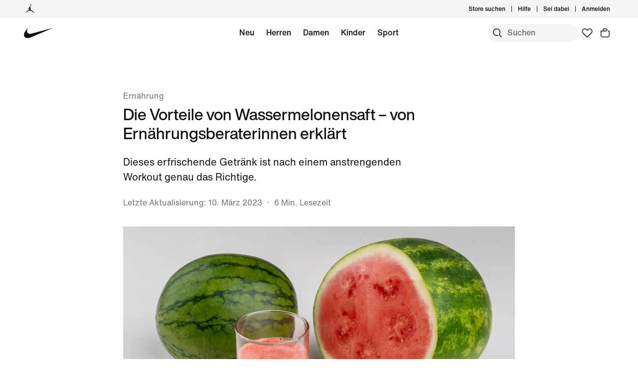

--- FILE ---
content_type: text/html;charset=utf-8
request_url: https://www.nike.com/ch/a/vorteile-von-wassermelonensaft
body_size: 70044
content:
<!DOCTYPE html><html lang="de-CH"><head><meta charset="utf-8"/><meta name="viewport" content="width=device-width, initial-scale=1.0, maximum-scale=2.0"/><meta name="keywords" content="Wassermelonensaft; Wassermelonensaft Vorteile; Vorteile von Wassermelonensaft "/><meta name="robots" content="index, follow"/><meta name="description" content="Hier erfährst du, warum du nach dem Sport eine Flasche erfrischenden Wassermelonensaft trinken solltest."/><meta http-equiv="content-language" content="de-DE"/><meta name="application-name" content="Nike.com"/><meta property="og:description" content="Hier erfährst du, warum du nach dem Sport eine Flasche erfrischenden Wassermelonensaft trinken solltest."/><meta property="og:image" content="https://c.static-nike.com/a/images/w_1200,c_limit/bzl2wmsfh7kgdkufrrjq/seo-title.jpg"/><meta property="og:locale" content="de-DE"/><meta property="og:site_name" content="Nike.com"/><meta property="og:title" content="Vorteile von Wassermelonensaft laut zertifizierten Ernährungsfachleuten"/><meta property="og:type" content="website"/><meta property="og:url" content="https://www.nike.com/ch/a/vorteile-von-wassermelonensaft"/><meta name="twitter:card" content="summary_large_image"/><meta name="twitter:creator" content="@nike"/><meta name="twitter:description" content="Hier erfährst du, warum du nach dem Sport eine Flasche erfrischenden Wassermelonensaft trinken solltest."/><meta name="twitter:image" content="https://c.static-nike.com/a/images/w_1200,c_limit/bzl2wmsfh7kgdkufrrjq/seo-title.jpg"/><meta name="twitter:site" content="@nike"/><meta name="twitter:title" content="Vorteile von Wassermelonensaft laut zertifizierten Ernährungsfachleuten"/><link href="https://www.nike.com/favicon.ico?v=1" rel="icon" type="image/x-icon"/><link href="https://www.nike.com/android-icon-192x192.png" rel="icon" sizes="192x192" type="image/png"/><link href="https://www.nike.com/android-icon-128x128.png" rel="icon" sizes="128x128" type="image/png"/><link href="https://www.nike.com/apple-touch-icon.png" rel="apple-touch-icon" type="image/png"/><link href="https://www.nike.com/apple-touch-icon-76x76-precomposed.png" rel="apple-touch-icon" sizes="76x76" type="image/png"/><link href="https://www.nike.com/apple-touch-icon-120x120-precomposed.png" rel="apple-touch-icon" sizes="120x120" type="image/png"/><link href="https://www.nike.com/apple-touch-icon-152x152-precomposed.png" rel="apple-touch-icon" sizes="152x152" type="image/png"/><link href="https://insights-collector.newrelic.com/" rel="dns-prefetch"/><link href="https://c.static-nike.com/" rel="dns-prefetch"/><link href="https://cdnjs.cloudflare.com/" rel="dns-prefetch"/><link href="https://secure-store.nike.com/" rel="dns-prefetch"/><link href="https://web.nike.com/" rel="dns-prefetch"/><link href="https://static.nike.com/" rel="dns-prefetch"/><link href="https://api.segment.io/" rel="dns-prefetch"/><link href="https://api.nike.com" rel="dns-prefetch"/><link href="https://connect.facebook.net/" rel="dns-prefetch"/><link href="https://analytics.nike.com/" rel="dns-prefetch"/><link href="https://www.nike.com/ch/a/vorteile-von-wassermelonensaft" rel="canonical"/><title>Vorteile von Wassermelonensaft laut zertifizierten Ernährungsfachleuten. Nike CH</title><meta name="next-head-count" content="40"/><link href="//www.nike.com/assets/ncss/glyphs/2.6/css/glyphs.min.css" rel="stylesheet" type="text/css"/><link href="//www.nike.com/static/ncss/5.0/dotcom/desktop/css/ncss.de-de.min.css" rel="stylesheet" type="text/css"/><style data-emotion-css="1etuy6w e8ra7o typhzu 14baf2u 1waicdi 1k7g084 4pwgxo uowqzl ej30wz 8fndfh 12glzvt animation-191rzcm w4zv4t 7pqclo 181375w 1pepw6x">.css-1etuy6w{font:var(--podium-cds-typography-320-to-1919-title2);display:undefined;}@media (min-width:1920px){.css-1etuy6w{font:var(--podium-cds-typography-1920-plus-title2);}}@media all and (-ms-high-contrast:none),(-ms-high-contrast:active){.css-1etuy6w{text-align:left;}[dir="rtl"] .css-1etuy6w{text-align:right;}}.css-e8ra7o{font:var(--podium-cds-typography-body1);color:var(--podium-cds-color-text-primary);display:undefined;}@media all and (-ms-high-contrast:none),(-ms-high-contrast:active){.css-e8ra7o{text-align:left;}[dir="rtl"] .css-e8ra7o{text-align:right;}}.css-typhzu{font:var(--podium-cds-typography-320-to-1919-title3);color:var(--podium-cds-color-text-primary);text-transform:none;font-weight:500;display:undefined;}@media (min-width:1920px){.css-typhzu{font:var(--podium-cds-typography-1920-plus-title3);}}@media all and (-ms-high-contrast:none),(-ms-high-contrast:active){.css-typhzu{text-align:left;}[dir="rtl"] .css-typhzu{text-align:right;}}.css-14baf2u{font:var(--podium-cds-typography-320-to-1919-title3);color:var(--podium-cds-color-text-primary);text-transform:none;display:undefined;}@media (min-width:1920px){.css-14baf2u{font:var(--podium-cds-typography-1920-plus-title3);}}@media all and (-ms-high-contrast:none),(-ms-high-contrast:active){.css-14baf2u{text-align:left;}[dir="rtl"] .css-14baf2u{text-align:right;}}.css-1waicdi{position:absolute;height:100%;width:100%;}.css-1k7g084{font:var(--podium-cds-typography-body1-strong);text-align:center;-webkit-text-decoration:none;text-decoration:none;box-sizing:border-box;display:-webkit-box;display:-webkit-flex;display:-ms-flexbox;display:flex;-webkit-box-pack:center;-webkit-justify-content:center;-ms-flex-pack:center;justify-content:center;-webkit-align-items:center;-webkit-box-align:center;-ms-flex-align:center;align-items:center;position:relative;cursor:pointer;padding:var(--podium-cds-button-padding-top-s) var(--podium-cds-button-padding-sides-s) var(--podium-cds-button-padding-bottom-s);min-height:var(--podium-cds-button-height-s);position:relative;overflow:hidden;-webkit-transform:translate3d(0,0,0);-ms-transform:translate3d(0,0,0);transform:translate3d(0,0,0);background:var(--podium-cds-button-color-bg-primary);color:var(--podium-cds-color-text-primary-on-dark);border:none;border-radius:var(--podium-cds-button-border-radius);outline:none;}.css-1k7g084 .btn-icon-wrapper{width:20px;height:var(--podium-cds-size-icon-m);margin-inline-end:8px;margin-inline-start:var(--podium-cds-size-spacing-xs);}.css-1k7g084 .btn-icon-wrapper svg{width:var(--podium-cds-size-icon-m);}.css-1k7g084 > .ripple{display:block;position:absolute;width:var(--podium-cds-button-height-s);height:var(--podium-cds-button-height-s);border-radius:var(--podium-cds-button-border-radius);top:50%;left:50%;background-color:rgba(255,255,255,0.7);background-size:100%;-webkit-transform:translate3d(-50%,-50%,0) scale(10);-ms-transform:translate3d(-50%,-50%,0) scale(10);transform:translate3d(-50%,-50%,0) scale(10);-webkit-transform-origin:center center;-ms-transform-origin:center center;transform-origin:center center;opacity:0;-webkit-transition:-webkit-transform 0.8s,opacity 1s;-webkit-transition:transform 0.8s,opacity 1s;transition:transform 0.8s,opacity 1s;margin:0;}.css-1k7g084:active > .ripple{-webkit-transform:translate3d(-50%,-50%,0) scale(0);-ms-transform:translate3d(-50%,-50%,0) scale(0);transform:translate3d(-50%,-50%,0) scale(0);opacity:0.5;-webkit-transition:0s;transition:0s;}.css-1k7g084::before{content:'';position:absolute;top:0px;right:0px;bottom:0px;left:0px;border-radius:var(--podium-cds-button-border-radius);}.css-1k7g084:active:not(:disabled){background:var(--podium-cds-button-color-bg-primary-hover);}@media (hover:hover){.css-1k7g084:hover:not(:disabled){background:var(--podium-cds-button-color-bg-primary-hover);}}.css-1k7g084:focus-visible{box-shadow:0 0 0 2px var(--podium-cds-color-focus-ring);}.css-1k7g084.focus-visible{box-shadow:0 0 0 2px var(--podium-cds-color-focus-ring);}.css-1k7g084:disabled{background:var(--podium-cds-button-color-bg-primary-disabled);color:var(--podium-cds-color-text-disabled);cursor:default;}.css-1k7g084.inline-flx-btn{display:-webkit-inline-box;display:-webkit-inline-flex;display:-ms-inline-flexbox;display:inline-flex;}{-webkit-scrollbar-gutter:stable;-moz-scrollbar-gutter:stable;-ms-scrollbar-gutter:stable;scrollbar-gutter:stable;}.nds-no-scroll{overflow:hidden;}.nds-override-urlbar{position:fixed;overflow-y:scroll;height:100vh;-webkit-overflow-scrolling:touch;}.css-uowqzl{margin-top:var(--podium-cds-size-spacing-xxl);margin-bottom:var(--podium-cds-size-spacing-xl);}@media only screen and (min-width:960px){.css-uowqzl{margin-top:var(--podium-cds-size-spacing-xxxl);}}.css-ej30wz{font:var(--podium-cds-typography-body1);color:var(--podium-cds-color-text-secondary);display:undefined;}@media all and (-ms-high-contrast:none),(-ms-high-contrast:active){.css-ej30wz{text-align:left;}[dir="rtl"] .css-ej30wz{text-align:right;}}.css-8fndfh{font:var(--podium-cds-typography-320-to-959-editorial-body1);display:undefined;}@media (min-width:960px){.css-8fndfh{font:var(--podium-cds-typography-960-plus-editorial-body1);}}@media all and (-ms-high-contrast:none),(-ms-high-contrast:active){.css-8fndfh{text-align:left;}[dir="rtl"] .css-8fndfh{text-align:right;}}.css-12glzvt{aspect-ratio:0.75;}@supports not (aspect-ratio:auto){.css-12glzvt::before{content:'';width:1px;margin-left:-1px;float:left;padding-top:133.33333333333334%;}.css-12glzvt::after{content:'';display:table;clear:both;}}@-webkit-keyframes animation-191rzcm{0%{opacity:1;}50%{opacity:0.25;}100%{opacity:1;}}@keyframes animation-191rzcm{0%{opacity:1;}50%{opacity:0.25;}100%{opacity:1;}}.css-w4zv4t{font:var(--podium-cds-typography-body2);color:var(--podium-cds-color-text-secondary);display:undefined;}@media all and (-ms-high-contrast:none),(-ms-high-contrast:active){.css-w4zv4t{text-align:left;}[dir="rtl"] .css-w4zv4t{text-align:right;}}.css-7pqclo{font:var(--podium-cds-typography-320-to-1919-title4);color:var(--podium-cds-color-text-primary);display:undefined;}@media (min-width:1920px){.css-7pqclo{font:var(--podium-cds-typography-1920-plus-title4);}}@media all and (-ms-high-contrast:none),(-ms-high-contrast:active){.css-7pqclo{text-align:left;}[dir="rtl"] .css-7pqclo{text-align:right;}}.css-181375w{aspect-ratio:0.74033;}@supports not (aspect-ratio:auto){.css-181375w::before{content:'';width:1px;margin-left:-1px;float:left;padding-top:135.07489903151296%;}.css-181375w::after{content:'';display:table;clear:both;}}.css-1pepw6x{aspect-ratio:0.75333;}@supports not (aspect-ratio:auto){.css-1pepw6x::before{content:'';width:1px;margin-left:-1px;float:left;padding-top:132.74395019446987%;}.css-1pepw6x::after{content:'';display:table;clear:both;}}</style>
    
        
  
    
  
    




  <style>.css-17qcvnv{margin-top:0;}@media (max-width:639px){.css-17qcvnv{margin-top:0;}}@media (min-width:640px){.css-1vtn5w7{margin-top:0;}}.css-1tcadld{margin-top:84px;}@media (max-width:639px){.css-1tcadld{margin-top:84px;}}@media (min-width:640px){.css-1wf7v22{margin-top:84px;}}.css-1f0j0zf{margin-top:48px;}@media (max-width:639px){.css-1f0j0zf{margin-top:48px;}}@media (min-width:640px){.css-1dikzjl{margin-top:48px;}}.css-1ln9mu8{margin-top:36px;}@media (max-width:639px){.css-1ln9mu8{margin-top:36px;}}@media (min-width:640px){.css-3in0k8{margin-top:36px;}}</style>
    
    
        <!-- OptIn Country  -->

  
  
  
  
  
  
  
  
  
  
  
  
  
  

<!-- Privacy Validation  -->


<!-- Include Experimentation Scripts -->


  <!-- Experimentation Not Allowed -->
  
    
  
    




  <link rel="stylesheet" href="/assets/experience/ciclp/landing-pages-next/static/branch/production-2026-01-15--15-04-14/1-2dca75c2d5d/_next/static/chunks/53cee2fa00808131.css" data-n-p=""/><noscript data-n-css=""></noscript>


                              </head><body class="nav-scrollable" style="overflow: auto !important"><iframe src="about:blank" title="" role="presentation" loading="eager" style="width: 0px; height: 0px; border: 0px; display: none;"></iframe><style data-emotion-css="nav-css gyxam0 1iigv7v 1j2tzxk 1olsx5c 12b3723 bsejbh 1qehhq w3vz3o gpek3 cssveg 394a00 1q2uc33 jq32a0 110rkf1 tkhpv8 1gg4qpx 1uwryva 1v5wbpr animation-npr22l 1e8a4p9 rguovb 79q9fn 1fd6c9v">.nav-css-gyxam0{margin:auto;height:60px;}.nav-css-gyxam0.exposed-search{height:116px;}@media (min-width: 960px){.nav-css-gyxam0{height:calc(36px + 60px);}.nav-css-gyxam0.no-peekaboo.topbar-hidden{-webkit-transform:translateY(-36px);-moz-transform:translateY(-36px);-ms-transform:translateY(-36px);transform:translateY(-36px);}}.nav-css-gyxam0.no-peekaboo{position:fixed;background:var(--podium-cds-color-bg-primary);width:100%;-webkit-transition:-webkit-transform 150ms ease;transition:transform 150ms ease;z-index:3;}.nav-css-gyxam0 .swoosh{display:-webkit-inline-box;display:-webkit-inline-flex;display:-ms-inline-flexbox;display:inline-flex;height:60px;}.nav-css-gyxam0 .swoosh-svg{-webkit-transform:scale(1.33);-moz-transform:scale(1.33);-ms-transform:scale(1.33);transform:scale(1.33);height:100%;width:100%;}.nav-css-gyxam0 .swoosh-svg path{fill:currentColor;}.nav-css-gyxam0 .swoosh-link{z-index:1;display:inline-block;height:59px;width:59px;margin:1px 0;}.nav-css-gyxam0 .nav-nike-ai-icon:focus{outline:2px solid #1151FF;outline-offset:2px;}.nav-css-gyxam0 .nav-nike-ai-icon:focus:not(:focus-visible){outline:none;}.nav-css-gyxam0 .nav-nike-ai-icon:focus-visible{outline:2px solid #1151FF;outline-offset:2px;}.nav-css-1iigv7v{position:absolute;padding:0 10px;height:26px;z-index:10;background:var(--podium-cds-color-bg-primary);font-size:14px;left:0;min-height:26px;line-height:26px;-webkit-transform:translateX(-10000%);-moz-transform:translateX(-10000%);-ms-transform:translateX(-10000%);transform:translateX(-10000%);margin:5px 0px 0px 10px;}.nav-css-1iigv7v:focus{-webkit-transform:translateX(0%);-moz-transform:translateX(0%);-ms-transform:translateX(0%);transform:translateX(0%);}.nav-css-1j2tzxk{background:var(--podium-cds-color-bg-secondary);position:relative;z-index:3;}@media (max-width: 959px){.nav-css-1j2tzxk{display:none;}}.nav-css-1j2tzxk .desktop-brandList{height:36px;display:-webkit-box;display:-webkit-flex;display:-ms-flexbox;display:flex;}.nav-css-1olsx5c{background:undefined;}.nav-css-1olsx5c .brand-converse:hover,.nav-css-1olsx5c .brand-jordan:hover{opacity:0.5;}@media (min-width: 960px){.nav-css-1olsx5c{gap:24px;-webkit-align-items:center;-webkit-box-align:center;-ms-flex-align:center;align-items:center;}}.nav-css-1olsx5c .brand-link{color:var(--podium-cds-color-text-primary);display:-webkit-box;display:-webkit-flex;display:-ms-flexbox;display:flex;padding:8px 24px 8px 30px;}.nav-css-1olsx5c .brand-link:focus-visible{box-shadow:0 0 0 2px var(--podium-cds-color-box-focus-ring);}.nav-css-1olsx5c .brand-link p{padding-left:12px;}@media (max-width: 959px){.nav-css-1olsx5c .brand-link svg{-webkit-transform:scale(1.33);-moz-transform:scale(1.33);-ms-transform:scale(1.33);transform:scale(1.33);}}@media (min-width: 960px){.nav-css-1olsx5c .brand-link{padding:0;}}.nav-css-12b3723 .desktop-list{float:right;-webkit-align-items:center;-webkit-box-align:center;-ms-flex-align:center;align-items:center;display:-webkit-box;display:-webkit-flex;display:-ms-flexbox;display:flex;padding-bottom:0px;padding-right:8px;}.nav-css-12b3723 .desktop-list .icon-btn{background:transparent;margin-left:10px;}.nav-css-12b3723 .desktop-list .icon-btn::before{border:none;}.nav-css-12b3723 .desktop-list .link-item{position:relative;display:-webkit-box;display:-webkit-flex;display:-ms-flexbox;display:flex;-webkit-align-items:center;-webkit-box-align:center;-ms-flex-align:center;align-items:center;}.nav-css-12b3723 .desktop-list .vertical-line{border-right:1px solid;height:12px;margin:12px;}.nav-css-12b3723 .profile-image{border-radius:24px;width:24px;height:24px;display:inline-block;margin-left:12px;}.nav-css-bsejbh{display:-webkit-box;display:-webkit-flex;display:-ms-flexbox;display:flex;-webkit-align-items:center;-webkit-box-align:center;-ms-flex-align:center;align-items:center;height:36px;}.nav-css-bsejbh .desktop-user-item-dropdown-popover{padding:12px 16px 12px 12px;position:absolute;min-width:214px;right:0;top:36px;background:var(--podium-cds-color-bg-primary);min-height:200px;opacity:0;-webkit-transform:translateY(-20px);-moz-transform:translateY(-20px);-ms-transform:translateY(-20px);transform:translateY(-20px);-webkit-transition:opacity 250ms,-webkit-transform 250ms;transition:opacity 250ms,transform 250ms;border-radius:0 0 8px 8px;z-index:100;}.nav-css-bsejbh .desktop-user-item-dropdown-popover.is--open{opacity:1;-webkit-transform:translateY(0px);-moz-transform:translateY(0px);-ms-transform:translateY(0px);transform:translateY(0px);}.nav-css-bsejbh .desktop-user-item-dropdown-popover .desktop-user-item-dropdown-content{padding-top:20px;padding-left:15px;}.nav-css-bsejbh .profile-link{display:-webkit-box;display:-webkit-flex;display:-ms-flexbox;display:flex;-webkit-align-items:center;-webkit-box-align:center;-ms-flex-align:center;align-items:center;}.nav-css-bsejbh .hovered-link{color:var(--podium-cds-color-text-hover);}.nav-css-bsejbh .interactive-profile-element{color:var(--podium-cds-color-text-primary);}.nav-css-bsejbh .interactive-profile-element:hover{color:var(--podium-cds-color-text-hover);}.nav-css-1qehhq .drop-down-accessibility-button{display:-webkit-box;display:-webkit-flex;display:-ms-flexbox;display:flex;-webkit-align-items:center;-webkit-box-align:center;-ms-flex-align:center;align-items:center;opacity:0;}.nav-css-1qehhq .drop-down-accessibility-button svg{width:12px;}.nav-css-1qehhq .drop-down-accessibility-button:focus{opacity:1;-webkit-transition:-webkit-transform ease,opacity 500ms;transition:transform ease,opacity 500ms;}.nav-css-1qehhq .account-icon{width:0px;}.nav-css-1qehhq .account-icon:focus{width:auto;}.nav-css-1qehhq .summary-caret{pointer-events:none;}.nav-css-1qehhq >summary::-webkit-details-marker{display:none;}.nav-css-w3vz3o{margin-left:12px;width:16%;max-width:214px;min-width:134px;}.nav-css-w3vz3o .dropdown__sub_list_title{font:var(--podium-cds-typography-body2-strong);color:var(--podium-cds-color-text-primary);font-weight:var(--podium-cds-font-weight-medium);padding-top:36px;padding-bottom:12px;}.nav-css-w3vz3o .dropdown__sub_list_title:hover,.nav-css-w3vz3o .dropdown__sub_list_title:focus{color:var(--podium-cds-color-text-primary);}.nav-css-w3vz3o .dropdown__sub_list_item p{color:var(--podium-cds-color-text-secondary);line-height:150%;padding-bottom:8px;}.nav-css-w3vz3o .dropdown__sub_list_item p:hover,.nav-css-w3vz3o .dropdown__sub_list_item p:focus{color:var(--podium-cds-color-text-primary);}.nav-css-w3vz3o .dropdown__list_title{padding-bottom:12px;display:block;}.nav-css-w3vz3o .dropdown__list_title p{font:var(--podium-cds-typography-body1-strong);color:var(--podium-cds-color-text-primary);font-weight:var(--podium-cds-font-weight-medium);}.nav-css-gpek3{position:relative;z-index:2;background-color:var(--podium-cds-color-bg-primary);-webkit-transition:-webkit-transform 150ms ease;transition:transform 150ms ease;}.nav-css-gpek3.is-fixed{position:fixed;background:var(--podium-cds-color-bg-primary);width:100%;top:0;left:0;}.nav-css-gpek3.is-hidden{-webkit-transform:translateY(-60px);-moz-transform:translateY(-60px);-ms-transform:translateY(-60px);transform:translateY(-60px);}.nav-css-gpek3.exposed-search-hidden{-webkit-transform:translateY(-116px);-moz-transform:translateY(-116px);-ms-transform:translateY(-116px);transform:translateY(-116px);}.nav-css-gpek3.no-animation{-webkit-transition:none;transition:none;}.nav-css-cssveg{position:relative;}.nav-css-394a00{max-width:1920px;margin:0 auto;display:grid;grid-template-columns:repeat(12,minmax(0,1fr));-webkit-align-items:center;-webkit-box-align:center;-ms-flex-align:center;align-items:center;padding:0 24px;max-width:1920px;}@media(min-width: 960px){.nav-css-394a00{padding:0 48px;max-width:1920px;}}.nav-css-394a00 .shopping-menu-grid{height:60px;}.nav-css-1q2uc33{display:block;position:absolute;width:100%;left:0;right:0;}.nav-css-1q2uc33 .desktop-category{display:-webkit-box;display:-webkit-flex;display:-ms-flexbox;display:flex;-webkit-box-pack:center;-ms-flex-pack:center;-webkit-justify-content:center;justify-content:center;margin:0 auto;height:60px;-webkit-box-flex-wrap:wrap;-webkit-flex-wrap:wrap;-ms-flex-wrap:wrap;flex-wrap:wrap;width:calc(100% - 616px);overflow:hidden;max-width:1255px;}@media only screen and (max-width: 1200px){.nav-css-1q2uc33 .desktop-category{width:calc(100% - 330px);}}.nav-css-1q2uc33 .desktop-category .desktop-menu-item{font:var(--podium-cds-typography-body1-strong);padding-right:5px;padding-left:5px;display:-webkit-box;display:-webkit-flex;display:-ms-flexbox;display:flex;padding-bottom:0px;}@media (max-width: 959px){.nav-css-1q2uc33{display:none;}.nav-css-1q2uc33 .desktop-category{display:none;}}.nav-css-jq32a0{background-color:var(--podium-cds-color-bg-primary);display:-webkit-box;display:-webkit-flex;display:-ms-flexbox;display:flex;padding-bottom:0px;padding-left:12px;min-height:60px;-webkit-align-items:center;-webkit-box-align:center;-ms-flex-align:center;align-items:center;}.nav-css-jq32a0 a{color:var(--podium-cds-color-text-primary);}.nav-css-jq32a0.is-standalone-link{padding-right:12px;}.nav-css-jq32a0.is-focussed{-webkit-transition:-webkit-transform ease,opacity 0ms linear 250ms,visibility 0ms linear 250ms;transition:transform ease,opacity 0ms linear 250ms,visibility 0ms linear 250ms;}.nav-css-jq32a0 .menu-hover-trigger-link{color:var(--podium-cds-color-text-primary);border-bottom:2px solid transparent;white-space:nowrap;}.nav-css-jq32a0 .menu-hover-trigger-link:hover{border-bottom:2px solid var(--podium-cds-color-text-primary);color:var(--podium-cds-color-text-primary)!important;}.nav-css-jq32a0 .drop-down-details-content{background-color:var(--podium-cds-color-bg-primary);padding:0 48px 36px 48px;overflow-wrap:normal;display:-webkit-box;display:-webkit-flex;display:-ms-flexbox;display:flex;-webkit-box-pack:center;-ms-flex-pack:center;-webkit-justify-content:center;justify-content:center;position:absolute;overflow:hidden;max-height:0;top:60px;left:0;right:0;-webkit-transition:max-height 250ms;transition:max-height 250ms;transform-origin:top center;}.nav-css-jq32a0 .drop-down-details-content [role='menu']{opacity:0;-webkit-transform:translateY(-10px);-moz-transform:translateY(-10px);-ms-transform:translateY(-10px);transform:translateY(-10px);-webkit-transition:-webkit-transform 100ms,opacity 100ms;transition:transform 100ms,opacity 100ms;transition-delay:0;}.nav-css-jq32a0 .drop-down-details-content.is--open [role='menu']{opacity:1;-webkit-transform:translateY(0);-moz-transform:translateY(0);-ms-transform:translateY(0);transform:translateY(0);-webkit-transition:-webkit-transform 300ms,opacity 200ms linear;transition:transform 300ms,opacity 200ms linear;transition-delay:200ms;}.nav-css-jq32a0 .is--open{max-height:800px;height:auto;-webkit-transition:max-height 250ms;transition:max-height 250ms;z-index:3;}.nav-css-110rkf1{float:right;gap:4px;-webkit-flex:0 0 auto;-ms-flex:0 0 auto;flex:0 0 auto;display:-webkit-box;display:-webkit-flex;display:-ms-flexbox;display:flex;}.nav-css-110rkf1 a.nav-favorites{-webkit-flex:0 0 auto;-ms-flex:0 0 auto;flex:0 0 auto;}@media (max-width: 959px){.nav-css-110rkf1 .nav-favorites{display:none;}.nav-css-110rkf1 .nav-favorites.is-visible{display:-webkit-box;display:-webkit-flex;display:-ms-flexbox;display:flex;}}.nav-css-110rkf1 .nds-btn.nds-button--icon-only{-webkit-flex:0 0 auto;-ms-flex:0 0 auto;flex:0 0 auto;min-width:36px;background:inherit;color:var(--podium-cds-color-text-primary);}.nav-css-110rkf1 .nds-btn.nds-button--icon-only:hover,.nav-css-110rkf1 .nds-btn.nds-button--icon-only:active{background:var(--podium-cds-icon-button-color-bg-tertiary-hover, var(--podium-cds-color-grey-200));}.nav-css-110rkf1 .nds-btn.nds-button--icon-only:focus-visible{box-shadow:0 0 0 2px #1151FF;}.nav-css-110rkf1 .nav-nike-ai-icon:focus-visible{box-shadow:0 0 0 2px #1151FF;}.nav-css-110rkf1 >a{-webkit-flex:0 0 auto;-ms-flex:0 0 auto;flex:0 0 auto;}.nav-css-110rkf1 .mobile-btn{display:-webkit-box;display:-webkit-flex;display:-ms-flexbox;display:flex;padding-left:10px;-webkit-flex:0 0 auto;-ms-flex:0 0 auto;flex:0 0 auto;}.nav-css-110rkf1 .profile-image{border-radius:24px;width:24px;height:24px;display:inline-block;}.nav-css-110rkf1 .profile-link{display:-webkit-box;display:-webkit-flex;display:-ms-flexbox;display:flex;-webkit-align-items:center;-webkit-box-align:center;-ms-flex-align:center;align-items:center;padding:6px;border:none;border-radius:var(--podium-cds-button-border-radius);outline:none;background:inherit;color:var(--podium-cds-color-text-primary);}.nav-css-110rkf1 .profile-link:hover,.nav-css-110rkf1 .profile-link:active{background:var(--podium-cds-icon-button-color-bg-tertiary-hover, var(--podium-cds-color-grey-200));}.nav-css-110rkf1 .profile-link:focus-visible{box-shadow:0 0 0 2px #1151FF;}.nav-css-110rkf1 .scrim{background-color:var(--podium-cds-color-scrim-100);bottom:0;display:block;left:0;opacity:0;position:fixed;right:0;top:0;-webkit-transition:opacity 250ms,visibility 0s linear 250ms;transition:opacity 250ms,visibility 0s linear 250ms;visibility:hidden;z-index:2;}.nav-css-110rkf1 .scrim.is-open{opacity:1;visibility:visible;-webkit-transition:opacity 800ms ease,visibility 0s;transition:opacity 800ms ease,visibility 0s;}.nav-css-110rkf1 .scrim.peekaboo-disabled{z-index:2;}#root{overflow:clip;}.nds-no-scroll.nav-scrollable:not(.nav-menu-open){overflow:auto;position:static;}.nav-menu-open{overflow:hidden;position:fixed;top:0;right:0;left:0;bottom:0;}.nav-css-1gg4qpx{z-index:1;}.nav-css-1gg4qpx .gn-search-bar{top:36px;position:inherit;padding-top:0;}.nav-css-1gg4qpx .gn-search-bar:not(.top-bar-visible){top:0px;}.nav-css-1gg4qpx .gn-search-bar.search-opened{position:fixed;left:0;top:0;width:100%;-webkit-transition:grid-template-columns var(--podium-cds-motion-duration-400) var(--podium-cds-motion-easing-expressive),top var(--podium-cds-motion-easing-expressive) var(--podium-cds-motion-duration-400);transition:grid-template-columns var(--podium-cds-motion-duration-400) var(--podium-cds-motion-easing-expressive),top var(--podium-cds-motion-easing-expressive) var(--podium-cds-motion-duration-400);padding-top:12px;z-index:var(--podium-cds-elevation-10);}.nav-css-1gg4qpx .gn-search-bar .search-input-container{background-color:var(--podium-cds-color-bg-secondary);-webkit-transition:none;transition:none;}.nav-css-1gg4qpx .gn-search-bar .search-input-container #nav-search-icon{color:var(--podium-cds-color-text-primary);background-color:var(--podium-cds-icon-button-color-bg-secondary, var(--podium-cds-color-grey-100));}.nav-css-1gg4qpx .gn-search-bar .search-input-container #nav-search-icon::before{border-color:transparent;}.nav-css-1gg4qpx .gn-search-bar .search-input-container #nav-search-icon:hover{background:var(--podium-cds-icon-button-color-bg-secondary-hover, var(--podium-cds-color-grey-300));border-color:var(--podium-cds-icon-button-color-bg-secondary-hover, var(--podium-cds-color-grey-300));}.nav-css-1gg4qpx .gn-search-bar .search-input-container #nav-search-icon:not(:disabled)::before{border-color:transparent;}.nav-css-1gg4qpx .gn-search-bar .search-input-container input::-webkit-input-placeholder{font:var(--podium-cds-typography-body1-strong);background-color:inherit;}.nav-css-1gg4qpx .gn-search-bar .search-input-container input::-moz-placeholder{font:var(--podium-cds-typography-body1-strong);background-color:inherit;}.nav-css-1gg4qpx .gn-search-bar .search-input-container input:-ms-input-placeholder{font:var(--podium-cds-typography-body1-strong);background-color:inherit;}.nav-css-1gg4qpx .gn-search-bar .search-input-container input,.nav-css-1gg4qpx .gn-search-bar .search-input-container input::placeholder{font:var(--podium-cds-typography-body1-strong);background-color:inherit;}.nav-css-1gg4qpx div.bar-search-results-tray{right:0;}.nav-css-1gg4qpx div.bar-search-results-tray >*{margin-top:48px;right:0;}@media (max-width: 1200px){.nav-css-1gg4qpx .gn-search-bar{top:0;}.nav-css-1gg4qpx .gn-search-bar.search-opened{top:0;padding-top:12px;}.nav-css-1gg4qpx .gn-search-bar.search-opened .bar-input-container{width:90%;}.nav-css-1gg4qpx .gn-search-bar.search-opened div.bar-search-results-tray{min-height:80vh;right:0;}.nav-css-1gg4qpx .gn-search-bar:not(.search-opened){grid-template-columns:0 36px 0;-webkit-transition:none;transition:none;}.nav-css-1gg4qpx .gn-search-bar:not(.search-opened) .search-input-container #nav-search-icon{background-color:var(--podium-cds-color-bg-primary);}.nav-css-1gg4qpx .gn-search-bar:not(.search-opened) .search-input-container #nav-search-icon:hover{background:var(--podium-cds-icon-button-color-bg-tertiary-hover, var(--podium-cds-color-grey-200));border-color:var(--podium-cds-icon-button-color-bg-tertiary-hover, var(--podium-cds-color-grey-200));}.nav-css-1gg4qpx .gn-search-bar:not(.search-opened) .search-input-container .search-input{width:0;visibility:hidden;padding:0;}.nav-css-1gg4qpx .gn-search-bar:not(.search-opened) .search-input-container .search-end-icon-container{width:0;visibility:hidden;}.nav-css-1gg4qpx .gn-search-bar:not(.search-opened) .search-input-container div.bar-search-results-tray{min-height:80vh;right:0;width:80%;}}.nav-css-1gg4qpx #nav-search-end-icon{color:var(--podium-cds-color-text-primary);background-color:var(--podium-cds-icon-button-color-bg-secondary, var(--podium-cds-color-grey-100));}.nav-css-1gg4qpx #nav-search-end-icon::before{border-color:transparent;}.nav-css-1gg4qpx #nav-search-end-icon:hover{background-color:var(--podium-cds-icon-button-color-bg-secondary-hover, var(--podium-cds-color-grey-300));border-color:var(--podium-cds-icon-button-color-bg-secondary-hover, var(--podium-cds-color-grey-300));}.nav-css-1uwryva{overflow-y:scroll;}@media (max-width: 959px){.nav-css-1uwryva{height:100vh;}}.nav-css-1v5wbpr{display:grid;grid-template-columns:repeat(10, minmax(0, 1fr));padding-top:var(--podium-cds-size-spacing-xl);padding-bottom:var(--podium-cds-size-spacing-xxl);}.nav-css-1v5wbpr .search-results-link-container{display:grid;-webkit-column-gap:var(--podium-cds-size-spacing-grid-gutter-l);column-gap:var(--podium-cds-size-spacing-grid-gutter-l);grid-column:3/9;}.nav-css-1v5wbpr .search-results-link-container.is-opened:not(.has-search-data){opacity:0;-webkit-animation:animation-npr22l 0.6s ease-in-out 0.2s forwards;animation:animation-npr22l 0.6s ease-in-out 0.2s forwards;}.nav-css-1v5wbpr .search-results-link-container.has-search-data{grid-template-columns:calc(100% / 6) 1fr;grid-column:span 10;padding-inline:48px;}@media (max-width: 959px){.nav-css-1v5wbpr .search-results-link-container,.nav-css-1v5wbpr .search-results-link-container.has-search-data{grid-column:span 10;padding-inline:var(--podium-cds-size-spacing-l);}.nav-css-1v5wbpr .search-results-link-container.has-search-data{grid-template-columns:100%;row-gap:var(--podium-cds-size-spacing-xxl);}.nav-css-1v5wbpr .search-results-link-container.has-search-data >div:first-of-type{height:auto;}}@-webkit-keyframes animation-npr22l{from{opacity:0;-webkit-transform:translateX(5%);-moz-transform:translateX(5%);-ms-transform:translateX(5%);transform:translateX(5%);}to{opacity:1;-webkit-transform:translateX(0);-moz-transform:translateX(0);-ms-transform:translateX(0);transform:translateX(0);}}@keyframes animation-npr22l{from{opacity:0;-webkit-transform:translateX(5%);-moz-transform:translateX(5%);-ms-transform:translateX(5%);transform:translateX(5%);}to{opacity:1;-webkit-transform:translateX(0);-moz-transform:translateX(0);-ms-transform:translateX(0);transform:translateX(0);}}.nav-css-1e8a4p9{display:-webkit-box;display:-webkit-flex;display:-ms-flexbox;display:flex;-webkit-flex-direction:column;-ms-flex-direction:column;flex-direction:column;-webkit-box-pack:start;-ms-flex-pack:start;-webkit-justify-content:flex-start;justify-content:flex-start;height:100%;gap:var(--podium-cds-size-spacing-m);padding:12px 0;}.nav-css-1e8a4p9 >*{margin-top:0;margin-bottom:0;}.nav-css-1e8a4p9 >*+*{margin-top:0;}.nav-css-rguovb{width:24px;height:24px;line-height:1.75;font-family:'Helvetica Neue',Helvetica,Arial,sans-serif;text-align:center;}.nav-css-79q9fn{position:relative;font-size:9px;top:-26px;left:0px;width:24px;height:24px;}.nav-css-1fd6c9v{background-color:var(--podium-cds-color-scrim-100);bottom:0;display:block;left:0;opacity:0;position:fixed;right:0;top:0;-webkit-transition:opacity 250ms,visibility 0s linear 250ms;transition:opacity 250ms,visibility 0s linear 250ms;visibility:hidden;z-index:1;}</style><style data-emotion="css-global">.nds-no-scroll { overflow: hidden; } .nds-override-urlbar { position: fixed; overflow-y: scroll; height: 100vh; }</style><style data-emotion-css="11zqdgk">.css-11zqdgk{max-width:1920px;margin:0 auto;display:grid;grid-template-columns:repeat(12,minmax(0,1fr));-webkit-align-items:center;-webkit-box-align:center;-ms-flex-align:center;align-items:center;padding:0 24px;max-width:1920px;}@media(min-width:960px){.css-11zqdgk{padding:0 48px;max-width:1920px;}}</style><style data-emotion-css="1jt12t5">.css-1jt12t5{grid-column:span 6;}</style><style data-emotion-css="t62sze">.css-t62sze{font:var(--podium-cds-typography-body3-strong);display:undefined;}@media all and (-ms-high-contrast:none),(-ms-high-contrast:active){.css-t62sze{text-align:left;}[dir="rtl"] .css-t62sze{text-align:right;}}</style><style data-emotion-css="xrit3w">.css-xrit3w{font:var(--podium-cds-typography-body3-strong);color:var(--podium-cds-color-text-secondary);display:undefined;}@media all and (-ms-high-contrast:none),(-ms-high-contrast:active){.css-xrit3w{text-align:left;}[dir="rtl"] .css-xrit3w{text-align:right;}}</style><style data-emotion-css="15dknis">.css-15dknis{grid-column:span 5;}@media(min-width:960px){.css-15dknis{grid-column:span 2;}}</style><style data-emotion-css="10kvx9">.css-10kvx9{grid-column:span 1;}@media(min-width:960px){.css-10kvx9{grid-column:span 7;}}</style><style data-emotion-css="170191f">.css-170191f{font:var(--podium-cds-typography-body2-strong);display:undefined;}@media all and (-ms-high-contrast:none),(-ms-high-contrast:active){.css-170191f{text-align:left;}[dir="rtl"] .css-170191f{text-align:right;}}</style><style data-emotion-css="t62sze">.css-t62sze{font:var(--podium-cds-typography-body3-strong);display:undefined;}@media all and (-ms-high-contrast:none),(-ms-high-contrast:active){.css-t62sze{text-align:left;}[dir="rtl"] .css-t62sze{text-align:right;}}</style><style data-emotion-css="ssblh1">.css-ssblh1{font:var(--podium-cds-typography-body1-strong);text-align:center;-webkit-text-decoration:none;text-decoration:none;box-sizing:border-box;display:-webkit-box;display:-webkit-flex;display:-ms-flexbox;display:flex;-webkit-box-pack:center;-webkit-justify-content:center;-ms-flex-pack:center;justify-content:center;-webkit-align-items:center;-webkit-box-align:center;-ms-flex-align:center;align-items:center;position:relative;cursor:pointer;display:block;padding:0;color:var(--podium-cds-color-text-primary);background:transparent;text-align:start;border:0;}.css-ssblh1 .btn-icon-wrapper{width:var(--podium-cds-size-icon-m);height:var(--podium-cds-size-icon-m);margin-inline-end:var(--podium-cds-size-spacing-xs);margin-inline-start:0;}.css-ssblh1 .btn-icon-wrapper svg{width:var(--podium-cds-size-icon-m);}.css-ssblh1 .btn-icon-wrapper{display:-webkit-inline-box;display:-webkit-inline-flex;display:-ms-inline-flexbox;display:inline-flex;width:var(--podium-cds-size-icon-m);height:var(--podium-cds-size-icon-m);margin-inline-end:var(--podium-cds-size-spacing-xs);margin-inline-start:0;}.css-ssblh1 .btn-icon-wrapper svg{width:var(--podium-cds-size-icon-m);content:'';position:absolute;-webkit-transform:translateY(5px);-ms-transform:translateY(5px);transform:translateY(5px);}.css-ssblh1:active:not(:disabled){color:var(--podium-cds-color-text-secondary);}.css-ssblh1:focus:not(:disabled){color:var(--podium-cds-color-text-primary);}@media (hover:hover){.css-ssblh1:hover:not(:disabled){color:var(--podium-cds-color-text-hover);}}.css-ssblh1:disabled{color:var(--podium-cds-color-text-disabled);cursor:default;}.css-ssblh1.inline-flx-btn{display:-webkit-inline-box;display:-webkit-inline-flex;display:-ms-inline-flexbox;display:inline-flex;}</style><style data-emotion-css="1ga13zz">.css-1ga13zz{grid-column:span 6;}@media(min-width:960px){.css-1ga13zz{grid-column:span 3;}}</style><style data-emotion-css="1l8tt2z">.css-1l8tt2z{display:grid;grid-template-columns:0 180px 0;-webkit-box-pack:end;-webkit-justify-content:end;-ms-flex-pack:end;justify-content:end;-webkit-align-items:center;-webkit-box-align:center;-ms-flex-align:center;align-items:center;position:relative;padding-top:12px;-webkit-transition:grid-template-columns var(--podium-cds-motion-duration-400) var(--podium-cds-motion-easing-expressive);transition:grid-template-columns var(--podium-cds-motion-duration-400) var(--podium-cds-motion-easing-expressive);}@media (max-width:959px){.css-1l8tt2z{grid-template-columns:0 180px 0;}.css-1l8tt2z .bar-swoosh-container{font-size:0;visibility:hidden;opacity:0;height:0;width:0;}}.css-1l8tt2z .bar-swoosh-container{font-size:0;visibility:hidden;opacity:0;height:0;width:0;}.css-1l8tt2z .bar-input-container{grid-column:2;}.css-1l8tt2z .bar-input-container .search-input-container{width:180px;-webkit-transition:width var(--podium-cds-motion-duration-400) var(--podium-cds-motion-easing-expressive);transition:width var(--podium-cds-motion-duration-400) var(--podium-cds-motion-easing-expressive);}.css-1l8tt2z .bar-input-container div[class="cancel-slot-container"]{-webkit-align-self:center;-ms-flex-item-align:center;align-self:center;opacity:0;visibility:hidden;-webkit-transform:scale(0);-ms-transform:scale(0);transform:scale(0);font-size:0;width:0;}.css-1l8tt2z .bar-cancel-container{font-size:0;visibility:hidden;opacity:0;height:0;-webkit-transform:scale(0);-ms-transform:scale(0);transform:scale(0);}.css-1l8tt2z .search-scrim{opacity:0;z-index:1;visibility:hidden;display:block;position:fixed;top:0;bottom:0;left:0;right:0;}.css-1l8tt2z .bar-search-results-tray{position:absolute;background:var(--podium-cds-color-bg-primary);opacity:0;visibility:hidden;-webkit-transition:opacity var(--podium-cds-transition-duration-normal) var(--podium-cds-motion-easing-expressive);transition:opacity var(--podium-cds-transition-duration-normal) var(--podium-cds-motion-easing-expressive);}.css-1l8tt2z.search-opened{grid-template-columns:20% 60% 20%;}.css-1l8tt2z.search-opened .bar-swoosh-container{justify-self:start;padding-inline-start:48px;font-size:unset;visibility:visible;opacity:1;height:auto;width:auto;z-index:var(--podium-cds-elevation-20);-webkit-transition:opacity 1000ms var(--podium-cds-motion-easing-expressive);transition:opacity 1000ms var(--podium-cds-motion-easing-expressive);}.css-1l8tt2z.search-opened .search-scrim{opacity:1;visibility:visible;background-color:var(--podium-cds-color-scrim-primary);}.css-1l8tt2z.search-opened .bar-input-container{z-index:var(--podium-cds-elevation-20);grid-column:unset;}.css-1l8tt2z.search-opened .bar-input-container .search-input-container{width:100%;-webkit-transition:width var(--podium-cds-motion-duration-400) var(--podium-cds-motion-easing-expressive);transition:width var(--podium-cds-motion-duration-400) var(--podium-cds-motion-easing-expressive);}.css-1l8tt2z.search-opened .bar-input-container .cancel-slot-container{-webkit-align-self:center;-ms-flex-item-align:center;align-self:center;opacity:0;visibility:hidden;-webkit-transform:scale(0);-ms-transform:scale(0);transform:scale(0);font-size:0;width:0;}.css-1l8tt2z.search-opened .bar-cancel-container{z-index:var(--podium-cds-elevation-20);visibility:visible;opacity:1;height:auto;width:auto;-webkit-animation:scaleup .25s ease .45s forwards;animation:scaleup .25s ease .45s forwards;font:var(--podium-cds-typography-body1-strong);justify-self:end;padding-inline-end:48px;}.css-1l8tt2z.search-opened .bar-search-results-tray{width:100%;opacity:1;top:0;min-height:324px;visibility:visible;z-index:var(--podium-cds-elevation-10);-webkit-animation:slide-search-results-tray var(--podium-cds-motion-duration-400) var(--podium-cds-motion-easing-expressive);animation:slide-search-results-tray var(--podium-cds-motion-duration-400) var(--podium-cds-motion-easing-expressive);}@-webkit-keyframes slide-search-results-tray{from{right:-100px;}to{right:0px;}}@keyframes slide-search-results-tray{from{right:-100px;}to{right:0px;}}@media (max-width:959px){.css-1l8tt2z.search-opened{grid-template-columns:0% 80% 20%;}.css-1l8tt2z.search-opened .bar-swoosh-container{font-size:0;visibility:hidden;opacity:0;height:0;width:0;}.css-1l8tt2z.search-opened .bar-input-container{padding-inline-start:24px;}.css-1l8tt2z.search-opened .bar-cancel-container{padding-inline-end:24px;}}@-webkit-keyframes scaleup{0%{-webkit-transform:scale(.5);-ms-transform:scale(.5);transform:scale(.5);}50%{-webkit-transform:scale(1.1);-ms-transform:scale(1.1);transform:scale(1.1);}100%{-webkit-transform:scale(1);-ms-transform:scale(1);transform:scale(1);}}@keyframes scaleup{0%{-webkit-transform:scale(.5);-ms-transform:scale(.5);transform:scale(.5);}50%{-webkit-transform:scale(1.1);-ms-transform:scale(1.1);transform:scale(1.1);}100%{-webkit-transform:scale(1);-ms-transform:scale(1);transform:scale(1);}}</style><style data-emotion-css="hxsfhq">.css-hxsfhq{display:-webkit-box;display:-webkit-flex;display:-ms-flexbox;display:flex;-webkit-column-gap:12px;column-gap:12px;}.css-hxsfhq .cancel-slot-container{-webkit-align-self:center;-ms-flex-item-align:center;align-self:center;opacity:0;visibility:hidden;-webkit-transform:scale(0);-ms-transform:scale(0);transform:scale(0);font-size:0;}.css-hxsfhq .search-input-container{width:180px;display:-webkit-box;display:-webkit-flex;display:-ms-flexbox;display:flex;background-color:var(--podium-cds-color-bg-secondary);border-radius:24px;-webkit-transition:width var(--podium-cds-motion-duration-400) var(--podium-cds-motion-easing-expressive);transition:width var(--podium-cds-motion-duration-400) var(--podium-cds-motion-easing-expressive);}.css-hxsfhq .search-input-container .search-start-btn{border-color:transparent;}.css-hxsfhq .search-input-container .search-end-icon-container{visibility:hidden;width:8px;}.css-hxsfhq .search-input-container .search-end-icon-container.has-value{visibility:visible;width:auto;}.css-hxsfhq .search-input-container .nds-button--icon-only svg{width:24px;height:24px;}.css-hxsfhq .search-input-container:hover,.css-hxsfhq .search-input-container:focus{background-color:var(--podium-cds-color-bg-hover);}.css-hxsfhq .search-input-container:hover input,.css-hxsfhq .search-input-container:focus input{background-color:var(--podium-cds-color-bg-hover);}.css-hxsfhq .search-input-container:hover button.nds-button--icon-only,.css-hxsfhq .search-input-container:focus button.nds-button--icon-only{background-color:var(--podium-cds-color-bg-hover);}.css-hxsfhq .search-input-container:hover button.nds-button--icon-only::before,.css-hxsfhq .search-input-container:focus button.nds-button--icon-only::before{border-color:transparent;}.css-hxsfhq .search-input-container input{border:0;cursor:text;margin:0;padding:7px 0px 9px 2px;width:100%;box-sizing:border-box;font:var(--podium-cds-typography-body1);color:var(--podium-cds-color-text-primary);background-color:var(--podium-cds-color-bg-secondary);height:36px;border-radius:24px;-moz-appearance:textfield;}.css-hxsfhq .search-input-container input::-webkit-input-placeholder{font:var(--podium-cds-typography-body1);color:var(--podium-cds-color-text-secondary);}.css-hxsfhq .search-input-container input::-moz-placeholder{font:var(--podium-cds-typography-body1);color:var(--podium-cds-color-text-secondary);}.css-hxsfhq .search-input-container input:-ms-input-placeholder{font:var(--podium-cds-typography-body1);color:var(--podium-cds-color-text-secondary);}.css-hxsfhq .search-input-container input::placeholder{font:var(--podium-cds-typography-body1);color:var(--podium-cds-color-text-secondary);}.css-hxsfhq .search-input-container input::-webkit-search-cancel-button{-webkit-appearance:none;}@media (max-width:959px){.css-hxsfhq .search-input-container{width:327px;}}.css-hxsfhq.is-active .search-input-container{width:666px;-webkit-transition:width var(--podium-cds-motion-duration-400) var(--podium-cds-motion-easing-expressive);transition:width var(--podium-cds-motion-duration-400) var(--podium-cds-motion-easing-expressive);}.css-hxsfhq.is-active .cancel-slot-container{opacity:1;visibility:visible;-webkit-animation:scaleup .25s ease .45s forwards;animation:scaleup .25s ease .45s forwards;font:var(--podium-cds-typography-body1-strong);}@media (max-width:959px){.css-hxsfhq.is-active .search-input-container{width:259px;}}@-webkit-keyframes scaleup{0%{-webkit-transform:scale(.5);-ms-transform:scale(.5);transform:scale(.5);}50%{-webkit-transform:scale(1.1);-ms-transform:scale(1.1);transform:scale(1.1);}100%{-webkit-transform:scale(1);-ms-transform:scale(1);transform:scale(1);}}@keyframes scaleup{0%{-webkit-transform:scale(.5);-ms-transform:scale(.5);transform:scale(.5);}50%{-webkit-transform:scale(1.1);-ms-transform:scale(1.1);transform:scale(1.1);}100%{-webkit-transform:scale(1);-ms-transform:scale(1);transform:scale(1);}}</style><style data-emotion-css="1pto8ls">.css-1pto8ls{font:var(--podium-cds-typography-body1-strong);text-align:center;-webkit-text-decoration:none;text-decoration:none;box-sizing:border-box;display:-webkit-box;display:-webkit-flex;display:-ms-flexbox;display:flex;-webkit-box-pack:center;-webkit-justify-content:center;-ms-flex-pack:center;justify-content:center;-webkit-align-items:center;-webkit-box-align:center;-ms-flex-align:center;align-items:center;position:relative;cursor:pointer;padding:var(--podium-cds-button-padding-top-s) var(--podium-cds-button-padding-sides-s) var(--podium-cds-button-padding-bottom-s);min-height:var(--podium-cds-button-height-s);position:relative;overflow:hidden;-webkit-transform:translate3d(0,0,0);-ms-transform:translate3d(0,0,0);transform:translate3d(0,0,0);background:var(--podium-cds-button-color-bg-secondary);color:var(--podium-cds-color-text-primary-on-light);border:none;border-radius:var(--podium-cds-button-border-radius);outline:none;}.css-1pto8ls .btn-icon-wrapper{width:20px;height:var(--podium-cds-size-icon-m);margin-inline-end:8px;margin-inline-start:var(--podium-cds-size-spacing-xs);}.css-1pto8ls .btn-icon-wrapper svg{width:var(--podium-cds-size-icon-m);}.css-1pto8ls > .ripple{display:block;position:absolute;width:var(--podium-cds-button-height-s);height:var(--podium-cds-button-height-s);border-radius:var(--podium-cds-button-border-radius);top:50%;left:50%;background-color:rgba(255,255,255,0.7);background-size:100%;-webkit-transform:translate3d(-50%,-50%,0) scale(10);-ms-transform:translate3d(-50%,-50%,0) scale(10);transform:translate3d(-50%,-50%,0) scale(10);-webkit-transform-origin:center center;-ms-transform-origin:center center;transform-origin:center center;opacity:0;-webkit-transition:-webkit-transform 0.8s,opacity 1s;-webkit-transition:transform 0.8s,opacity 1s;transition:transform 0.8s,opacity 1s;margin:0;}.css-1pto8ls:active > .ripple{-webkit-transform:translate3d(-50%,-50%,0) scale(0);-ms-transform:translate3d(-50%,-50%,0) scale(0);transform:translate3d(-50%,-50%,0) scale(0);opacity:0.5;-webkit-transition:0s;transition:0s;}.css-1pto8ls::before{content:'';position:absolute;top:0px;right:0px;bottom:0px;left:0px;border-radius:var(--podium-cds-button-border-radius);border:var(--podium-cds-button-border-width) solid var(--podium-cds-button-color-border-secondary);}@media not all and (min-resolution:0.001dpcm){.css-1pto8ls{border:var(--podium-cds-button-border-width) solid;border-color:var(--podium-cds-button-color-border-secondary);}}.css-1pto8ls:active:not(:disabled){background:var(--podium-cds-button-color-bg-secondary);}.css-1pto8ls:active:not(:disabled)::before{border-color:var(--podium-cds-button-color-border-secondary-hover);}@media (hover:hover){.css-1pto8ls:hover:not(:disabled){background:var(--podium-cds-button-color-bg-secondary);}.css-1pto8ls:hover:not(:disabled)::before{border-color:var(--podium-cds-button-color-border-secondary-hover);}}.css-1pto8ls:focus-visible{box-shadow:0 0 0 2px var(--podium-cds-color-focus-ring);}.css-1pto8ls.focus-visible{box-shadow:0 0 0 2px var(--podium-cds-color-focus-ring);}.css-1pto8ls:disabled{background:var(--podium-cds-button-color-bg-secondary);color:var(--podium-cds-color-text-disabled);cursor:default;}.css-1pto8ls:disabled::before{border-color:var(--podium-cds-button-color-border-secondary-disabled);}.css-1pto8ls.nds-button--icon-only{width:unset;min-height:unset;padding:6px;}@media (min-width:600px){.css-1pto8ls.nds-button--icon-only{padding:6px;}.css-1pto8ls.nds-button--icon-only svg{height:auto;width:auto;}}.css-1pto8ls.nds-button--icon-only.btn-primary-dark.disabled,.css-1pto8ls.nds-button--icon-only.btn-secondary-dark.disabled{background-color:var(--podium-cds-icon-button-color-bg-disabled);color:var(--podium-cds-color-text-disabled);}.css-1pto8ls.nds-button--icon-only.btn-primary-dark.disabled::before,.css-1pto8ls.nds-button--icon-only.btn-secondary-dark.disabled::before{border-color:var(--podium-cds-icon-button-color-bg-disabled);}.css-1pto8ls.nds-button--icon-only.btn-primary-light.disabled{background-color:var(--podium-cds-icon-button-color-bg-disabled-on-dark);}.css-1pto8ls.nds-button--icon-only.btn-secondary-dark{background-color:var(--podium-cds-icon-button-color-bg-secondary);}.css-1pto8ls.nds-button--icon-only.btn-secondary-dark::before{border-color:var(--podium-cds-icon-button-color-bg-secondary);}.css-1pto8ls.nds-button--icon-only.btn-secondary-dark:hover:not(:disabled){background-color:var(--podium-cds-icon-button-color-bg-secondary-hover);border-color:var(--podium-cds-icon-button-color-bg-secondary-hover);}.css-1pto8ls.nds-button--icon-only.btn-secondary-dark:hover:not(:disabled)::before{border-color:var(--podium-cds-icon-button-color-bg-secondary-hover);}.css-1pto8ls.nds-button--icon-only.btn-secondary-light{background-color:var(--podium-cds-icon-button-color-bg-secondary-on-dark);}.css-1pto8ls.nds-button--icon-only.btn-secondary-light::before{border-color:var(--podium-cds-icon-button-color-bg-secondary-on-dark);}.css-1pto8ls.nds-button--icon-only.btn-secondary-light:hover:not(:disabled){background-color:var(--podium-cds-icon-button-color-bg-secondary-hover-on-dark);}.css-1pto8ls.nds-button--icon-only.btn-secondary-light:hover:not(:disabled)::before{border-color:var(--podium-cds-icon-button-color-bg-secondary-hover-on-dark);}.css-1pto8ls.nds-button--icon-only.btn-secondary-light.disabled{background-color:var(--podium-cds-icon-button-color-bg-disabled-on-dark);color:var(--podium-cds-color-text-disabled-inverse);}.css-1pto8ls.nds-button--icon-only.btn-secondary-light.disabled::before{border-color:var(--podium-cds-icon-button-color-bg-disabled-on-dark);}.css-1pto8ls.inline-flx-btn{display:-webkit-inline-box;display:-webkit-inline-flex;display:-ms-inline-flexbox;display:inline-flex;}</style><style data-emotion-css="g79wzn">.css-g79wzn{font:var(--podium-cds-typography-body1-strong);text-align:center;-webkit-text-decoration:none;text-decoration:none;box-sizing:border-box;display:-webkit-box;display:-webkit-flex;display:-ms-flexbox;display:flex;-webkit-box-pack:center;-webkit-justify-content:center;-ms-flex-pack:center;justify-content:center;-webkit-align-items:center;-webkit-box-align:center;-ms-flex-align:center;align-items:center;position:relative;cursor:pointer;display:block;padding:0;color:var(--podium-cds-color-text-primary);background:transparent;text-align:start;border:0;}.css-g79wzn .btn-icon-wrapper{width:var(--podium-cds-size-icon-m);height:var(--podium-cds-size-icon-m);margin-inline-end:var(--podium-cds-size-spacing-xs);margin-inline-start:var(--podium-cds-size-spacing-xs);}.css-g79wzn .btn-icon-wrapper svg{width:var(--podium-cds-size-icon-m);}.css-g79wzn .btn-icon-wrapper{display:-webkit-inline-box;display:-webkit-inline-flex;display:-ms-inline-flexbox;display:inline-flex;width:var(--podium-cds-size-icon-m);height:var(--podium-cds-size-icon-m);margin-inline-end:var(--podium-cds-size-spacing-xs);margin-inline-start:var(--podium-cds-size-spacing-xs);}.css-g79wzn .btn-icon-wrapper svg{width:var(--podium-cds-size-icon-m);content:'';position:absolute;-webkit-transform:translateY(5px);-ms-transform:translateY(5px);transform:translateY(5px);}.css-g79wzn:active:not(:disabled){color:var(--podium-cds-color-text-secondary);}.css-g79wzn:focus:not(:disabled){color:var(--podium-cds-color-text-primary);}@media (hover:hover){.css-g79wzn:hover:not(:disabled){color:var(--podium-cds-color-text-hover);}}.css-g79wzn:disabled{color:var(--podium-cds-color-text-disabled);cursor:default;}.css-g79wzn.inline-flx-btn{display:-webkit-inline-box;display:-webkit-inline-flex;display:-ms-inline-flexbox;display:inline-flex;}</style><style data-emotion-css="w4zv4t">.css-w4zv4t{font:var(--podium-cds-typography-body2);color:var(--podium-cds-color-text-secondary);display:undefined;}@media all and (-ms-high-contrast:none),(-ms-high-contrast:active){.css-w4zv4t{text-align:left;}[dir="rtl"] .css-w4zv4t{text-align:right;}}</style><style data-emotion-css="q24gly">.css-q24gly{font:var(--podium-cds-typography-body1-strong);text-align:center;-webkit-text-decoration:none;text-decoration:none;box-sizing:border-box;display:-webkit-inline-box;display:-webkit-inline-flex;display:-ms-inline-flexbox;display:inline-flex;-webkit-box-pack:center;-webkit-justify-content:center;-ms-flex-pack:center;justify-content:center;-webkit-align-items:center;-webkit-box-align:center;-ms-flex-align:center;align-items:center;position:relative;cursor:pointer;padding:var(--podium-cds-button-padding-top-s) var(--podium-cds-button-padding-sides-s) var(--podium-cds-button-padding-bottom-s);min-height:var(--podium-cds-button-height-s);position:relative;overflow:hidden;-webkit-transform:translate3d(0,0,0);-ms-transform:translate3d(0,0,0);transform:translate3d(0,0,0);background:var(--podium-cds-button-color-bg-primary);color:var(--podium-cds-color-text-primary-on-dark);border:none;border-radius:var(--podium-cds-button-border-radius);outline:none;}.css-q24gly .btn-icon-wrapper{width:20px;height:var(--podium-cds-size-icon-m);margin-inline-end:8px;margin-inline-start:var(--podium-cds-size-spacing-xs);}.css-q24gly .btn-icon-wrapper svg{width:var(--podium-cds-size-icon-m);}.css-q24gly > .ripple{display:block;position:absolute;width:var(--podium-cds-button-height-s);height:var(--podium-cds-button-height-s);border-radius:var(--podium-cds-button-border-radius);top:50%;left:50%;background-color:rgba(255,255,255,0.7);background-size:100%;-webkit-transform:translate3d(-50%,-50%,0) scale(10);-ms-transform:translate3d(-50%,-50%,0) scale(10);transform:translate3d(-50%,-50%,0) scale(10);-webkit-transform-origin:center center;-ms-transform-origin:center center;transform-origin:center center;opacity:0;-webkit-transition:-webkit-transform 0.8s,opacity 1s;-webkit-transition:transform 0.8s,opacity 1s;transition:transform 0.8s,opacity 1s;margin:0;}.css-q24gly:active > .ripple{-webkit-transform:translate3d(-50%,-50%,0) scale(0);-ms-transform:translate3d(-50%,-50%,0) scale(0);transform:translate3d(-50%,-50%,0) scale(0);opacity:0.5;-webkit-transition:0s;transition:0s;}.css-q24gly::before{content:'';position:absolute;top:0px;right:0px;bottom:0px;left:0px;border-radius:var(--podium-cds-button-border-radius);}.css-q24gly:active:not(:disabled){background:var(--podium-cds-button-color-bg-primary-hover);}@media (hover:hover){.css-q24gly:hover:not(:disabled){background:var(--podium-cds-button-color-bg-primary-hover);}}.css-q24gly:focus-visible{box-shadow:0 0 0 2px var(--podium-cds-color-focus-ring);}.css-q24gly.focus-visible{box-shadow:0 0 0 2px var(--podium-cds-color-focus-ring);}.css-q24gly:disabled{background:var(--podium-cds-button-color-bg-primary-disabled);color:var(--podium-cds-color-text-disabled);cursor:default;}.css-q24gly.nds-button--icon-only{width:unset;min-height:unset;padding:6px;}@media (min-width:600px){.css-q24gly.nds-button--icon-only{padding:6px;}.css-q24gly.nds-button--icon-only svg{height:auto;width:auto;}}.css-q24gly.nds-button--icon-only.btn-primary-dark.disabled,.css-q24gly.nds-button--icon-only.btn-secondary-dark.disabled{background-color:var(--podium-cds-icon-button-color-bg-disabled);color:var(--podium-cds-color-text-disabled);}.css-q24gly.nds-button--icon-only.btn-primary-dark.disabled::before,.css-q24gly.nds-button--icon-only.btn-secondary-dark.disabled::before{border-color:var(--podium-cds-icon-button-color-bg-disabled);}.css-q24gly.nds-button--icon-only.btn-primary-light.disabled{background-color:var(--podium-cds-icon-button-color-bg-disabled-on-dark);}.css-q24gly.nds-button--icon-only.btn-secondary-dark{background-color:var(--podium-cds-icon-button-color-bg-secondary);}.css-q24gly.nds-button--icon-only.btn-secondary-dark::before{border-color:var(--podium-cds-icon-button-color-bg-secondary);}.css-q24gly.nds-button--icon-only.btn-secondary-dark:hover:not(:disabled){background-color:var(--podium-cds-icon-button-color-bg-secondary-hover);border-color:var(--podium-cds-icon-button-color-bg-secondary-hover);}.css-q24gly.nds-button--icon-only.btn-secondary-dark:hover:not(:disabled)::before{border-color:var(--podium-cds-icon-button-color-bg-secondary-hover);}.css-q24gly.nds-button--icon-only.btn-secondary-light{background-color:var(--podium-cds-icon-button-color-bg-secondary-on-dark);}.css-q24gly.nds-button--icon-only.btn-secondary-light::before{border-color:var(--podium-cds-icon-button-color-bg-secondary-on-dark);}.css-q24gly.nds-button--icon-only.btn-secondary-light:hover:not(:disabled){background-color:var(--podium-cds-icon-button-color-bg-secondary-hover-on-dark);}.css-q24gly.nds-button--icon-only.btn-secondary-light:hover:not(:disabled)::before{border-color:var(--podium-cds-icon-button-color-bg-secondary-hover-on-dark);}.css-q24gly.nds-button--icon-only.btn-secondary-light.disabled{background-color:var(--podium-cds-icon-button-color-bg-disabled-on-dark);color:var(--podium-cds-color-text-disabled-inverse);}.css-q24gly.nds-button--icon-only.btn-secondary-light.disabled::before{border-color:var(--podium-cds-icon-button-color-bg-disabled-on-dark);}.css-q24gly.inline-flx-btn{display:-webkit-inline-box;display:-webkit-inline-flex;display:-ms-inline-flexbox;display:inline-flex;}</style><style data-emotion-css="17i884h">.css-17i884h{font:var(--podium-cds-typography-body1-strong);text-align:center;-webkit-text-decoration:none;text-decoration:none;box-sizing:border-box;display:-webkit-inline-box;display:-webkit-inline-flex;display:-ms-inline-flexbox;display:inline-flex;-webkit-box-pack:center;-webkit-justify-content:center;-ms-flex-pack:center;justify-content:center;-webkit-align-items:center;-webkit-box-align:center;-ms-flex-align:center;align-items:center;position:relative;cursor:pointer;padding:var(--podium-cds-button-padding-top-s) var(--podium-cds-button-padding-sides-s) var(--podium-cds-button-padding-bottom-s);min-height:var(--podium-cds-button-height-s);position:relative;overflow:hidden;-webkit-transform:translate3d(0,0,0);-ms-transform:translate3d(0,0,0);transform:translate3d(0,0,0);background:var(--podium-cds-button-color-bg-primary-on-dark);color:var(--podium-cds-color-text-primary-on-light);border:none;border-radius:var(--podium-cds-button-border-radius);outline:none;}.css-17i884h .btn-icon-wrapper{width:20px;height:var(--podium-cds-size-icon-m);margin-inline-end:8px;margin-inline-start:var(--podium-cds-size-spacing-xs);}.css-17i884h .btn-icon-wrapper svg{width:var(--podium-cds-size-icon-m);}.css-17i884h > .ripple{display:block;position:absolute;width:var(--podium-cds-button-height-s);height:var(--podium-cds-button-height-s);border-radius:var(--podium-cds-button-border-radius);top:50%;left:50%;background-color:rgba(255,255,255,0.7);background-size:100%;-webkit-transform:translate3d(-50%,-50%,0) scale(10);-ms-transform:translate3d(-50%,-50%,0) scale(10);transform:translate3d(-50%,-50%,0) scale(10);-webkit-transform-origin:center center;-ms-transform-origin:center center;transform-origin:center center;opacity:0;-webkit-transition:-webkit-transform 0.8s,opacity 1s;-webkit-transition:transform 0.8s,opacity 1s;transition:transform 0.8s,opacity 1s;margin:0;}.css-17i884h:active > .ripple{-webkit-transform:translate3d(-50%,-50%,0) scale(0);-ms-transform:translate3d(-50%,-50%,0) scale(0);transform:translate3d(-50%,-50%,0) scale(0);opacity:0.5;-webkit-transition:0s;transition:0s;}.css-17i884h::before{content:'';position:absolute;top:0px;right:0px;bottom:0px;left:0px;border-radius:var(--podium-cds-button-border-radius);}.css-17i884h:active:not(:disabled){background:var(--podium-cds-button-color-bg-primary-hover-on-dark);}@media (hover:hover){.css-17i884h:hover:not(:disabled){background:var(--podium-cds-button-color-bg-primary-hover-on-dark);}}.css-17i884h:focus-visible{box-shadow:0 0 0 2px var(--podium-cds-color-focus-ring);}.css-17i884h.focus-visible{box-shadow:0 0 0 2px var(--podium-cds-color-focus-ring);}.css-17i884h:disabled{background:var(--podium-cds-button-color-bg-primary-disabled-on-dark);color:var(--podium-cds-color-text-disabled-inverse);cursor:default;}.css-17i884h.nds-button--icon-only{width:unset;min-height:unset;padding:6px;}@media (min-width:600px){.css-17i884h.nds-button--icon-only{padding:6px;}.css-17i884h.nds-button--icon-only svg{height:auto;width:auto;}}.css-17i884h.nds-button--icon-only.btn-primary-dark.disabled,.css-17i884h.nds-button--icon-only.btn-secondary-dark.disabled{background-color:var(--podium-cds-icon-button-color-bg-disabled);color:var(--podium-cds-color-text-disabled);}.css-17i884h.nds-button--icon-only.btn-primary-dark.disabled::before,.css-17i884h.nds-button--icon-only.btn-secondary-dark.disabled::before{border-color:var(--podium-cds-icon-button-color-bg-disabled);}.css-17i884h.nds-button--icon-only.btn-primary-light.disabled{background-color:var(--podium-cds-icon-button-color-bg-disabled-on-dark);}.css-17i884h.nds-button--icon-only.btn-secondary-dark{background-color:var(--podium-cds-icon-button-color-bg-secondary);}.css-17i884h.nds-button--icon-only.btn-secondary-dark::before{border-color:var(--podium-cds-icon-button-color-bg-secondary);}.css-17i884h.nds-button--icon-only.btn-secondary-dark:hover:not(:disabled){background-color:var(--podium-cds-icon-button-color-bg-secondary-hover);border-color:var(--podium-cds-icon-button-color-bg-secondary-hover);}.css-17i884h.nds-button--icon-only.btn-secondary-dark:hover:not(:disabled)::before{border-color:var(--podium-cds-icon-button-color-bg-secondary-hover);}.css-17i884h.nds-button--icon-only.btn-secondary-light{background-color:var(--podium-cds-icon-button-color-bg-secondary-on-dark);}.css-17i884h.nds-button--icon-only.btn-secondary-light::before{border-color:var(--podium-cds-icon-button-color-bg-secondary-on-dark);}.css-17i884h.nds-button--icon-only.btn-secondary-light:hover:not(:disabled){background-color:var(--podium-cds-icon-button-color-bg-secondary-hover-on-dark);}.css-17i884h.nds-button--icon-only.btn-secondary-light:hover:not(:disabled)::before{border-color:var(--podium-cds-icon-button-color-bg-secondary-hover-on-dark);}.css-17i884h.nds-button--icon-only.btn-secondary-light.disabled{background-color:var(--podium-cds-icon-button-color-bg-disabled-on-dark);color:var(--podium-cds-color-text-disabled-inverse);}.css-17i884h.nds-button--icon-only.btn-secondary-light.disabled::before{border-color:var(--podium-cds-icon-button-color-bg-disabled-on-dark);}.css-17i884h.inline-flx-btn{display:-webkit-inline-box;display:-webkit-inline-flex;display:-ms-inline-flexbox;display:inline-flex;}</style><style data-emotion-css="nav-css 1vxx61x 6om40p 3i08s5 chugcn 1jvv505 1twugl3 171zxca 38e8ow npy3on 146c3ig svu2r5 wd0dnb uu6h57 s8yvqs 1qehhq w3vz3o 1isz5ne 3n24bd daug88 531hzm 1d6l5uh">.nav-css-1vxx61x{width:100%;background:var(--podium-cds-color-bg-primary);min-height:300px;max-width:1920px;margin:auto;}@media (max-width: 959px){.nav-css-1vxx61x{padding:48px 24px;}}@media (min-width: 960px){.nav-css-1vxx61x{padding:48px;}}.nav-css-1vxx61x .korea-legal-footer-divider{margin:24px 0;}.nav-css-1vxx61x.minimal-footer .footer-menu-column,.nav-css-1vxx61x.minimal-footer .mobile-footer-accordion{display:none;visibility:hidden;}.nav-css-1vxx61x.minimal-footer .footer-spacer{margin-bottom:24px;}.nav-css-1vxx61x.minimal-footer .language-tunnel{-webkit-box-pack:normal;-ms-flex-pack:normal;-webkit-justify-content:normal;justify-content:normal;}.nav-css-6om40p{height:1px;-webkit-flex-shrink:0;-ms-flex-negative:0;flex-shrink:0;background:var(--podium-cds-color-border-tertiary);margin-bottom:36px;}@media (min-width: 960px){.nav-css-6om40p{margin-bottom:60px;}.nav-css-6om40p .korea-legal-footer-divider{margin-bottom:24px;}}.nav-css-3i08s5{display:-webkit-box;display:-webkit-flex;display:-ms-flexbox;display:flex;-webkit-align-items:flex-start;-webkit-box-align:flex-start;-ms-flex-align:flex-start;align-items:flex-start;}@media (min-width: 960px){.nav-css-3i08s5{gap:12px;-webkit-flex-direction:row;-ms-flex-direction:row;flex-direction:row;}}@media (max-width: 959px){.nav-css-3i08s5{-webkit-flex-direction:column;-ms-flex-direction:column;flex-direction:column;-webkit-align-self:stretch;-ms-flex-item-align:stretch;align-self:stretch;}}@media (max-width: 959px){.nav-css-chugcn{width:100%;}.nav-css-chugcn .accordion-details{box-shadow:var(--podium-cds-color-border-tertiary) 0 -1px 0 0 inset;}.nav-css-chugcn .accordion-panel-wrapper{padding:24px 0;}.nav-css-chugcn .footer-link p{padding-bottom:12px;}}@media (min-width: 960px){.nav-css-chugcn{display:none;}}.nav-css-1jvv505{display:-webkit-box;display:-webkit-flex;display:-ms-flexbox;display:flex;-webkit-flex-direction:column;-ms-flex-direction:column;flex-direction:column;-webkit-align-items:flex-start;-webkit-box-align:flex-start;-ms-flex-align:flex-start;align-items:flex-start;gap:12px;-webkit-flex:1 0 0;-ms-flex:1 0 0;flex:1 0 0;}.nav-css-1jvv505 .footer-header{font:var(--podium-cds-typography-body2-strong);color:var(--podium-cds-color-text-primary);margin-bottom:12px;}.nav-css-1jvv505 .footer-link{font:var(--podium-cds-typography-body2-strong);}@media (max-width: 959px){.nav-css-1jvv505{display:none;}}.nav-css-1twugl3{font:var(--podium-cds-typography-body2-strong);color:var(--podium-cds-color-text-primary);height:32px;margin-bottom:12px;}.nav-css-171zxca{width:100%;display:-webkit-box;display:-webkit-flex;display:-ms-flexbox;display:flex;height:21px;-webkit-align-items:center;-webkit-box-align:center;-ms-flex-align:center;align-items:center;gap:4px;-webkit-flex:1 0 0;-ms-flex:1 0 0;flex:1 0 0;font:var(--podium-cds-typography-body2-strong);color:var(--podium-cds-color-text-secondary);}@media (max-width: 959px){.nav-css-171zxca{margin-top:24px;margin-bottom:24px;}}@media (min-width: 960px){.nav-css-171zxca{-webkit-box-pack:end;-ms-flex-pack:end;-webkit-justify-content:flex-end;justify-content:flex-end;}}.nav-css-38e8ow{display:-webkit-box!important;display:-webkit-flex!important;display:-ms-flexbox!important;display:flex!important;font:var(--podium-cds-typography-body2-strong)!important;color:var(--podium-cds-color-text-secondary)!important;}.nav-css-38e8ow:focus{color:var(--podium-cds-color-text-secondary)!important;}.nav-css-38e8ow .btn-icon-wrapper{width:var(--podium-cds-size-icon-s);height:var(--podium-cds-size-icon-s);}.nav-css-38e8ow .btn-icon-wrapper svg{width:var(--podium-cds-size-icon-s);height:var(--podium-cds-size-icon-s);}.nav-css-38e8ow:hover:not(:disabled){color:var(--podium-cds-color-text-secondary);}.nav-css-npy3on{width:var(--podium-cds-size-icon-s);height:var(--podium-cds-size-icon-s);}.nav-css-146c3ig{height:1px;width:100%;-webkit-flex-shrink:0;-ms-flex-negative:0;flex-shrink:0;background:var(--podium-cds-color-border-tertiary);}@media (max-width: 959px){.nav-css-146c3ig{display:-webkit-box;display:-webkit-flex;display:-ms-flexbox;display:flex;}}@media (min-width: 960px){.nav-css-146c3ig{display:none;}}.nav-css-svu2r5{margin-bottom:24px;}@media (min-width: 960px){.nav-css-svu2r5{margin-bottom:72px;}}.nav-css-wd0dnb{padding-bottom:48px;}.nav-css-wd0dnb .footer-list{display:-webkit-box;display:-webkit-flex;display:-ms-flexbox;display:flex;-webkit-flex-direction:row;-ms-flex-direction:row;flex-direction:row;-webkit-align-items:center;-webkit-box-align:center;-ms-flex-align:center;align-items:center;-webkit-column-gap:24px;column-gap:24px;row-gap:12px;-webkit-box-flex-wrap:wrap;-webkit-flex-wrap:wrap;-ms-flex-wrap:wrap;flex-wrap:wrap;position:static;border-top:1px solid transparent;}@media (max-width: 959px){.nav-css-wd0dnb .footer-list{display:-webkit-box;display:-webkit-flex;display:-ms-flexbox;display:flex;-webkit-flex-direction:column;-ms-flex-direction:column;flex-direction:column;-webkit-box-pack:center;-ms-flex-pack:center;-webkit-justify-content:center;justify-content:center;-webkit-align-items:flex-start;-webkit-box-align:flex-start;-ms-flex-align:flex-start;align-items:flex-start;gap:10px;-webkit-align-self:stretch;-ms-flex-item-align:stretch;align-self:stretch;padding-bottom:0px;}}.nav-css-wd0dnb .footer-list .drop-down-accessibility-button{display:-webkit-box;display:-webkit-flex;display:-ms-flexbox;display:flex;-webkit-align-items:center;-webkit-box-align:center;-ms-flex-align:center;align-items:center;opacity:1;color:var(--podium-cds-color-text-secondary);}.nav-css-wd0dnb .footer-list .drop-down-accessibility-button svg{width:auto;}.nav-css-wd0dnb .footer-list details[open] >summary{color:var(--podium-cds-color-text-primary);}.nav-css-uu6h57{white-space:nowrap;}.nav-css-s8yvqs{position:relative;display:-webkit-box;display:-webkit-flex;display:-ms-flexbox;display:flex;-webkit-align-items:center;-webkit-box-align:center;-ms-flex-align:center;align-items:center;}.nav-css-s8yvqs .link-container{margin:0;width:100%;}.nav-css-s8yvqs .dropdown__sub_list_item{padding:6px 12px;}.nav-css-s8yvqs .dropdown__sub_list_item:hover{background-color:var(--podium-cds-color-bg-hover);}.nav-css-s8yvqs .dropdown__sub_list_item:hover p{color:var(--podium-cds-color-text-primary);}.nav-css-s8yvqs .dropdown__sub_list_item>a>p{padding:0;}.nav-css-s8yvqs .footer-drop-down{background-color:var(--podium-cds-color-bg-primary);right:auto;left:-13px;top:auto;position:absolute;-webkit-transform:translateY(-100%);-moz-transform:translateY(-100%);-ms-transform:translateY(-100%);transform:translateY(-100%);border-radius:8px;width:200px;padding:8px 0;border:1px solid var(--podium-cds-color-border-tertiary);box-shadow:0px 4px 8px 0px rgba(17, 17, 17, 0.06),0px 0px 24px 4px rgba(17, 17, 17, 0.03);}.nav-css-s8yvqs .footer-drop-down.is--open{-webkit-transform:translateY(-104%);-moz-transform:translateY(-104%);-ms-transform:translateY(-104%);transform:translateY(-104%);}@media (max-width: 959px){.nav-css-s8yvqs .footer-drop-down{-webkit-transform:translateY(-106%);-moz-transform:translateY(-106%);-ms-transform:translateY(-106%);transform:translateY(-106%);right:auto;left:-13px;}}.nav-css-s8yvqs .footer-drop-down .Column{width:auto;}.nav-css-1qehhq .drop-down-accessibility-button{display:-webkit-box;display:-webkit-flex;display:-ms-flexbox;display:flex;-webkit-align-items:center;-webkit-box-align:center;-ms-flex-align:center;align-items:center;opacity:0;}.nav-css-1qehhq .drop-down-accessibility-button svg{width:12px;}.nav-css-1qehhq .drop-down-accessibility-button:focus{opacity:1;-webkit-transition:-webkit-transform ease,opacity 500ms;transition:transform ease,opacity 500ms;}.nav-css-1qehhq .account-icon{width:0px;}.nav-css-1qehhq .account-icon:focus{width:auto;}.nav-css-1qehhq .summary-caret{pointer-events:none;}.nav-css-1qehhq >summary::-webkit-details-marker{display:none;}.nav-css-w3vz3o{margin-left:12px;width:16%;max-width:214px;min-width:134px;}.nav-css-w3vz3o .dropdown__sub_list_title{font:var(--podium-cds-typography-body2-strong);color:var(--podium-cds-color-text-primary);font-weight:var(--podium-cds-font-weight-medium);padding-top:36px;padding-bottom:12px;}.nav-css-w3vz3o .dropdown__sub_list_title:hover,.nav-css-w3vz3o .dropdown__sub_list_title:focus{color:var(--podium-cds-color-text-primary);}.nav-css-w3vz3o .dropdown__sub_list_item p{color:var(--podium-cds-color-text-secondary);line-height:150%;padding-bottom:8px;}.nav-css-w3vz3o .dropdown__sub_list_item p:hover,.nav-css-w3vz3o .dropdown__sub_list_item p:focus{color:var(--podium-cds-color-text-primary);}.nav-css-w3vz3o .dropdown__list_title{padding-bottom:12px;display:block;}.nav-css-w3vz3o .dropdown__list_title p{font:var(--podium-cds-typography-body1-strong);color:var(--podium-cds-color-text-primary);font-weight:var(--podium-cds-font-weight-medium);}.nav-css-1isz5ne{display:-webkit-box;display:-webkit-flex;display:-ms-flexbox;display:flex;}.nav-css-1isz5ne img{padding:0 4px 0 0;}.nav-css-1isz5ne p{color:var(--podium-cds-color-text-secondary);}.nav-css-1isz5ne:hover p{color:var(--podium-cds-color-text-primary);}.nav-css-3n24bd{width:100%;}.nav-css-3n24bd.is-hidden{display:none;}@media (min-width: 960px){.nav-css-3n24bd{padding:0px 30px 80px 30px;width:100%;max-width:980px;margin:0 auto;}}.nav-css-daug88{color:var(--podium-cds-color-text-primary);text-align:left;font:var(--podium-cds-typography-320-to-1919-title2);width:214px;padding-top:36px;list-style-type:none;line-height:120%;padding-bottom:36px;}.nav-css-531hzm{display:grid;grid-template-rows:repeat(n, minmax(auto, 1fr));gap:var(--podium-cds-size-spacing-grid-gutter-l);}.nav-css-531hzm .country-link{color:var(--podium-cds-color-text-primary);display:block;text-align:left;padding:12px 12px 12px 8px;border-radius:18px;border:1px solid var(--podium-cds-color-border-disabled);background:var(--podium-cds-color-bg-primary);}.nav-css-531hzm .country-link:hover{background:var(--podium-cds-color-border-disabled);}.nav-css-531hzm .country-link:hover svg{color:var(--podium-cds-color-border-primary);}@media (min-width: 960px){.nav-css-531hzm{grid-template-columns:repeat(auto-fit, 215px);}.nav-css-531hzm .country-link{width:216px;}}.nav-css-531hzm .locale-label-container{margin-left:28px;}.nav-css-531hzm p,.nav-css-531hzm h4{display:-webkit-box;display:-webkit-flex;display:-ms-flexbox;display:flex;}.nav-css-531hzm p.arabic,.nav-css-531hzm h4.arabic{font-family:Neue Frutiger Arabic;text-align:right;-webkit-box-pack:end;-ms-flex-pack:end;-webkit-justify-content:end;justify-content:end;}.nav-css-1d6l5uh{width:24px;float:left;padding-right:4px;height:30px;color:var(--podium-cds-color-grey-300);}</style><style data-emotion-css="3rxweh">.css-3rxweh{box-shadow:inset 0 -1px 0 0 var(--podium-cds-grey-300,var(--podium-cds-color-grey-200));color:var(--podium-cds-color-text-primary);--animation-duration:var(--podium-cds-transition-duration-normal);}@-webkit-keyframes open{0%{grid-template-rows:0fr;opacity:0;}100%{grid-template-rows:1fr;opacity:1;padding-bottom:30px;}}@keyframes open{0%{grid-template-rows:0fr;opacity:0;}100%{grid-template-rows:1fr;opacity:1;padding-bottom:30px;}}@-webkit-keyframes close{0%{grid-template-rows:1fr;opacity:1;}100%{grid-template-rows:0fr;opacity:0;padding-bottom:0px;}}@keyframes close{0%{grid-template-rows:1fr;opacity:1;}100%{grid-template-rows:0fr;opacity:0;padding-bottom:0px;}}.css-3rxweh.is-open:not(.closing) .content-wrapper{padding-bottom:30px;}.css-3rxweh.is-animated > summary .nds-summary-control{-webkit-transition:-webkit-transform var(--podium-cds-transition-duration-normal) cubic-bezier(0.86,0,0.07,1);-webkit-transition:transform var(--podium-cds-transition-duration-normal) cubic-bezier(0.86,0,0.07,1);transition:transform var(--podium-cds-transition-duration-normal) cubic-bezier(0.86,0,0.07,1);}.css-3rxweh.is-animated.is-open:not(.closing,.untouched) .content-wrapper{-webkit-animation:open var(--animation-duration);animation:open var(--animation-duration);}.css-3rxweh.is-animated.closing.is-open .content-wrapper{-webkit-animation:close var(--animation-duration);animation:close var(--animation-duration);}.css-3rxweh.is-open > summary .nds-summary-control{-webkit-transform:rotate(-180deg);-ms-transform:rotate(-180deg);transform:rotate(-180deg);}.css-3rxweh .content-wrapper{display:grid;}.css-3rxweh .children-wrapper{overflow:hidden;}.css-3rxweh summary{font:var(--podium-cds-typography-320-to-1919-title4);list-style:none;cursor:pointer;position:relative;background:transparent;padding:30px 0px;}.css-3rxweh summary::before{content:none;padding-right:0;font-size:inherit;cursor:inherit;}.css-3rxweh summary .nds-summary-wrapper{width:100%;display:-webkit-box;display:-webkit-flex;display:-ms-flexbox;display:flex;-webkit-box-pack:justify;-webkit-justify-content:space-between;-ms-flex-pack:justify;justify-content:space-between;-webkit-align-items:start;-webkit-box-align:start;-ms-flex-align:start;align-items:start;}.css-3rxweh summary .nds-summary-icons{display:-webkit-box;display:-webkit-flex;display:-ms-flexbox;display:flex;-webkit-align-items:center;-webkit-box-align:center;-ms-flex-align:center;align-items:center;-webkit-flex-shrink:0;-ms-flex-negative:0;flex-shrink:0;}.css-3rxweh summary .nds-summary-control{width:24px;height:24px;margin-left:var(--podium-cds-size-spacing-m);}.css-3rxweh summary:focus:not(.focus-visible):not(:focus-visible){outline:none;}.css-3rxweh summary::-webkit-details-marker{display:none;}@media (min-width:1920px){.css-3rxweh summary{font:var(--podium-cds-typography-1920-plus-title4);}}.css-3rxweh .children-wrapper > .nds-details{margin:0;}</style><style data-emotion-css="170191f">.css-170191f{font:var(--podium-cds-typography-body2-strong);display:undefined;}@media all and (-ms-high-contrast:none),(-ms-high-contrast:active){.css-170191f{text-align:left;}[dir="rtl"] .css-170191f{text-align:right;}}</style><style data-emotion-css="175n91z">.css-175n91z{font:var(--podium-cds-typography-body2-strong);color:var(--podium-cds-color-text-secondary);display:undefined;}@media all and (-ms-high-contrast:none),(-ms-high-contrast:active){.css-175n91z{text-align:left;}[dir="rtl"] .css-175n91z{text-align:right;}}</style><style data-emotion-css="xrit3w">.css-xrit3w{font:var(--podium-cds-typography-body3-strong);color:var(--podium-cds-color-text-secondary);display:undefined;}@media all and (-ms-high-contrast:none),(-ms-high-contrast:active){.css-xrit3w{text-align:left;}[dir="rtl"] .css-xrit3w{text-align:right;}}</style><style data-emotion-css="xrit3w">.css-xrit3w{font:var(--podium-cds-typography-body3-strong);color:var(--podium-cds-color-text-secondary);display:undefined;}@media all and (-ms-high-contrast:none),(-ms-high-contrast:active){.css-xrit3w{text-align:left;}[dir="rtl"] .css-xrit3w{text-align:right;}}</style><style data-emotion-css="xrit3w">.css-xrit3w{font:var(--podium-cds-typography-body3-strong);color:var(--podium-cds-color-text-secondary);display:undefined;}@media all and (-ms-high-contrast:none),(-ms-high-contrast:active){.css-xrit3w{text-align:left;}[dir="rtl"] .css-xrit3w{text-align:right;}}</style><style data-emotion-css="xrit3w">.css-xrit3w{font:var(--podium-cds-typography-body3-strong);color:var(--podium-cds-color-text-secondary);display:undefined;}@media all and (-ms-high-contrast:none),(-ms-high-contrast:active){.css-xrit3w{text-align:left;}[dir="rtl"] .css-xrit3w{text-align:right;}}</style><style data-emotion-css="xrit3w">.css-xrit3w{font:var(--podium-cds-typography-body3-strong);color:var(--podium-cds-color-text-secondary);display:undefined;}@media all and (-ms-high-contrast:none),(-ms-high-contrast:active){.css-xrit3w{text-align:left;}[dir="rtl"] .css-xrit3w{text-align:right;}}</style><style data-emotion-css="xrit3w">.css-xrit3w{font:var(--podium-cds-typography-body3-strong);color:var(--podium-cds-color-text-secondary);display:undefined;}@media all and (-ms-high-contrast:none),(-ms-high-contrast:active){.css-xrit3w{text-align:left;}[dir="rtl"] .css-xrit3w{text-align:right;}}</style><style data-emotion-css="xrit3w">.css-xrit3w{font:var(--podium-cds-typography-body3-strong);color:var(--podium-cds-color-text-secondary);display:undefined;}@media all and (-ms-high-contrast:none),(-ms-high-contrast:active){.css-xrit3w{text-align:left;}[dir="rtl"] .css-xrit3w{text-align:right;}}</style><style data-emotion-css="xrit3w">.css-xrit3w{font:var(--podium-cds-typography-body3-strong);color:var(--podium-cds-color-text-secondary);display:undefined;}@media all and (-ms-high-contrast:none),(-ms-high-contrast:active){.css-xrit3w{text-align:left;}[dir="rtl"] .css-xrit3w{text-align:right;}}</style><style data-emotion-css="xrit3w">.css-xrit3w{font:var(--podium-cds-typography-body3-strong);color:var(--podium-cds-color-text-secondary);display:undefined;}@media all and (-ms-high-contrast:none),(-ms-high-contrast:active){.css-xrit3w{text-align:left;}[dir="rtl"] .css-xrit3w{text-align:right;}}</style><style data-emotion-css="xrit3w">.css-xrit3w{font:var(--podium-cds-typography-body3-strong);color:var(--podium-cds-color-text-secondary);display:undefined;}@media all and (-ms-high-contrast:none),(-ms-high-contrast:active){.css-xrit3w{text-align:left;}[dir="rtl"] .css-xrit3w{text-align:right;}}</style><style data-emotion-css="xrit3w">.css-xrit3w{font:var(--podium-cds-typography-body3-strong);color:var(--podium-cds-color-text-secondary);display:undefined;}@media all and (-ms-high-contrast:none),(-ms-high-contrast:active){.css-xrit3w{text-align:left;}[dir="rtl"] .css-xrit3w{text-align:right;}}</style><style data-emotion-css="xrit3w">.css-xrit3w{font:var(--podium-cds-typography-body3-strong);color:var(--podium-cds-color-text-secondary);display:undefined;}@media all and (-ms-high-contrast:none),(-ms-high-contrast:active){.css-xrit3w{text-align:left;}[dir="rtl"] .css-xrit3w{text-align:right;}}</style><style data-emotion-css="xrit3w">.css-xrit3w{font:var(--podium-cds-typography-body3-strong);color:var(--podium-cds-color-text-secondary);display:undefined;}@media all and (-ms-high-contrast:none),(-ms-high-contrast:active){.css-xrit3w{text-align:left;}[dir="rtl"] .css-xrit3w{text-align:right;}}</style><style data-emotion-css="xrit3w">.css-xrit3w{font:var(--podium-cds-typography-body3-strong);color:var(--podium-cds-color-text-secondary);display:undefined;}@media all and (-ms-high-contrast:none),(-ms-high-contrast:active){.css-xrit3w{text-align:left;}[dir="rtl"] .css-xrit3w{text-align:right;}}</style><style data-emotion-css="xrit3w">.css-xrit3w{font:var(--podium-cds-typography-body3-strong);color:var(--podium-cds-color-text-secondary);display:undefined;}@media all and (-ms-high-contrast:none),(-ms-high-contrast:active){.css-xrit3w{text-align:left;}[dir="rtl"] .css-xrit3w{text-align:right;}}</style><style data-emotion-css="xrit3w">.css-xrit3w{font:var(--podium-cds-typography-body3-strong);color:var(--podium-cds-color-text-secondary);display:undefined;}@media all and (-ms-high-contrast:none),(-ms-high-contrast:active){.css-xrit3w{text-align:left;}[dir="rtl"] .css-xrit3w{text-align:right;}}</style><style data-emotion-css="xrit3w">.css-xrit3w{font:var(--podium-cds-typography-body3-strong);color:var(--podium-cds-color-text-secondary);display:undefined;}@media all and (-ms-high-contrast:none),(-ms-high-contrast:active){.css-xrit3w{text-align:left;}[dir="rtl"] .css-xrit3w{text-align:right;}}</style><style data-emotion-css="xrit3w">.css-xrit3w{font:var(--podium-cds-typography-body3-strong);color:var(--podium-cds-color-text-secondary);display:undefined;}@media all and (-ms-high-contrast:none),(-ms-high-contrast:active){.css-xrit3w{text-align:left;}[dir="rtl"] .css-xrit3w{text-align:right;}}</style><style data-emotion-css="xrit3w">.css-xrit3w{font:var(--podium-cds-typography-body3-strong);color:var(--podium-cds-color-text-secondary);display:undefined;}@media all and (-ms-high-contrast:none),(-ms-high-contrast:active){.css-xrit3w{text-align:left;}[dir="rtl"] .css-xrit3w{text-align:right;}}</style><style data-emotion-css="xrit3w">.css-xrit3w{font:var(--podium-cds-typography-body3-strong);color:var(--podium-cds-color-text-secondary);display:undefined;}@media all and (-ms-high-contrast:none),(-ms-high-contrast:active){.css-xrit3w{text-align:left;}[dir="rtl"] .css-xrit3w{text-align:right;}}</style><style data-emotion-css="xrit3w">.css-xrit3w{font:var(--podium-cds-typography-body3-strong);color:var(--podium-cds-color-text-secondary);display:undefined;}@media all and (-ms-high-contrast:none),(-ms-high-contrast:active){.css-xrit3w{text-align:left;}[dir="rtl"] .css-xrit3w{text-align:right;}}</style><style data-emotion-css="xrit3w">.css-xrit3w{font:var(--podium-cds-typography-body3-strong);color:var(--podium-cds-color-text-secondary);display:undefined;}@media all and (-ms-high-contrast:none),(-ms-high-contrast:active){.css-xrit3w{text-align:left;}[dir="rtl"] .css-xrit3w{text-align:right;}}</style><style data-emotion-css="xrit3w">.css-xrit3w{font:var(--podium-cds-typography-body3-strong);color:var(--podium-cds-color-text-secondary);display:undefined;}@media all and (-ms-high-contrast:none),(-ms-high-contrast:active){.css-xrit3w{text-align:left;}[dir="rtl"] .css-xrit3w{text-align:right;}}</style><style data-emotion-css="xrit3w">.css-xrit3w{font:var(--podium-cds-typography-body3-strong);color:var(--podium-cds-color-text-secondary);display:undefined;}@media all and (-ms-high-contrast:none),(-ms-high-contrast:active){.css-xrit3w{text-align:left;}[dir="rtl"] .css-xrit3w{text-align:right;}}</style><style data-emotion-css="xrit3w">.css-xrit3w{font:var(--podium-cds-typography-body3-strong);color:var(--podium-cds-color-text-secondary);display:undefined;}@media all and (-ms-high-contrast:none),(-ms-high-contrast:active){.css-xrit3w{text-align:left;}[dir="rtl"] .css-xrit3w{text-align:right;}}</style><style data-emotion-css="xrit3w">.css-xrit3w{font:var(--podium-cds-typography-body3-strong);color:var(--podium-cds-color-text-secondary);display:undefined;}@media all and (-ms-high-contrast:none),(-ms-high-contrast:active){.css-xrit3w{text-align:left;}[dir="rtl"] .css-xrit3w{text-align:right;}}</style><style data-emotion-css="xrit3w">.css-xrit3w{font:var(--podium-cds-typography-body3-strong);color:var(--podium-cds-color-text-secondary);display:undefined;}@media all and (-ms-high-contrast:none),(-ms-high-contrast:active){.css-xrit3w{text-align:left;}[dir="rtl"] .css-xrit3w{text-align:right;}}</style><style data-emotion-css="xrit3w">.css-xrit3w{font:var(--podium-cds-typography-body3-strong);color:var(--podium-cds-color-text-secondary);display:undefined;}@media all and (-ms-high-contrast:none),(-ms-high-contrast:active){.css-xrit3w{text-align:left;}[dir="rtl"] .css-xrit3w{text-align:right;}}</style><style data-emotion-css="ssblh1">.css-ssblh1{font:var(--podium-cds-typography-body1-strong);text-align:center;-webkit-text-decoration:none;text-decoration:none;box-sizing:border-box;display:-webkit-box;display:-webkit-flex;display:-ms-flexbox;display:flex;-webkit-box-pack:center;-webkit-justify-content:center;-ms-flex-pack:center;justify-content:center;-webkit-align-items:center;-webkit-box-align:center;-ms-flex-align:center;align-items:center;position:relative;cursor:pointer;display:block;padding:0;color:var(--podium-cds-color-text-primary);background:transparent;text-align:start;border:0;}.css-ssblh1 .btn-icon-wrapper{width:var(--podium-cds-size-icon-m);height:var(--podium-cds-size-icon-m);margin-inline-end:var(--podium-cds-size-spacing-xs);margin-inline-start:0;}.css-ssblh1 .btn-icon-wrapper svg{width:var(--podium-cds-size-icon-m);}.css-ssblh1 .btn-icon-wrapper{display:-webkit-inline-box;display:-webkit-inline-flex;display:-ms-inline-flexbox;display:inline-flex;width:var(--podium-cds-size-icon-m);height:var(--podium-cds-size-icon-m);margin-inline-end:var(--podium-cds-size-spacing-xs);margin-inline-start:0;}.css-ssblh1 .btn-icon-wrapper svg{width:var(--podium-cds-size-icon-m);content:'';position:absolute;-webkit-transform:translateY(5px);-ms-transform:translateY(5px);transform:translateY(5px);}.css-ssblh1:active:not(:disabled){color:var(--podium-cds-color-text-secondary);}.css-ssblh1:focus:not(:disabled){color:var(--podium-cds-color-text-primary);}@media (hover:hover){.css-ssblh1:hover:not(:disabled){color:var(--podium-cds-color-text-hover);}}.css-ssblh1:disabled{color:var(--podium-cds-color-text-disabled);cursor:default;}.css-ssblh1.inline-flx-btn{display:-webkit-inline-box;display:-webkit-inline-flex;display:-ms-inline-flexbox;display:inline-flex;}</style><style data-emotion="css-global">.nds-no-scroll { overflow: hidden; } .nds-override-urlbar { position: fixed; overflow-y: scroll; height: 100vh; }</style><style data-emotion-css="175n91z">.css-175n91z{font:var(--podium-cds-typography-body2-strong);color:var(--podium-cds-color-text-secondary);display:undefined;}@media all and (-ms-high-contrast:none),(-ms-high-contrast:active){.css-175n91z{text-align:left;}[dir="rtl"] .css-175n91z{text-align:right;}}</style><style data-emotion-css="175n91z">.css-175n91z{font:var(--podium-cds-typography-body2-strong);color:var(--podium-cds-color-text-secondary);display:undefined;}@media all and (-ms-high-contrast:none),(-ms-high-contrast:active){.css-175n91z{text-align:left;}[dir="rtl"] .css-175n91z{text-align:right;}}</style><style data-emotion-css="170191f">.css-170191f{font:var(--podium-cds-typography-body2-strong);display:undefined;}@media all and (-ms-high-contrast:none),(-ms-high-contrast:active){.css-170191f{text-align:left;}[dir="rtl"] .css-170191f{text-align:right;}}</style><style data-emotion-css="170191f">.css-170191f{font:var(--podium-cds-typography-body2-strong);display:undefined;}@media all and (-ms-high-contrast:none),(-ms-high-contrast:active){.css-170191f{text-align:left;}[dir="rtl"] .css-170191f{text-align:right;}}</style><style data-emotion-css="170191f">.css-170191f{font:var(--podium-cds-typography-body2-strong);display:undefined;}@media all and (-ms-high-contrast:none),(-ms-high-contrast:active){.css-170191f{text-align:left;}[dir="rtl"] .css-170191f{text-align:right;}}</style><style data-emotion-css="170191f">.css-170191f{font:var(--podium-cds-typography-body2-strong);display:undefined;}@media all and (-ms-high-contrast:none),(-ms-high-contrast:active){.css-170191f{text-align:left;}[dir="rtl"] .css-170191f{text-align:right;}}</style><style data-emotion-css="170191f">.css-170191f{font:var(--podium-cds-typography-body2-strong);display:undefined;}@media all and (-ms-high-contrast:none),(-ms-high-contrast:active){.css-170191f{text-align:left;}[dir="rtl"] .css-170191f{text-align:right;}}</style><style data-emotion-css="170191f">.css-170191f{font:var(--podium-cds-typography-body2-strong);display:undefined;}@media all and (-ms-high-contrast:none),(-ms-high-contrast:active){.css-170191f{text-align:left;}[dir="rtl"] .css-170191f{text-align:right;}}</style><style data-emotion-css="170191f">.css-170191f{font:var(--podium-cds-typography-body2-strong);display:undefined;}@media all and (-ms-high-contrast:none),(-ms-high-contrast:active){.css-170191f{text-align:left;}[dir="rtl"] .css-170191f{text-align:right;}}</style><style data-emotion-css="170191f">.css-170191f{font:var(--podium-cds-typography-body2-strong);display:undefined;}@media all and (-ms-high-contrast:none),(-ms-high-contrast:active){.css-170191f{text-align:left;}[dir="rtl"] .css-170191f{text-align:right;}}</style><style data-emotion-css="170191f">.css-170191f{font:var(--podium-cds-typography-body2-strong);display:undefined;}@media all and (-ms-high-contrast:none),(-ms-high-contrast:active){.css-170191f{text-align:left;}[dir="rtl"] .css-170191f{text-align:right;}}</style><style data-emotion-css="170191f">.css-170191f{font:var(--podium-cds-typography-body2-strong);display:undefined;}@media all and (-ms-high-contrast:none),(-ms-high-contrast:active){.css-170191f{text-align:left;}[dir="rtl"] .css-170191f{text-align:right;}}</style><style data-emotion-css="170191f">.css-170191f{font:var(--podium-cds-typography-body2-strong);display:undefined;}@media all and (-ms-high-contrast:none),(-ms-high-contrast:active){.css-170191f{text-align:left;}[dir="rtl"] .css-170191f{text-align:right;}}</style><style data-emotion-css="1m2rxfq">.css-1m2rxfq{font:var(--podium-cds-typography-320-to-1919-title4);display:undefined;}@media (min-width:1920px){.css-1m2rxfq{font:var(--podium-cds-typography-1920-plus-title4);}}@media all and (-ms-high-contrast:none),(-ms-high-contrast:active){.css-1m2rxfq{text-align:left;}[dir="rtl"] .css-1m2rxfq{text-align:right;}}</style><style data-emotion-css="1fqpt7r">.css-1fqpt7r{font:var(--podium-cds-typography-body3);color:var(--podium-cds-color-text-secondary);display:undefined;}@media all and (-ms-high-contrast:none),(-ms-high-contrast:active){.css-1fqpt7r{text-align:left;}[dir="rtl"] .css-1fqpt7r{text-align:right;}}</style><style data-emotion-css="1m2rxfq">.css-1m2rxfq{font:var(--podium-cds-typography-320-to-1919-title4);display:undefined;}@media (min-width:1920px){.css-1m2rxfq{font:var(--podium-cds-typography-1920-plus-title4);}}@media all and (-ms-high-contrast:none),(-ms-high-contrast:active){.css-1m2rxfq{text-align:left;}[dir="rtl"] .css-1m2rxfq{text-align:right;}}</style><style data-emotion-css="1fqpt7r">.css-1fqpt7r{font:var(--podium-cds-typography-body3);color:var(--podium-cds-color-text-secondary);display:undefined;}@media all and (-ms-high-contrast:none),(-ms-high-contrast:active){.css-1fqpt7r{text-align:left;}[dir="rtl"] .css-1fqpt7r{text-align:right;}}</style><style data-emotion-css="1m2rxfq">.css-1m2rxfq{font:var(--podium-cds-typography-320-to-1919-title4);display:undefined;}@media (min-width:1920px){.css-1m2rxfq{font:var(--podium-cds-typography-1920-plus-title4);}}@media all and (-ms-high-contrast:none),(-ms-high-contrast:active){.css-1m2rxfq{text-align:left;}[dir="rtl"] .css-1m2rxfq{text-align:right;}}</style><style data-emotion-css="1fqpt7r">.css-1fqpt7r{font:var(--podium-cds-typography-body3);color:var(--podium-cds-color-text-secondary);display:undefined;}@media all and (-ms-high-contrast:none),(-ms-high-contrast:active){.css-1fqpt7r{text-align:left;}[dir="rtl"] .css-1fqpt7r{text-align:right;}}</style><style data-emotion-css="1m2rxfq">.css-1m2rxfq{font:var(--podium-cds-typography-320-to-1919-title4);display:undefined;}@media (min-width:1920px){.css-1m2rxfq{font:var(--podium-cds-typography-1920-plus-title4);}}@media all and (-ms-high-contrast:none),(-ms-high-contrast:active){.css-1m2rxfq{text-align:left;}[dir="rtl"] .css-1m2rxfq{text-align:right;}}</style><style data-emotion-css="1fqpt7r">.css-1fqpt7r{font:var(--podium-cds-typography-body3);color:var(--podium-cds-color-text-secondary);display:undefined;}@media all and (-ms-high-contrast:none),(-ms-high-contrast:active){.css-1fqpt7r{text-align:left;}[dir="rtl"] .css-1fqpt7r{text-align:right;}}</style><style data-emotion-css="1m2rxfq">.css-1m2rxfq{font:var(--podium-cds-typography-320-to-1919-title4);display:undefined;}@media (min-width:1920px){.css-1m2rxfq{font:var(--podium-cds-typography-1920-plus-title4);}}@media all and (-ms-high-contrast:none),(-ms-high-contrast:active){.css-1m2rxfq{text-align:left;}[dir="rtl"] .css-1m2rxfq{text-align:right;}}</style><style data-emotion-css="1fqpt7r">.css-1fqpt7r{font:var(--podium-cds-typography-body3);color:var(--podium-cds-color-text-secondary);display:undefined;}@media all and (-ms-high-contrast:none),(-ms-high-contrast:active){.css-1fqpt7r{text-align:left;}[dir="rtl"] .css-1fqpt7r{text-align:right;}}</style><style data-emotion-css="1m2rxfq">.css-1m2rxfq{font:var(--podium-cds-typography-320-to-1919-title4);display:undefined;}@media (min-width:1920px){.css-1m2rxfq{font:var(--podium-cds-typography-1920-plus-title4);}}@media all and (-ms-high-contrast:none),(-ms-high-contrast:active){.css-1m2rxfq{text-align:left;}[dir="rtl"] .css-1m2rxfq{text-align:right;}}</style><style data-emotion-css="1fqpt7r">.css-1fqpt7r{font:var(--podium-cds-typography-body3);color:var(--podium-cds-color-text-secondary);display:undefined;}@media all and (-ms-high-contrast:none),(-ms-high-contrast:active){.css-1fqpt7r{text-align:left;}[dir="rtl"] .css-1fqpt7r{text-align:right;}}</style><style data-emotion-css="1m2rxfq">.css-1m2rxfq{font:var(--podium-cds-typography-320-to-1919-title4);display:undefined;}@media (min-width:1920px){.css-1m2rxfq{font:var(--podium-cds-typography-1920-plus-title4);}}@media all and (-ms-high-contrast:none),(-ms-high-contrast:active){.css-1m2rxfq{text-align:left;}[dir="rtl"] .css-1m2rxfq{text-align:right;}}</style><style data-emotion-css="1fqpt7r">.css-1fqpt7r{font:var(--podium-cds-typography-body3);color:var(--podium-cds-color-text-secondary);display:undefined;}@media all and (-ms-high-contrast:none),(-ms-high-contrast:active){.css-1fqpt7r{text-align:left;}[dir="rtl"] .css-1fqpt7r{text-align:right;}}</style><style data-emotion-css="1m2rxfq">.css-1m2rxfq{font:var(--podium-cds-typography-320-to-1919-title4);display:undefined;}@media (min-width:1920px){.css-1m2rxfq{font:var(--podium-cds-typography-1920-plus-title4);}}@media all and (-ms-high-contrast:none),(-ms-high-contrast:active){.css-1m2rxfq{text-align:left;}[dir="rtl"] .css-1m2rxfq{text-align:right;}}</style><style data-emotion-css="1fqpt7r">.css-1fqpt7r{font:var(--podium-cds-typography-body3);color:var(--podium-cds-color-text-secondary);display:undefined;}@media all and (-ms-high-contrast:none),(-ms-high-contrast:active){.css-1fqpt7r{text-align:left;}[dir="rtl"] .css-1fqpt7r{text-align:right;}}</style><style data-emotion-css="1m2rxfq">.css-1m2rxfq{font:var(--podium-cds-typography-320-to-1919-title4);display:undefined;}@media (min-width:1920px){.css-1m2rxfq{font:var(--podium-cds-typography-1920-plus-title4);}}@media all and (-ms-high-contrast:none),(-ms-high-contrast:active){.css-1m2rxfq{text-align:left;}[dir="rtl"] .css-1m2rxfq{text-align:right;}}</style><style data-emotion-css="1fqpt7r">.css-1fqpt7r{font:var(--podium-cds-typography-body3);color:var(--podium-cds-color-text-secondary);display:undefined;}@media all and (-ms-high-contrast:none),(-ms-high-contrast:active){.css-1fqpt7r{text-align:left;}[dir="rtl"] .css-1fqpt7r{text-align:right;}}</style><style data-emotion-css="1m2rxfq">.css-1m2rxfq{font:var(--podium-cds-typography-320-to-1919-title4);display:undefined;}@media (min-width:1920px){.css-1m2rxfq{font:var(--podium-cds-typography-1920-plus-title4);}}@media all and (-ms-high-contrast:none),(-ms-high-contrast:active){.css-1m2rxfq{text-align:left;}[dir="rtl"] .css-1m2rxfq{text-align:right;}}</style><style data-emotion-css="1fqpt7r">.css-1fqpt7r{font:var(--podium-cds-typography-body3);color:var(--podium-cds-color-text-secondary);display:undefined;}@media all and (-ms-high-contrast:none),(-ms-high-contrast:active){.css-1fqpt7r{text-align:left;}[dir="rtl"] .css-1fqpt7r{text-align:right;}}</style><style data-emotion-css="1m2rxfq">.css-1m2rxfq{font:var(--podium-cds-typography-320-to-1919-title4);display:undefined;}@media (min-width:1920px){.css-1m2rxfq{font:var(--podium-cds-typography-1920-plus-title4);}}@media all and (-ms-high-contrast:none),(-ms-high-contrast:active){.css-1m2rxfq{text-align:left;}[dir="rtl"] .css-1m2rxfq{text-align:right;}}</style><style data-emotion-css="1fqpt7r">.css-1fqpt7r{font:var(--podium-cds-typography-body3);color:var(--podium-cds-color-text-secondary);display:undefined;}@media all and (-ms-high-contrast:none),(-ms-high-contrast:active){.css-1fqpt7r{text-align:left;}[dir="rtl"] .css-1fqpt7r{text-align:right;}}</style><style data-emotion-css="1m2rxfq">.css-1m2rxfq{font:var(--podium-cds-typography-320-to-1919-title4);display:undefined;}@media (min-width:1920px){.css-1m2rxfq{font:var(--podium-cds-typography-1920-plus-title4);}}@media all and (-ms-high-contrast:none),(-ms-high-contrast:active){.css-1m2rxfq{text-align:left;}[dir="rtl"] .css-1m2rxfq{text-align:right;}}</style><style data-emotion-css="1fqpt7r">.css-1fqpt7r{font:var(--podium-cds-typography-body3);color:var(--podium-cds-color-text-secondary);display:undefined;}@media all and (-ms-high-contrast:none),(-ms-high-contrast:active){.css-1fqpt7r{text-align:left;}[dir="rtl"] .css-1fqpt7r{text-align:right;}}</style><style data-emotion-css="1m2rxfq">.css-1m2rxfq{font:var(--podium-cds-typography-320-to-1919-title4);display:undefined;}@media (min-width:1920px){.css-1m2rxfq{font:var(--podium-cds-typography-1920-plus-title4);}}@media all and (-ms-high-contrast:none),(-ms-high-contrast:active){.css-1m2rxfq{text-align:left;}[dir="rtl"] .css-1m2rxfq{text-align:right;}}</style><style data-emotion-css="1fqpt7r">.css-1fqpt7r{font:var(--podium-cds-typography-body3);color:var(--podium-cds-color-text-secondary);display:undefined;}@media all and (-ms-high-contrast:none),(-ms-high-contrast:active){.css-1fqpt7r{text-align:left;}[dir="rtl"] .css-1fqpt7r{text-align:right;}}</style><style data-emotion-css="1m2rxfq">.css-1m2rxfq{font:var(--podium-cds-typography-320-to-1919-title4);display:undefined;}@media (min-width:1920px){.css-1m2rxfq{font:var(--podium-cds-typography-1920-plus-title4);}}@media all and (-ms-high-contrast:none),(-ms-high-contrast:active){.css-1m2rxfq{text-align:left;}[dir="rtl"] .css-1m2rxfq{text-align:right;}}</style><style data-emotion-css="1fqpt7r">.css-1fqpt7r{font:var(--podium-cds-typography-body3);color:var(--podium-cds-color-text-secondary);display:undefined;}@media all and (-ms-high-contrast:none),(-ms-high-contrast:active){.css-1fqpt7r{text-align:left;}[dir="rtl"] .css-1fqpt7r{text-align:right;}}</style><style data-emotion-css="1m2rxfq">.css-1m2rxfq{font:var(--podium-cds-typography-320-to-1919-title4);display:undefined;}@media (min-width:1920px){.css-1m2rxfq{font:var(--podium-cds-typography-1920-plus-title4);}}@media all and (-ms-high-contrast:none),(-ms-high-contrast:active){.css-1m2rxfq{text-align:left;}[dir="rtl"] .css-1m2rxfq{text-align:right;}}</style><style data-emotion-css="1fqpt7r">.css-1fqpt7r{font:var(--podium-cds-typography-body3);color:var(--podium-cds-color-text-secondary);display:undefined;}@media all and (-ms-high-contrast:none),(-ms-high-contrast:active){.css-1fqpt7r{text-align:left;}[dir="rtl"] .css-1fqpt7r{text-align:right;}}</style><style data-emotion-css="1m2rxfq">.css-1m2rxfq{font:var(--podium-cds-typography-320-to-1919-title4);display:undefined;}@media (min-width:1920px){.css-1m2rxfq{font:var(--podium-cds-typography-1920-plus-title4);}}@media all and (-ms-high-contrast:none),(-ms-high-contrast:active){.css-1m2rxfq{text-align:left;}[dir="rtl"] .css-1m2rxfq{text-align:right;}}</style><style data-emotion-css="1fqpt7r">.css-1fqpt7r{font:var(--podium-cds-typography-body3);color:var(--podium-cds-color-text-secondary);display:undefined;}@media all and (-ms-high-contrast:none),(-ms-high-contrast:active){.css-1fqpt7r{text-align:left;}[dir="rtl"] .css-1fqpt7r{text-align:right;}}</style><style data-emotion-css="1m2rxfq">.css-1m2rxfq{font:var(--podium-cds-typography-320-to-1919-title4);display:undefined;}@media (min-width:1920px){.css-1m2rxfq{font:var(--podium-cds-typography-1920-plus-title4);}}@media all and (-ms-high-contrast:none),(-ms-high-contrast:active){.css-1m2rxfq{text-align:left;}[dir="rtl"] .css-1m2rxfq{text-align:right;}}</style><style data-emotion-css="1fqpt7r">.css-1fqpt7r{font:var(--podium-cds-typography-body3);color:var(--podium-cds-color-text-secondary);display:undefined;}@media all and (-ms-high-contrast:none),(-ms-high-contrast:active){.css-1fqpt7r{text-align:left;}[dir="rtl"] .css-1fqpt7r{text-align:right;}}</style><style data-emotion-css="1m2rxfq">.css-1m2rxfq{font:var(--podium-cds-typography-320-to-1919-title4);display:undefined;}@media (min-width:1920px){.css-1m2rxfq{font:var(--podium-cds-typography-1920-plus-title4);}}@media all and (-ms-high-contrast:none),(-ms-high-contrast:active){.css-1m2rxfq{text-align:left;}[dir="rtl"] .css-1m2rxfq{text-align:right;}}</style><style data-emotion-css="1fqpt7r">.css-1fqpt7r{font:var(--podium-cds-typography-body3);color:var(--podium-cds-color-text-secondary);display:undefined;}@media all and (-ms-high-contrast:none),(-ms-high-contrast:active){.css-1fqpt7r{text-align:left;}[dir="rtl"] .css-1fqpt7r{text-align:right;}}</style><style data-emotion-css="1m2rxfq">.css-1m2rxfq{font:var(--podium-cds-typography-320-to-1919-title4);display:undefined;}@media (min-width:1920px){.css-1m2rxfq{font:var(--podium-cds-typography-1920-plus-title4);}}@media all and (-ms-high-contrast:none),(-ms-high-contrast:active){.css-1m2rxfq{text-align:left;}[dir="rtl"] .css-1m2rxfq{text-align:right;}}</style><style data-emotion-css="1fqpt7r">.css-1fqpt7r{font:var(--podium-cds-typography-body3);color:var(--podium-cds-color-text-secondary);display:undefined;}@media all and (-ms-high-contrast:none),(-ms-high-contrast:active){.css-1fqpt7r{text-align:left;}[dir="rtl"] .css-1fqpt7r{text-align:right;}}</style><style data-emotion-css="1m2rxfq">.css-1m2rxfq{font:var(--podium-cds-typography-320-to-1919-title4);display:undefined;}@media (min-width:1920px){.css-1m2rxfq{font:var(--podium-cds-typography-1920-plus-title4);}}@media all and (-ms-high-contrast:none),(-ms-high-contrast:active){.css-1m2rxfq{text-align:left;}[dir="rtl"] .css-1m2rxfq{text-align:right;}}</style><style data-emotion-css="1fqpt7r">.css-1fqpt7r{font:var(--podium-cds-typography-body3);color:var(--podium-cds-color-text-secondary);display:undefined;}@media all and (-ms-high-contrast:none),(-ms-high-contrast:active){.css-1fqpt7r{text-align:left;}[dir="rtl"] .css-1fqpt7r{text-align:right;}}</style><style data-emotion-css="1m2rxfq">.css-1m2rxfq{font:var(--podium-cds-typography-320-to-1919-title4);display:undefined;}@media (min-width:1920px){.css-1m2rxfq{font:var(--podium-cds-typography-1920-plus-title4);}}@media all and (-ms-high-contrast:none),(-ms-high-contrast:active){.css-1m2rxfq{text-align:left;}[dir="rtl"] .css-1m2rxfq{text-align:right;}}</style><style data-emotion-css="1fqpt7r">.css-1fqpt7r{font:var(--podium-cds-typography-body3);color:var(--podium-cds-color-text-secondary);display:undefined;}@media all and (-ms-high-contrast:none),(-ms-high-contrast:active){.css-1fqpt7r{text-align:left;}[dir="rtl"] .css-1fqpt7r{text-align:right;}}</style><style data-emotion-css="1m2rxfq">.css-1m2rxfq{font:var(--podium-cds-typography-320-to-1919-title4);display:undefined;}@media (min-width:1920px){.css-1m2rxfq{font:var(--podium-cds-typography-1920-plus-title4);}}@media all and (-ms-high-contrast:none),(-ms-high-contrast:active){.css-1m2rxfq{text-align:left;}[dir="rtl"] .css-1m2rxfq{text-align:right;}}</style><style data-emotion-css="1fqpt7r">.css-1fqpt7r{font:var(--podium-cds-typography-body3);color:var(--podium-cds-color-text-secondary);display:undefined;}@media all and (-ms-high-contrast:none),(-ms-high-contrast:active){.css-1fqpt7r{text-align:left;}[dir="rtl"] .css-1fqpt7r{text-align:right;}}</style><style data-emotion-css="1m2rxfq">.css-1m2rxfq{font:var(--podium-cds-typography-320-to-1919-title4);display:undefined;}@media (min-width:1920px){.css-1m2rxfq{font:var(--podium-cds-typography-1920-plus-title4);}}@media all and (-ms-high-contrast:none),(-ms-high-contrast:active){.css-1m2rxfq{text-align:left;}[dir="rtl"] .css-1m2rxfq{text-align:right;}}</style><style data-emotion-css="1fqpt7r">.css-1fqpt7r{font:var(--podium-cds-typography-body3);color:var(--podium-cds-color-text-secondary);display:undefined;}@media all and (-ms-high-contrast:none),(-ms-high-contrast:active){.css-1fqpt7r{text-align:left;}[dir="rtl"] .css-1fqpt7r{text-align:right;}}</style><style data-emotion-css="1m2rxfq">.css-1m2rxfq{font:var(--podium-cds-typography-320-to-1919-title4);display:undefined;}@media (min-width:1920px){.css-1m2rxfq{font:var(--podium-cds-typography-1920-plus-title4);}}@media all and (-ms-high-contrast:none),(-ms-high-contrast:active){.css-1m2rxfq{text-align:left;}[dir="rtl"] .css-1m2rxfq{text-align:right;}}</style><style data-emotion-css="1fqpt7r">.css-1fqpt7r{font:var(--podium-cds-typography-body3);color:var(--podium-cds-color-text-secondary);display:undefined;}@media all and (-ms-high-contrast:none),(-ms-high-contrast:active){.css-1fqpt7r{text-align:left;}[dir="rtl"] .css-1fqpt7r{text-align:right;}}</style><style data-emotion-css="1m2rxfq">.css-1m2rxfq{font:var(--podium-cds-typography-320-to-1919-title4);display:undefined;}@media (min-width:1920px){.css-1m2rxfq{font:var(--podium-cds-typography-1920-plus-title4);}}@media all and (-ms-high-contrast:none),(-ms-high-contrast:active){.css-1m2rxfq{text-align:left;}[dir="rtl"] .css-1m2rxfq{text-align:right;}}</style><style data-emotion-css="1fqpt7r">.css-1fqpt7r{font:var(--podium-cds-typography-body3);color:var(--podium-cds-color-text-secondary);display:undefined;}@media all and (-ms-high-contrast:none),(-ms-high-contrast:active){.css-1fqpt7r{text-align:left;}[dir="rtl"] .css-1fqpt7r{text-align:right;}}</style><style data-emotion-css="1m2rxfq">.css-1m2rxfq{font:var(--podium-cds-typography-320-to-1919-title4);display:undefined;}@media (min-width:1920px){.css-1m2rxfq{font:var(--podium-cds-typography-1920-plus-title4);}}@media all and (-ms-high-contrast:none),(-ms-high-contrast:active){.css-1m2rxfq{text-align:left;}[dir="rtl"] .css-1m2rxfq{text-align:right;}}</style><style data-emotion-css="1fqpt7r">.css-1fqpt7r{font:var(--podium-cds-typography-body3);color:var(--podium-cds-color-text-secondary);display:undefined;}@media all and (-ms-high-contrast:none),(-ms-high-contrast:active){.css-1fqpt7r{text-align:left;}[dir="rtl"] .css-1fqpt7r{text-align:right;}}</style><style data-emotion-css="1m2rxfq">.css-1m2rxfq{font:var(--podium-cds-typography-320-to-1919-title4);display:undefined;}@media (min-width:1920px){.css-1m2rxfq{font:var(--podium-cds-typography-1920-plus-title4);}}@media all and (-ms-high-contrast:none),(-ms-high-contrast:active){.css-1m2rxfq{text-align:left;}[dir="rtl"] .css-1m2rxfq{text-align:right;}}</style><style data-emotion-css="1fqpt7r">.css-1fqpt7r{font:var(--podium-cds-typography-body3);color:var(--podium-cds-color-text-secondary);display:undefined;}@media all and (-ms-high-contrast:none),(-ms-high-contrast:active){.css-1fqpt7r{text-align:left;}[dir="rtl"] .css-1fqpt7r{text-align:right;}}</style><style data-emotion-css="1m2rxfq">.css-1m2rxfq{font:var(--podium-cds-typography-320-to-1919-title4);display:undefined;}@media (min-width:1920px){.css-1m2rxfq{font:var(--podium-cds-typography-1920-plus-title4);}}@media all and (-ms-high-contrast:none),(-ms-high-contrast:active){.css-1m2rxfq{text-align:left;}[dir="rtl"] .css-1m2rxfq{text-align:right;}}</style><style data-emotion-css="1fqpt7r">.css-1fqpt7r{font:var(--podium-cds-typography-body3);color:var(--podium-cds-color-text-secondary);display:undefined;}@media all and (-ms-high-contrast:none),(-ms-high-contrast:active){.css-1fqpt7r{text-align:left;}[dir="rtl"] .css-1fqpt7r{text-align:right;}}</style><style data-emotion-css="1m2rxfq">.css-1m2rxfq{font:var(--podium-cds-typography-320-to-1919-title4);display:undefined;}@media (min-width:1920px){.css-1m2rxfq{font:var(--podium-cds-typography-1920-plus-title4);}}@media all and (-ms-high-contrast:none),(-ms-high-contrast:active){.css-1m2rxfq{text-align:left;}[dir="rtl"] .css-1m2rxfq{text-align:right;}}</style><style data-emotion-css="1fqpt7r">.css-1fqpt7r{font:var(--podium-cds-typography-body3);color:var(--podium-cds-color-text-secondary);display:undefined;}@media all and (-ms-high-contrast:none),(-ms-high-contrast:active){.css-1fqpt7r{text-align:left;}[dir="rtl"] .css-1fqpt7r{text-align:right;}}</style><style data-emotion-css="1m2rxfq">.css-1m2rxfq{font:var(--podium-cds-typography-320-to-1919-title4);display:undefined;}@media (min-width:1920px){.css-1m2rxfq{font:var(--podium-cds-typography-1920-plus-title4);}}@media all and (-ms-high-contrast:none),(-ms-high-contrast:active){.css-1m2rxfq{text-align:left;}[dir="rtl"] .css-1m2rxfq{text-align:right;}}</style><style data-emotion-css="1fqpt7r">.css-1fqpt7r{font:var(--podium-cds-typography-body3);color:var(--podium-cds-color-text-secondary);display:undefined;}@media all and (-ms-high-contrast:none),(-ms-high-contrast:active){.css-1fqpt7r{text-align:left;}[dir="rtl"] .css-1fqpt7r{text-align:right;}}</style><style data-emotion-css="1m2rxfq">.css-1m2rxfq{font:var(--podium-cds-typography-320-to-1919-title4);display:undefined;}@media (min-width:1920px){.css-1m2rxfq{font:var(--podium-cds-typography-1920-plus-title4);}}@media all and (-ms-high-contrast:none),(-ms-high-contrast:active){.css-1m2rxfq{text-align:left;}[dir="rtl"] .css-1m2rxfq{text-align:right;}}</style><style data-emotion-css="1fqpt7r">.css-1fqpt7r{font:var(--podium-cds-typography-body3);color:var(--podium-cds-color-text-secondary);display:undefined;}@media all and (-ms-high-contrast:none),(-ms-high-contrast:active){.css-1fqpt7r{text-align:left;}[dir="rtl"] .css-1fqpt7r{text-align:right;}}</style><style data-emotion-css="1m2rxfq">.css-1m2rxfq{font:var(--podium-cds-typography-320-to-1919-title4);display:undefined;}@media (min-width:1920px){.css-1m2rxfq{font:var(--podium-cds-typography-1920-plus-title4);}}@media all and (-ms-high-contrast:none),(-ms-high-contrast:active){.css-1m2rxfq{text-align:left;}[dir="rtl"] .css-1m2rxfq{text-align:right;}}</style><style data-emotion-css="1fqpt7r">.css-1fqpt7r{font:var(--podium-cds-typography-body3);color:var(--podium-cds-color-text-secondary);display:undefined;}@media all and (-ms-high-contrast:none),(-ms-high-contrast:active){.css-1fqpt7r{text-align:left;}[dir="rtl"] .css-1fqpt7r{text-align:right;}}</style><style data-emotion-css="1m2rxfq">.css-1m2rxfq{font:var(--podium-cds-typography-320-to-1919-title4);display:undefined;}@media (min-width:1920px){.css-1m2rxfq{font:var(--podium-cds-typography-1920-plus-title4);}}@media all and (-ms-high-contrast:none),(-ms-high-contrast:active){.css-1m2rxfq{text-align:left;}[dir="rtl"] .css-1m2rxfq{text-align:right;}}</style><style data-emotion-css="1fqpt7r">.css-1fqpt7r{font:var(--podium-cds-typography-body3);color:var(--podium-cds-color-text-secondary);display:undefined;}@media all and (-ms-high-contrast:none),(-ms-high-contrast:active){.css-1fqpt7r{text-align:left;}[dir="rtl"] .css-1fqpt7r{text-align:right;}}</style><style data-emotion-css="1m2rxfq">.css-1m2rxfq{font:var(--podium-cds-typography-320-to-1919-title4);display:undefined;}@media (min-width:1920px){.css-1m2rxfq{font:var(--podium-cds-typography-1920-plus-title4);}}@media all and (-ms-high-contrast:none),(-ms-high-contrast:active){.css-1m2rxfq{text-align:left;}[dir="rtl"] .css-1m2rxfq{text-align:right;}}</style><style data-emotion-css="1fqpt7r">.css-1fqpt7r{font:var(--podium-cds-typography-body3);color:var(--podium-cds-color-text-secondary);display:undefined;}@media all and (-ms-high-contrast:none),(-ms-high-contrast:active){.css-1fqpt7r{text-align:left;}[dir="rtl"] .css-1fqpt7r{text-align:right;}}</style><style data-emotion-css="1m2rxfq">.css-1m2rxfq{font:var(--podium-cds-typography-320-to-1919-title4);display:undefined;}@media (min-width:1920px){.css-1m2rxfq{font:var(--podium-cds-typography-1920-plus-title4);}}@media all and (-ms-high-contrast:none),(-ms-high-contrast:active){.css-1m2rxfq{text-align:left;}[dir="rtl"] .css-1m2rxfq{text-align:right;}}</style><style data-emotion-css="1fqpt7r">.css-1fqpt7r{font:var(--podium-cds-typography-body3);color:var(--podium-cds-color-text-secondary);display:undefined;}@media all and (-ms-high-contrast:none),(-ms-high-contrast:active){.css-1fqpt7r{text-align:left;}[dir="rtl"] .css-1fqpt7r{text-align:right;}}</style><style data-emotion-css="1m2rxfq">.css-1m2rxfq{font:var(--podium-cds-typography-320-to-1919-title4);display:undefined;}@media (min-width:1920px){.css-1m2rxfq{font:var(--podium-cds-typography-1920-plus-title4);}}@media all and (-ms-high-contrast:none),(-ms-high-contrast:active){.css-1m2rxfq{text-align:left;}[dir="rtl"] .css-1m2rxfq{text-align:right;}}</style><style data-emotion-css="1fqpt7r">.css-1fqpt7r{font:var(--podium-cds-typography-body3);color:var(--podium-cds-color-text-secondary);display:undefined;}@media all and (-ms-high-contrast:none),(-ms-high-contrast:active){.css-1fqpt7r{text-align:left;}[dir="rtl"] .css-1fqpt7r{text-align:right;}}</style><style data-emotion-css="1m2rxfq">.css-1m2rxfq{font:var(--podium-cds-typography-320-to-1919-title4);display:undefined;}@media (min-width:1920px){.css-1m2rxfq{font:var(--podium-cds-typography-1920-plus-title4);}}@media all and (-ms-high-contrast:none),(-ms-high-contrast:active){.css-1m2rxfq{text-align:left;}[dir="rtl"] .css-1m2rxfq{text-align:right;}}</style><style data-emotion-css="1fqpt7r">.css-1fqpt7r{font:var(--podium-cds-typography-body3);color:var(--podium-cds-color-text-secondary);display:undefined;}@media all and (-ms-high-contrast:none),(-ms-high-contrast:active){.css-1fqpt7r{text-align:left;}[dir="rtl"] .css-1fqpt7r{text-align:right;}}</style><style data-emotion-css="1m2rxfq">.css-1m2rxfq{font:var(--podium-cds-typography-320-to-1919-title4);display:undefined;}@media (min-width:1920px){.css-1m2rxfq{font:var(--podium-cds-typography-1920-plus-title4);}}@media all and (-ms-high-contrast:none),(-ms-high-contrast:active){.css-1m2rxfq{text-align:left;}[dir="rtl"] .css-1m2rxfq{text-align:right;}}</style><style data-emotion-css="1fqpt7r">.css-1fqpt7r{font:var(--podium-cds-typography-body3);color:var(--podium-cds-color-text-secondary);display:undefined;}@media all and (-ms-high-contrast:none),(-ms-high-contrast:active){.css-1fqpt7r{text-align:left;}[dir="rtl"] .css-1fqpt7r{text-align:right;}}</style><style data-emotion-css="1m2rxfq">.css-1m2rxfq{font:var(--podium-cds-typography-320-to-1919-title4);display:undefined;}@media (min-width:1920px){.css-1m2rxfq{font:var(--podium-cds-typography-1920-plus-title4);}}@media all and (-ms-high-contrast:none),(-ms-high-contrast:active){.css-1m2rxfq{text-align:left;}[dir="rtl"] .css-1m2rxfq{text-align:right;}}</style><style data-emotion-css="1fqpt7r">.css-1fqpt7r{font:var(--podium-cds-typography-body3);color:var(--podium-cds-color-text-secondary);display:undefined;}@media all and (-ms-high-contrast:none),(-ms-high-contrast:active){.css-1fqpt7r{text-align:left;}[dir="rtl"] .css-1fqpt7r{text-align:right;}}</style><style data-emotion-css="1m2rxfq">.css-1m2rxfq{font:var(--podium-cds-typography-320-to-1919-title4);display:undefined;}@media (min-width:1920px){.css-1m2rxfq{font:var(--podium-cds-typography-1920-plus-title4);}}@media all and (-ms-high-contrast:none),(-ms-high-contrast:active){.css-1m2rxfq{text-align:left;}[dir="rtl"] .css-1m2rxfq{text-align:right;}}</style><style data-emotion-css="1fqpt7r">.css-1fqpt7r{font:var(--podium-cds-typography-body3);color:var(--podium-cds-color-text-secondary);display:undefined;}@media all and (-ms-high-contrast:none),(-ms-high-contrast:active){.css-1fqpt7r{text-align:left;}[dir="rtl"] .css-1fqpt7r{text-align:right;}}</style><style data-emotion-css="1m2rxfq">.css-1m2rxfq{font:var(--podium-cds-typography-320-to-1919-title4);display:undefined;}@media (min-width:1920px){.css-1m2rxfq{font:var(--podium-cds-typography-1920-plus-title4);}}@media all and (-ms-high-contrast:none),(-ms-high-contrast:active){.css-1m2rxfq{text-align:left;}[dir="rtl"] .css-1m2rxfq{text-align:right;}}</style><style data-emotion-css="1fqpt7r">.css-1fqpt7r{font:var(--podium-cds-typography-body3);color:var(--podium-cds-color-text-secondary);display:undefined;}@media all and (-ms-high-contrast:none),(-ms-high-contrast:active){.css-1fqpt7r{text-align:left;}[dir="rtl"] .css-1fqpt7r{text-align:right;}}</style><style data-emotion-css="1m2rxfq">.css-1m2rxfq{font:var(--podium-cds-typography-320-to-1919-title4);display:undefined;}@media (min-width:1920px){.css-1m2rxfq{font:var(--podium-cds-typography-1920-plus-title4);}}@media all and (-ms-high-contrast:none),(-ms-high-contrast:active){.css-1m2rxfq{text-align:left;}[dir="rtl"] .css-1m2rxfq{text-align:right;}}</style><style data-emotion-css="1fqpt7r">.css-1fqpt7r{font:var(--podium-cds-typography-body3);color:var(--podium-cds-color-text-secondary);display:undefined;}@media all and (-ms-high-contrast:none),(-ms-high-contrast:active){.css-1fqpt7r{text-align:left;}[dir="rtl"] .css-1fqpt7r{text-align:right;}}</style><style data-emotion-css="1m2rxfq">.css-1m2rxfq{font:var(--podium-cds-typography-320-to-1919-title4);display:undefined;}@media (min-width:1920px){.css-1m2rxfq{font:var(--podium-cds-typography-1920-plus-title4);}}@media all and (-ms-high-contrast:none),(-ms-high-contrast:active){.css-1m2rxfq{text-align:left;}[dir="rtl"] .css-1m2rxfq{text-align:right;}}</style><style data-emotion-css="1fqpt7r">.css-1fqpt7r{font:var(--podium-cds-typography-body3);color:var(--podium-cds-color-text-secondary);display:undefined;}@media all and (-ms-high-contrast:none),(-ms-high-contrast:active){.css-1fqpt7r{text-align:left;}[dir="rtl"] .css-1fqpt7r{text-align:right;}}</style><style data-emotion-css="1m2rxfq">.css-1m2rxfq{font:var(--podium-cds-typography-320-to-1919-title4);display:undefined;}@media (min-width:1920px){.css-1m2rxfq{font:var(--podium-cds-typography-1920-plus-title4);}}@media all and (-ms-high-contrast:none),(-ms-high-contrast:active){.css-1m2rxfq{text-align:left;}[dir="rtl"] .css-1m2rxfq{text-align:right;}}</style><style data-emotion-css="1fqpt7r">.css-1fqpt7r{font:var(--podium-cds-typography-body3);color:var(--podium-cds-color-text-secondary);display:undefined;}@media all and (-ms-high-contrast:none),(-ms-high-contrast:active){.css-1fqpt7r{text-align:left;}[dir="rtl"] .css-1fqpt7r{text-align:right;}}</style><style data-emotion-css="1m2rxfq">.css-1m2rxfq{font:var(--podium-cds-typography-320-to-1919-title4);display:undefined;}@media (min-width:1920px){.css-1m2rxfq{font:var(--podium-cds-typography-1920-plus-title4);}}@media all and (-ms-high-contrast:none),(-ms-high-contrast:active){.css-1m2rxfq{text-align:left;}[dir="rtl"] .css-1m2rxfq{text-align:right;}}</style><style data-emotion-css="1fqpt7r">.css-1fqpt7r{font:var(--podium-cds-typography-body3);color:var(--podium-cds-color-text-secondary);display:undefined;}@media all and (-ms-high-contrast:none),(-ms-high-contrast:active){.css-1fqpt7r{text-align:left;}[dir="rtl"] .css-1fqpt7r{text-align:right;}}</style><style data-emotion-css="1m2rxfq">.css-1m2rxfq{font:var(--podium-cds-typography-320-to-1919-title4);display:undefined;}@media (min-width:1920px){.css-1m2rxfq{font:var(--podium-cds-typography-1920-plus-title4);}}@media all and (-ms-high-contrast:none),(-ms-high-contrast:active){.css-1m2rxfq{text-align:left;}[dir="rtl"] .css-1m2rxfq{text-align:right;}}</style><style data-emotion-css="1fqpt7r">.css-1fqpt7r{font:var(--podium-cds-typography-body3);color:var(--podium-cds-color-text-secondary);display:undefined;}@media all and (-ms-high-contrast:none),(-ms-high-contrast:active){.css-1fqpt7r{text-align:left;}[dir="rtl"] .css-1fqpt7r{text-align:right;}}</style><style data-emotion-css="1m2rxfq">.css-1m2rxfq{font:var(--podium-cds-typography-320-to-1919-title4);display:undefined;}@media (min-width:1920px){.css-1m2rxfq{font:var(--podium-cds-typography-1920-plus-title4);}}@media all and (-ms-high-contrast:none),(-ms-high-contrast:active){.css-1m2rxfq{text-align:left;}[dir="rtl"] .css-1m2rxfq{text-align:right;}}</style><style data-emotion-css="1fqpt7r">.css-1fqpt7r{font:var(--podium-cds-typography-body3);color:var(--podium-cds-color-text-secondary);display:undefined;}@media all and (-ms-high-contrast:none),(-ms-high-contrast:active){.css-1fqpt7r{text-align:left;}[dir="rtl"] .css-1fqpt7r{text-align:right;}}</style><style data-emotion-css="1m2rxfq">.css-1m2rxfq{font:var(--podium-cds-typography-320-to-1919-title4);display:undefined;}@media (min-width:1920px){.css-1m2rxfq{font:var(--podium-cds-typography-1920-plus-title4);}}@media all and (-ms-high-contrast:none),(-ms-high-contrast:active){.css-1m2rxfq{text-align:left;}[dir="rtl"] .css-1m2rxfq{text-align:right;}}</style><style data-emotion-css="1fqpt7r">.css-1fqpt7r{font:var(--podium-cds-typography-body3);color:var(--podium-cds-color-text-secondary);display:undefined;}@media all and (-ms-high-contrast:none),(-ms-high-contrast:active){.css-1fqpt7r{text-align:left;}[dir="rtl"] .css-1fqpt7r{text-align:right;}}</style><style data-emotion-css="1m2rxfq">.css-1m2rxfq{font:var(--podium-cds-typography-320-to-1919-title4);display:undefined;}@media (min-width:1920px){.css-1m2rxfq{font:var(--podium-cds-typography-1920-plus-title4);}}@media all and (-ms-high-contrast:none),(-ms-high-contrast:active){.css-1m2rxfq{text-align:left;}[dir="rtl"] .css-1m2rxfq{text-align:right;}}</style><style data-emotion-css="1fqpt7r">.css-1fqpt7r{font:var(--podium-cds-typography-body3);color:var(--podium-cds-color-text-secondary);display:undefined;}@media all and (-ms-high-contrast:none),(-ms-high-contrast:active){.css-1fqpt7r{text-align:left;}[dir="rtl"] .css-1fqpt7r{text-align:right;}}</style><style data-emotion-css="1m2rxfq">.css-1m2rxfq{font:var(--podium-cds-typography-320-to-1919-title4);display:undefined;}@media (min-width:1920px){.css-1m2rxfq{font:var(--podium-cds-typography-1920-plus-title4);}}@media all and (-ms-high-contrast:none),(-ms-high-contrast:active){.css-1m2rxfq{text-align:left;}[dir="rtl"] .css-1m2rxfq{text-align:right;}}</style><style data-emotion-css="1fqpt7r">.css-1fqpt7r{font:var(--podium-cds-typography-body3);color:var(--podium-cds-color-text-secondary);display:undefined;}@media all and (-ms-high-contrast:none),(-ms-high-contrast:active){.css-1fqpt7r{text-align:left;}[dir="rtl"] .css-1fqpt7r{text-align:right;}}</style><style data-emotion-css="1m2rxfq">.css-1m2rxfq{font:var(--podium-cds-typography-320-to-1919-title4);display:undefined;}@media (min-width:1920px){.css-1m2rxfq{font:var(--podium-cds-typography-1920-plus-title4);}}@media all and (-ms-high-contrast:none),(-ms-high-contrast:active){.css-1m2rxfq{text-align:left;}[dir="rtl"] .css-1m2rxfq{text-align:right;}}</style><style data-emotion-css="1fqpt7r">.css-1fqpt7r{font:var(--podium-cds-typography-body3);color:var(--podium-cds-color-text-secondary);display:undefined;}@media all and (-ms-high-contrast:none),(-ms-high-contrast:active){.css-1fqpt7r{text-align:left;}[dir="rtl"] .css-1fqpt7r{text-align:right;}}</style><style data-emotion-css="1m2rxfq">.css-1m2rxfq{font:var(--podium-cds-typography-320-to-1919-title4);display:undefined;}@media (min-width:1920px){.css-1m2rxfq{font:var(--podium-cds-typography-1920-plus-title4);}}@media all and (-ms-high-contrast:none),(-ms-high-contrast:active){.css-1m2rxfq{text-align:left;}[dir="rtl"] .css-1m2rxfq{text-align:right;}}</style><style data-emotion-css="1fqpt7r">.css-1fqpt7r{font:var(--podium-cds-typography-body3);color:var(--podium-cds-color-text-secondary);display:undefined;}@media all and (-ms-high-contrast:none),(-ms-high-contrast:active){.css-1fqpt7r{text-align:left;}[dir="rtl"] .css-1fqpt7r{text-align:right;}}</style><style data-emotion-css="1m2rxfq">.css-1m2rxfq{font:var(--podium-cds-typography-320-to-1919-title4);display:undefined;}@media (min-width:1920px){.css-1m2rxfq{font:var(--podium-cds-typography-1920-plus-title4);}}@media all and (-ms-high-contrast:none),(-ms-high-contrast:active){.css-1m2rxfq{text-align:left;}[dir="rtl"] .css-1m2rxfq{text-align:right;}}</style><style data-emotion-css="1fqpt7r">.css-1fqpt7r{font:var(--podium-cds-typography-body3);color:var(--podium-cds-color-text-secondary);display:undefined;}@media all and (-ms-high-contrast:none),(-ms-high-contrast:active){.css-1fqpt7r{text-align:left;}[dir="rtl"] .css-1fqpt7r{text-align:right;}}</style><style data-emotion-css="1m2rxfq">.css-1m2rxfq{font:var(--podium-cds-typography-320-to-1919-title4);display:undefined;}@media (min-width:1920px){.css-1m2rxfq{font:var(--podium-cds-typography-1920-plus-title4);}}@media all and (-ms-high-contrast:none),(-ms-high-contrast:active){.css-1m2rxfq{text-align:left;}[dir="rtl"] .css-1m2rxfq{text-align:right;}}</style><style data-emotion-css="1fqpt7r">.css-1fqpt7r{font:var(--podium-cds-typography-body3);color:var(--podium-cds-color-text-secondary);display:undefined;}@media all and (-ms-high-contrast:none),(-ms-high-contrast:active){.css-1fqpt7r{text-align:left;}[dir="rtl"] .css-1fqpt7r{text-align:right;}}</style><style data-emotion-css="1m2rxfq">.css-1m2rxfq{font:var(--podium-cds-typography-320-to-1919-title4);display:undefined;}@media (min-width:1920px){.css-1m2rxfq{font:var(--podium-cds-typography-1920-plus-title4);}}@media all and (-ms-high-contrast:none),(-ms-high-contrast:active){.css-1m2rxfq{text-align:left;}[dir="rtl"] .css-1m2rxfq{text-align:right;}}</style><style data-emotion-css="1fqpt7r">.css-1fqpt7r{font:var(--podium-cds-typography-body3);color:var(--podium-cds-color-text-secondary);display:undefined;}@media all and (-ms-high-contrast:none),(-ms-high-contrast:active){.css-1fqpt7r{text-align:left;}[dir="rtl"] .css-1fqpt7r{text-align:right;}}</style><style data-emotion-css="1m2rxfq">.css-1m2rxfq{font:var(--podium-cds-typography-320-to-1919-title4);display:undefined;}@media (min-width:1920px){.css-1m2rxfq{font:var(--podium-cds-typography-1920-plus-title4);}}@media all and (-ms-high-contrast:none),(-ms-high-contrast:active){.css-1m2rxfq{text-align:left;}[dir="rtl"] .css-1m2rxfq{text-align:right;}}</style><style data-emotion-css="1fqpt7r">.css-1fqpt7r{font:var(--podium-cds-typography-body3);color:var(--podium-cds-color-text-secondary);display:undefined;}@media all and (-ms-high-contrast:none),(-ms-high-contrast:active){.css-1fqpt7r{text-align:left;}[dir="rtl"] .css-1fqpt7r{text-align:right;}}</style><style data-emotion-css="1m2rxfq">.css-1m2rxfq{font:var(--podium-cds-typography-320-to-1919-title4);display:undefined;}@media (min-width:1920px){.css-1m2rxfq{font:var(--podium-cds-typography-1920-plus-title4);}}@media all and (-ms-high-contrast:none),(-ms-high-contrast:active){.css-1m2rxfq{text-align:left;}[dir="rtl"] .css-1m2rxfq{text-align:right;}}</style><style data-emotion-css="1fqpt7r">.css-1fqpt7r{font:var(--podium-cds-typography-body3);color:var(--podium-cds-color-text-secondary);display:undefined;}@media all and (-ms-high-contrast:none),(-ms-high-contrast:active){.css-1fqpt7r{text-align:left;}[dir="rtl"] .css-1fqpt7r{text-align:right;}}</style><style data-emotion-css="1m2rxfq">.css-1m2rxfq{font:var(--podium-cds-typography-320-to-1919-title4);display:undefined;}@media (min-width:1920px){.css-1m2rxfq{font:var(--podium-cds-typography-1920-plus-title4);}}@media all and (-ms-high-contrast:none),(-ms-high-contrast:active){.css-1m2rxfq{text-align:left;}[dir="rtl"] .css-1m2rxfq{text-align:right;}}</style><style data-emotion-css="1fqpt7r">.css-1fqpt7r{font:var(--podium-cds-typography-body3);color:var(--podium-cds-color-text-secondary);display:undefined;}@media all and (-ms-high-contrast:none),(-ms-high-contrast:active){.css-1fqpt7r{text-align:left;}[dir="rtl"] .css-1fqpt7r{text-align:right;}}</style><style data-emotion-css="1m2rxfq">.css-1m2rxfq{font:var(--podium-cds-typography-320-to-1919-title4);display:undefined;}@media (min-width:1920px){.css-1m2rxfq{font:var(--podium-cds-typography-1920-plus-title4);}}@media all and (-ms-high-contrast:none),(-ms-high-contrast:active){.css-1m2rxfq{text-align:left;}[dir="rtl"] .css-1m2rxfq{text-align:right;}}</style><style data-emotion-css="1fqpt7r">.css-1fqpt7r{font:var(--podium-cds-typography-body3);color:var(--podium-cds-color-text-secondary);display:undefined;}@media all and (-ms-high-contrast:none),(-ms-high-contrast:active){.css-1fqpt7r{text-align:left;}[dir="rtl"] .css-1fqpt7r{text-align:right;}}</style><style data-emotion-css="1m2rxfq">.css-1m2rxfq{font:var(--podium-cds-typography-320-to-1919-title4);display:undefined;}@media (min-width:1920px){.css-1m2rxfq{font:var(--podium-cds-typography-1920-plus-title4);}}@media all and (-ms-high-contrast:none),(-ms-high-contrast:active){.css-1m2rxfq{text-align:left;}[dir="rtl"] .css-1m2rxfq{text-align:right;}}</style><style data-emotion-css="1fqpt7r">.css-1fqpt7r{font:var(--podium-cds-typography-body3);color:var(--podium-cds-color-text-secondary);display:undefined;}@media all and (-ms-high-contrast:none),(-ms-high-contrast:active){.css-1fqpt7r{text-align:left;}[dir="rtl"] .css-1fqpt7r{text-align:right;}}</style><style data-emotion-css="1m2rxfq">.css-1m2rxfq{font:var(--podium-cds-typography-320-to-1919-title4);display:undefined;}@media (min-width:1920px){.css-1m2rxfq{font:var(--podium-cds-typography-1920-plus-title4);}}@media all and (-ms-high-contrast:none),(-ms-high-contrast:active){.css-1m2rxfq{text-align:left;}[dir="rtl"] .css-1m2rxfq{text-align:right;}}</style><style data-emotion-css="1fqpt7r">.css-1fqpt7r{font:var(--podium-cds-typography-body3);color:var(--podium-cds-color-text-secondary);display:undefined;}@media all and (-ms-high-contrast:none),(-ms-high-contrast:active){.css-1fqpt7r{text-align:left;}[dir="rtl"] .css-1fqpt7r{text-align:right;}}</style><style data-emotion-css="1m2rxfq">.css-1m2rxfq{font:var(--podium-cds-typography-320-to-1919-title4);display:undefined;}@media (min-width:1920px){.css-1m2rxfq{font:var(--podium-cds-typography-1920-plus-title4);}}@media all and (-ms-high-contrast:none),(-ms-high-contrast:active){.css-1m2rxfq{text-align:left;}[dir="rtl"] .css-1m2rxfq{text-align:right;}}</style><style data-emotion-css="1fqpt7r">.css-1fqpt7r{font:var(--podium-cds-typography-body3);color:var(--podium-cds-color-text-secondary);display:undefined;}@media all and (-ms-high-contrast:none),(-ms-high-contrast:active){.css-1fqpt7r{text-align:left;}[dir="rtl"] .css-1fqpt7r{text-align:right;}}</style><style data-emotion-css="1m2rxfq">.css-1m2rxfq{font:var(--podium-cds-typography-320-to-1919-title4);display:undefined;}@media (min-width:1920px){.css-1m2rxfq{font:var(--podium-cds-typography-1920-plus-title4);}}@media all and (-ms-high-contrast:none),(-ms-high-contrast:active){.css-1m2rxfq{text-align:left;}[dir="rtl"] .css-1m2rxfq{text-align:right;}}</style><style data-emotion-css="1fqpt7r">.css-1fqpt7r{font:var(--podium-cds-typography-body3);color:var(--podium-cds-color-text-secondary);display:undefined;}@media all and (-ms-high-contrast:none),(-ms-high-contrast:active){.css-1fqpt7r{text-align:left;}[dir="rtl"] .css-1fqpt7r{text-align:right;}}</style><style data-emotion-css="1m2rxfq">.css-1m2rxfq{font:var(--podium-cds-typography-320-to-1919-title4);display:undefined;}@media (min-width:1920px){.css-1m2rxfq{font:var(--podium-cds-typography-1920-plus-title4);}}@media all and (-ms-high-contrast:none),(-ms-high-contrast:active){.css-1m2rxfq{text-align:left;}[dir="rtl"] .css-1m2rxfq{text-align:right;}}</style><style data-emotion-css="1fqpt7r">.css-1fqpt7r{font:var(--podium-cds-typography-body3);color:var(--podium-cds-color-text-secondary);display:undefined;}@media all and (-ms-high-contrast:none),(-ms-high-contrast:active){.css-1fqpt7r{text-align:left;}[dir="rtl"] .css-1fqpt7r{text-align:right;}}</style><style data-emotion-css="1m2rxfq">.css-1m2rxfq{font:var(--podium-cds-typography-320-to-1919-title4);display:undefined;}@media (min-width:1920px){.css-1m2rxfq{font:var(--podium-cds-typography-1920-plus-title4);}}@media all and (-ms-high-contrast:none),(-ms-high-contrast:active){.css-1m2rxfq{text-align:left;}[dir="rtl"] .css-1m2rxfq{text-align:right;}}</style><style data-emotion-css="1fqpt7r">.css-1fqpt7r{font:var(--podium-cds-typography-body3);color:var(--podium-cds-color-text-secondary);display:undefined;}@media all and (-ms-high-contrast:none),(-ms-high-contrast:active){.css-1fqpt7r{text-align:left;}[dir="rtl"] .css-1fqpt7r{text-align:right;}}</style><style data-emotion-css="1m2rxfq">.css-1m2rxfq{font:var(--podium-cds-typography-320-to-1919-title4);display:undefined;}@media (min-width:1920px){.css-1m2rxfq{font:var(--podium-cds-typography-1920-plus-title4);}}@media all and (-ms-high-contrast:none),(-ms-high-contrast:active){.css-1m2rxfq{text-align:left;}[dir="rtl"] .css-1m2rxfq{text-align:right;}}</style><style data-emotion-css="1fqpt7r">.css-1fqpt7r{font:var(--podium-cds-typography-body3);color:var(--podium-cds-color-text-secondary);display:undefined;}@media all and (-ms-high-contrast:none),(-ms-high-contrast:active){.css-1fqpt7r{text-align:left;}[dir="rtl"] .css-1fqpt7r{text-align:right;}}</style><style data-emotion-css="1m2rxfq">.css-1m2rxfq{font:var(--podium-cds-typography-320-to-1919-title4);display:undefined;}@media (min-width:1920px){.css-1m2rxfq{font:var(--podium-cds-typography-1920-plus-title4);}}@media all and (-ms-high-contrast:none),(-ms-high-contrast:active){.css-1m2rxfq{text-align:left;}[dir="rtl"] .css-1m2rxfq{text-align:right;}}</style><style data-emotion-css="1fqpt7r">.css-1fqpt7r{font:var(--podium-cds-typography-body3);color:var(--podium-cds-color-text-secondary);display:undefined;}@media all and (-ms-high-contrast:none),(-ms-high-contrast:active){.css-1fqpt7r{text-align:left;}[dir="rtl"] .css-1fqpt7r{text-align:right;}}</style><style data-emotion-css="1m2rxfq">.css-1m2rxfq{font:var(--podium-cds-typography-320-to-1919-title4);display:undefined;}@media (min-width:1920px){.css-1m2rxfq{font:var(--podium-cds-typography-1920-plus-title4);}}@media all and (-ms-high-contrast:none),(-ms-high-contrast:active){.css-1m2rxfq{text-align:left;}[dir="rtl"] .css-1m2rxfq{text-align:right;}}</style><style data-emotion-css="1fqpt7r">.css-1fqpt7r{font:var(--podium-cds-typography-body3);color:var(--podium-cds-color-text-secondary);display:undefined;}@media all and (-ms-high-contrast:none),(-ms-high-contrast:active){.css-1fqpt7r{text-align:left;}[dir="rtl"] .css-1fqpt7r{text-align:right;}}</style><style data-emotion-css="1m2rxfq">.css-1m2rxfq{font:var(--podium-cds-typography-320-to-1919-title4);display:undefined;}@media (min-width:1920px){.css-1m2rxfq{font:var(--podium-cds-typography-1920-plus-title4);}}@media all and (-ms-high-contrast:none),(-ms-high-contrast:active){.css-1m2rxfq{text-align:left;}[dir="rtl"] .css-1m2rxfq{text-align:right;}}</style><style data-emotion-css="1fqpt7r">.css-1fqpt7r{font:var(--podium-cds-typography-body3);color:var(--podium-cds-color-text-secondary);display:undefined;}@media all and (-ms-high-contrast:none),(-ms-high-contrast:active){.css-1fqpt7r{text-align:left;}[dir="rtl"] .css-1fqpt7r{text-align:right;}}</style><style data-emotion-css="1m2rxfq">.css-1m2rxfq{font:var(--podium-cds-typography-320-to-1919-title4);display:undefined;}@media (min-width:1920px){.css-1m2rxfq{font:var(--podium-cds-typography-1920-plus-title4);}}@media all and (-ms-high-contrast:none),(-ms-high-contrast:active){.css-1m2rxfq{text-align:left;}[dir="rtl"] .css-1m2rxfq{text-align:right;}}</style><style data-emotion-css="1fqpt7r">.css-1fqpt7r{font:var(--podium-cds-typography-body3);color:var(--podium-cds-color-text-secondary);display:undefined;}@media all and (-ms-high-contrast:none),(-ms-high-contrast:active){.css-1fqpt7r{text-align:left;}[dir="rtl"] .css-1fqpt7r{text-align:right;}}</style><style data-emotion-css="1m2rxfq">.css-1m2rxfq{font:var(--podium-cds-typography-320-to-1919-title4);display:undefined;}@media (min-width:1920px){.css-1m2rxfq{font:var(--podium-cds-typography-1920-plus-title4);}}@media all and (-ms-high-contrast:none),(-ms-high-contrast:active){.css-1m2rxfq{text-align:left;}[dir="rtl"] .css-1m2rxfq{text-align:right;}}</style><style data-emotion-css="1fqpt7r">.css-1fqpt7r{font:var(--podium-cds-typography-body3);color:var(--podium-cds-color-text-secondary);display:undefined;}@media all and (-ms-high-contrast:none),(-ms-high-contrast:active){.css-1fqpt7r{text-align:left;}[dir="rtl"] .css-1fqpt7r{text-align:right;}}</style><style data-emotion-css="1m2rxfq">.css-1m2rxfq{font:var(--podium-cds-typography-320-to-1919-title4);display:undefined;}@media (min-width:1920px){.css-1m2rxfq{font:var(--podium-cds-typography-1920-plus-title4);}}@media all and (-ms-high-contrast:none),(-ms-high-contrast:active){.css-1m2rxfq{text-align:left;}[dir="rtl"] .css-1m2rxfq{text-align:right;}}</style><style data-emotion-css="1fqpt7r">.css-1fqpt7r{font:var(--podium-cds-typography-body3);color:var(--podium-cds-color-text-secondary);display:undefined;}@media all and (-ms-high-contrast:none),(-ms-high-contrast:active){.css-1fqpt7r{text-align:left;}[dir="rtl"] .css-1fqpt7r{text-align:right;}}</style><style data-emotion-css="1m2rxfq">.css-1m2rxfq{font:var(--podium-cds-typography-320-to-1919-title4);display:undefined;}@media (min-width:1920px){.css-1m2rxfq{font:var(--podium-cds-typography-1920-plus-title4);}}@media all and (-ms-high-contrast:none),(-ms-high-contrast:active){.css-1m2rxfq{text-align:left;}[dir="rtl"] .css-1m2rxfq{text-align:right;}}</style><style data-emotion-css="1fqpt7r">.css-1fqpt7r{font:var(--podium-cds-typography-body3);color:var(--podium-cds-color-text-secondary);display:undefined;}@media all and (-ms-high-contrast:none),(-ms-high-contrast:active){.css-1fqpt7r{text-align:left;}[dir="rtl"] .css-1fqpt7r{text-align:right;}}</style><style data-emotion-css="1m2rxfq">.css-1m2rxfq{font:var(--podium-cds-typography-320-to-1919-title4);display:undefined;}@media (min-width:1920px){.css-1m2rxfq{font:var(--podium-cds-typography-1920-plus-title4);}}@media all and (-ms-high-contrast:none),(-ms-high-contrast:active){.css-1m2rxfq{text-align:left;}[dir="rtl"] .css-1m2rxfq{text-align:right;}}</style><style data-emotion-css="1fqpt7r">.css-1fqpt7r{font:var(--podium-cds-typography-body3);color:var(--podium-cds-color-text-secondary);display:undefined;}@media all and (-ms-high-contrast:none),(-ms-high-contrast:active){.css-1fqpt7r{text-align:left;}[dir="rtl"] .css-1fqpt7r{text-align:right;}}</style><style data-emotion-css="1m2rxfq">.css-1m2rxfq{font:var(--podium-cds-typography-320-to-1919-title4);display:undefined;}@media (min-width:1920px){.css-1m2rxfq{font:var(--podium-cds-typography-1920-plus-title4);}}@media all and (-ms-high-contrast:none),(-ms-high-contrast:active){.css-1m2rxfq{text-align:left;}[dir="rtl"] .css-1m2rxfq{text-align:right;}}</style><style data-emotion-css="1fqpt7r">.css-1fqpt7r{font:var(--podium-cds-typography-body3);color:var(--podium-cds-color-text-secondary);display:undefined;}@media all and (-ms-high-contrast:none),(-ms-high-contrast:active){.css-1fqpt7r{text-align:left;}[dir="rtl"] .css-1fqpt7r{text-align:right;}}</style><style data-emotion-css="1m2rxfq">.css-1m2rxfq{font:var(--podium-cds-typography-320-to-1919-title4);display:undefined;}@media (min-width:1920px){.css-1m2rxfq{font:var(--podium-cds-typography-1920-plus-title4);}}@media all and (-ms-high-contrast:none),(-ms-high-contrast:active){.css-1m2rxfq{text-align:left;}[dir="rtl"] .css-1m2rxfq{text-align:right;}}</style><style data-emotion-css="1fqpt7r">.css-1fqpt7r{font:var(--podium-cds-typography-body3);color:var(--podium-cds-color-text-secondary);display:undefined;}@media all and (-ms-high-contrast:none),(-ms-high-contrast:active){.css-1fqpt7r{text-align:left;}[dir="rtl"] .css-1fqpt7r{text-align:right;}}</style><style data-emotion-css="1m2rxfq">.css-1m2rxfq{font:var(--podium-cds-typography-320-to-1919-title4);display:undefined;}@media (min-width:1920px){.css-1m2rxfq{font:var(--podium-cds-typography-1920-plus-title4);}}@media all and (-ms-high-contrast:none),(-ms-high-contrast:active){.css-1m2rxfq{text-align:left;}[dir="rtl"] .css-1m2rxfq{text-align:right;}}</style><style data-emotion-css="1fqpt7r">.css-1fqpt7r{font:var(--podium-cds-typography-body3);color:var(--podium-cds-color-text-secondary);display:undefined;}@media all and (-ms-high-contrast:none),(-ms-high-contrast:active){.css-1fqpt7r{text-align:left;}[dir="rtl"] .css-1fqpt7r{text-align:right;}}</style><style data-emotion-css="1m2rxfq">.css-1m2rxfq{font:var(--podium-cds-typography-320-to-1919-title4);display:undefined;}@media (min-width:1920px){.css-1m2rxfq{font:var(--podium-cds-typography-1920-plus-title4);}}@media all and (-ms-high-contrast:none),(-ms-high-contrast:active){.css-1m2rxfq{text-align:left;}[dir="rtl"] .css-1m2rxfq{text-align:right;}}</style><style data-emotion-css="1fqpt7r">.css-1fqpt7r{font:var(--podium-cds-typography-body3);color:var(--podium-cds-color-text-secondary);display:undefined;}@media all and (-ms-high-contrast:none),(-ms-high-contrast:active){.css-1fqpt7r{text-align:left;}[dir="rtl"] .css-1fqpt7r{text-align:right;}}</style><style data-emotion-css="1m2rxfq">.css-1m2rxfq{font:var(--podium-cds-typography-320-to-1919-title4);display:undefined;}@media (min-width:1920px){.css-1m2rxfq{font:var(--podium-cds-typography-1920-plus-title4);}}@media all and (-ms-high-contrast:none),(-ms-high-contrast:active){.css-1m2rxfq{text-align:left;}[dir="rtl"] .css-1m2rxfq{text-align:right;}}</style><style data-emotion-css="1fqpt7r">.css-1fqpt7r{font:var(--podium-cds-typography-body3);color:var(--podium-cds-color-text-secondary);display:undefined;}@media all and (-ms-high-contrast:none),(-ms-high-contrast:active){.css-1fqpt7r{text-align:left;}[dir="rtl"] .css-1fqpt7r{text-align:right;}}</style><style data-emotion-css="1m2rxfq">.css-1m2rxfq{font:var(--podium-cds-typography-320-to-1919-title4);display:undefined;}@media (min-width:1920px){.css-1m2rxfq{font:var(--podium-cds-typography-1920-plus-title4);}}@media all and (-ms-high-contrast:none),(-ms-high-contrast:active){.css-1m2rxfq{text-align:left;}[dir="rtl"] .css-1m2rxfq{text-align:right;}}</style><style data-emotion-css="1fqpt7r">.css-1fqpt7r{font:var(--podium-cds-typography-body3);color:var(--podium-cds-color-text-secondary);display:undefined;}@media all and (-ms-high-contrast:none),(-ms-high-contrast:active){.css-1fqpt7r{text-align:left;}[dir="rtl"] .css-1fqpt7r{text-align:right;}}</style><style data-emotion-css="1m2rxfq">.css-1m2rxfq{font:var(--podium-cds-typography-320-to-1919-title4);display:undefined;}@media (min-width:1920px){.css-1m2rxfq{font:var(--podium-cds-typography-1920-plus-title4);}}@media all and (-ms-high-contrast:none),(-ms-high-contrast:active){.css-1m2rxfq{text-align:left;}[dir="rtl"] .css-1m2rxfq{text-align:right;}}</style><style data-emotion-css="1fqpt7r">.css-1fqpt7r{font:var(--podium-cds-typography-body3);color:var(--podium-cds-color-text-secondary);display:undefined;}@media all and (-ms-high-contrast:none),(-ms-high-contrast:active){.css-1fqpt7r{text-align:left;}[dir="rtl"] .css-1fqpt7r{text-align:right;}}</style><style data-emotion-css="1m2rxfq">.css-1m2rxfq{font:var(--podium-cds-typography-320-to-1919-title4);display:undefined;}@media (min-width:1920px){.css-1m2rxfq{font:var(--podium-cds-typography-1920-plus-title4);}}@media all and (-ms-high-contrast:none),(-ms-high-contrast:active){.css-1m2rxfq{text-align:left;}[dir="rtl"] .css-1m2rxfq{text-align:right;}}</style><style data-emotion-css="1fqpt7r">.css-1fqpt7r{font:var(--podium-cds-typography-body3);color:var(--podium-cds-color-text-secondary);display:undefined;}@media all and (-ms-high-contrast:none),(-ms-high-contrast:active){.css-1fqpt7r{text-align:left;}[dir="rtl"] .css-1fqpt7r{text-align:right;}}</style><style data-emotion-css="1m2rxfq">.css-1m2rxfq{font:var(--podium-cds-typography-320-to-1919-title4);display:undefined;}@media (min-width:1920px){.css-1m2rxfq{font:var(--podium-cds-typography-1920-plus-title4);}}@media all and (-ms-high-contrast:none),(-ms-high-contrast:active){.css-1m2rxfq{text-align:left;}[dir="rtl"] .css-1m2rxfq{text-align:right;}}</style><style data-emotion-css="1fqpt7r">.css-1fqpt7r{font:var(--podium-cds-typography-body3);color:var(--podium-cds-color-text-secondary);display:undefined;}@media all and (-ms-high-contrast:none),(-ms-high-contrast:active){.css-1fqpt7r{text-align:left;}[dir="rtl"] .css-1fqpt7r{text-align:right;}}</style><style data-emotion-css="1m2rxfq">.css-1m2rxfq{font:var(--podium-cds-typography-320-to-1919-title4);display:undefined;}@media (min-width:1920px){.css-1m2rxfq{font:var(--podium-cds-typography-1920-plus-title4);}}@media all and (-ms-high-contrast:none),(-ms-high-contrast:active){.css-1m2rxfq{text-align:left;}[dir="rtl"] .css-1m2rxfq{text-align:right;}}</style><style data-emotion-css="1fqpt7r">.css-1fqpt7r{font:var(--podium-cds-typography-body3);color:var(--podium-cds-color-text-secondary);display:undefined;}@media all and (-ms-high-contrast:none),(-ms-high-contrast:active){.css-1fqpt7r{text-align:left;}[dir="rtl"] .css-1fqpt7r{text-align:right;}}</style><style data-emotion-css="1m2rxfq">.css-1m2rxfq{font:var(--podium-cds-typography-320-to-1919-title4);display:undefined;}@media (min-width:1920px){.css-1m2rxfq{font:var(--podium-cds-typography-1920-plus-title4);}}@media all and (-ms-high-contrast:none),(-ms-high-contrast:active){.css-1m2rxfq{text-align:left;}[dir="rtl"] .css-1m2rxfq{text-align:right;}}</style><style data-emotion-css="1fqpt7r">.css-1fqpt7r{font:var(--podium-cds-typography-body3);color:var(--podium-cds-color-text-secondary);display:undefined;}@media all and (-ms-high-contrast:none),(-ms-high-contrast:active){.css-1fqpt7r{text-align:left;}[dir="rtl"] .css-1fqpt7r{text-align:right;}}</style><style data-emotion-css="1m2rxfq">.css-1m2rxfq{font:var(--podium-cds-typography-320-to-1919-title4);display:undefined;}@media (min-width:1920px){.css-1m2rxfq{font:var(--podium-cds-typography-1920-plus-title4);}}@media all and (-ms-high-contrast:none),(-ms-high-contrast:active){.css-1m2rxfq{text-align:left;}[dir="rtl"] .css-1m2rxfq{text-align:right;}}</style><style data-emotion-css="1fqpt7r">.css-1fqpt7r{font:var(--podium-cds-typography-body3);color:var(--podium-cds-color-text-secondary);display:undefined;}@media all and (-ms-high-contrast:none),(-ms-high-contrast:active){.css-1fqpt7r{text-align:left;}[dir="rtl"] .css-1fqpt7r{text-align:right;}}</style><style data-emotion="css-global" data-s="">#root { overflow: clip; } .nds-no-scroll.nav-scrollable:not(.nav-menu-open) { overflow: auto; position: static; } .nav-menu-open { overflow: hidden; position: fixed; inset: 0px; }</style><style data-emotion="css" data-s="">.css-gyxam0 { margin: auto; height: 60px; } .css-gyxam0.exposed-search { height: 116px; } @media (min-width: 960px) {
  .css-gyxam0 { height: calc(96px); }
  .css-gyxam0.no-peekaboo.topbar-hidden { transform: translateY(-36px); }
} .css-gyxam0.no-peekaboo { position: fixed; background: var(--podium-cds-color-bg-primary); width: 100%; transition: transform 150ms; z-index: 3; } .css-gyxam0 .swoosh { display: inline-flex; height: 60px; } .css-gyxam0 .swoosh-svg { transform: scale(1.33); height: 100%; width: 100%; } .css-gyxam0 .swoosh-svg path { } .css-gyxam0 .swoosh-link { z-index: 1; display: inline-block; height: 59px; width: 59px; margin: 1px 0px; } .css-gyxam0 .nav-nike-ai-icon:focus { outline: rgb(17, 81, 255) solid 2px; outline-offset: 2px; } .css-gyxam0 .nav-nike-ai-icon:focus:not(:focus-visible) { outline: none; } .css-gyxam0 .nav-nike-ai-icon:focus-visible { outline: rgb(17, 81, 255) solid 2px; outline-offset: 2px; } .css-127roly .close-btn-container { position: sticky; top: var(--podium-cds-size-spacing-xs); right: 1px; z-index: var(--podium-cds-elevation-100); float: right; } @media (max-width: 960px) {
  .css-127roly .close-btn-container { top: 0px; }
} @media (pointer: coarse) {
  .css-127roly .close-btn-container { position: absolute; top: 52px; right: 64px; }
  @media (max-width: 960px) {
  .css-127roly .close-btn-container { top: 44px; right: 28px; margin: 0px; }
}
} @media not all and (min-resolution: 0.001dpcm) {
  .css-127roly .close-btn-container { float: none; }
  @media (pointer: fine) {
  .css-127roly .close-btn-container { right: var(--podium-cds-size-spacing-s); top: var(--podium-cds-size-spacing-s); }
  .css-127roly .close-btn-container button { position: absolute; right: var(--podium-cds-size-spacing-s); top: 0px; }
}
} .css-127roly .modal-header-container { display: inline-block; width: 80%; } .css-127roly button.cookie-modal-done-button { color: rgb(255, 255, 255); } .css-127roly button.cookie-modal-done-button:focus-visible { box-shadow: 0 0 0 2px var(--podium-cds-color-box-focus-ring); } .css-1iigv7v { position: absolute; padding: 0px 10px; height: 26px; z-index: 10; background: var(--podium-cds-color-bg-primary); font-size: 14px; left: 0px; min-height: 26px; line-height: 26px; transform: translateX(-10000%); margin: 5px 0px 0px 10px; } .css-1iigv7v:focus { transform: translateX(0%); } .css-1j2tzxk { background: var(--podium-cds-color-bg-secondary); position: relative; z-index: 3; } @media (max-width: 959px) {
  .css-1j2tzxk { display: none; }
} .css-1j2tzxk .desktop-brandList { height: 36px; display: flex; } .css-1olsx5c { } .css-1olsx5c .brand-converse:hover, .css-1olsx5c .brand-jordan:hover { opacity: 0.5; } @media (min-width: 960px) {
  .css-1olsx5c { gap: 24px; -webkit-box-align: center; align-items: center; }
} .css-1olsx5c .brand-link { color: var(--podium-cds-color-text-primary); display: flex; padding: 8px 24px 8px 30px; } .css-1olsx5c .brand-link:focus-visible { box-shadow: 0 0 0 2px var(--podium-cds-color-box-focus-ring); } .css-1olsx5c .brand-link p { padding-left: 12px; } @media (max-width: 959px) {
  .css-1olsx5c .brand-link svg { transform: scale(1.33); }
} @media (min-width: 960px) {
  .css-1olsx5c .brand-link { padding: 0px; }
} .css-12b3723 .desktop-list { float: right; -webkit-box-align: center; align-items: center; display: flex; padding-bottom: 0px; padding-right: 8px; } .css-12b3723 .desktop-list .icon-btn { background: transparent; margin-left: 10px; } .css-12b3723 .desktop-list .icon-btn::before { border: none; } .css-12b3723 .desktop-list .link-item { position: relative; display: flex; -webkit-box-align: center; align-items: center; } .css-12b3723 .desktop-list .vertical-line { border-right: 1px solid; height: 12px; margin: 12px; } .css-12b3723 .profile-image { border-radius: 24px; width: 24px; height: 24px; display: inline-block; margin-left: 12px; } .css-bsejbh { display: flex; -webkit-box-align: center; align-items: center; height: 36px; } .css-bsejbh .desktop-user-item-dropdown-popover { padding: 12px 16px 12px 12px; position: absolute; min-width: 214px; right: 0px; top: 36px; background: var(--podium-cds-color-bg-primary); min-height: 200px; opacity: 0; transform: translateY(-20px); transition: opacity 250ms, transform 250ms; border-radius: 0px 0px 8px 8px; z-index: 100; } .css-bsejbh .desktop-user-item-dropdown-popover.is--open { opacity: 1; transform: translateY(0px); } .css-bsejbh .desktop-user-item-dropdown-popover .desktop-user-item-dropdown-content { padding-top: 20px; padding-left: 15px; } .css-bsejbh .profile-link { display: flex; -webkit-box-align: center; align-items: center; } .css-bsejbh .hovered-link { color: var(--podium-cds-color-text-hover); } .css-bsejbh .interactive-profile-element { color: var(--podium-cds-color-text-primary); } .css-bsejbh .interactive-profile-element:hover { color: var(--podium-cds-color-text-hover); } .css-1qehhq .drop-down-accessibility-button { display: flex; -webkit-box-align: center; align-items: center; opacity: 0; } .css-1qehhq .drop-down-accessibility-button svg { width: 12px; } .css-1qehhq .drop-down-accessibility-button:focus { opacity: 1; transition: transform, opacity 500ms; } .css-1qehhq .account-icon { width: 0px; } .css-1qehhq .account-icon:focus { width: auto; } .css-1qehhq .summary-caret { pointer-events: none; } .css-1qehhq > summary::-webkit-details-marker { display: none; } .css-w3vz3o { margin-left: 12px; width: 16%; max-width: 214px; min-width: 134px; } .css-w3vz3o .dropdown__sub_list_title { font-style: ; font-variant-ligatures: ; font-variant-caps: ; font-variant-numeric: ; font-variant-east-asian: ; font-variant-alternates: ; font-variant-position: ; font-variant-emoji: ; font-stretch: ; font-size: ; line-height: ; font-family: ; font-optical-sizing: ; font-size-adjust: ; font-kerning: ; font-feature-settings: ; font-variation-settings: ; color: var(--podium-cds-color-text-primary); font-weight: var(--podium-cds-font-weight-medium); padding-top: 36px; padding-bottom: 12px; } .css-w3vz3o .dropdown__sub_list_title:hover, .css-w3vz3o .dropdown__sub_list_title:focus { color: var(--podium-cds-color-text-primary); } .css-w3vz3o .dropdown__sub_list_item p { color: var(--podium-cds-color-text-secondary); line-height: 150%; padding-bottom: 8px; } .css-w3vz3o .dropdown__sub_list_item p:hover, .css-w3vz3o .dropdown__sub_list_item p:focus { color: var(--podium-cds-color-text-primary); } .css-w3vz3o .dropdown__list_title { padding-bottom: 12px; display: block; } .css-w3vz3o .dropdown__list_title p { font-style: ; font-variant-ligatures: ; font-variant-caps: ; font-variant-numeric: ; font-variant-east-asian: ; font-variant-alternates: ; font-variant-position: ; font-variant-emoji: ; font-stretch: ; font-size: ; line-height: ; font-family: ; font-optical-sizing: ; font-size-adjust: ; font-kerning: ; font-feature-settings: ; font-variation-settings: ; color: var(--podium-cds-color-text-primary); font-weight: var(--podium-cds-font-weight-medium); } .css-gpek3 { position: relative; z-index: 2; background-color: var(--podium-cds-color-bg-primary); transition: transform 150ms; } .css-gpek3.is-fixed { position: fixed; background: var(--podium-cds-color-bg-primary); width: 100%; top: 0px; left: 0px; } .css-gpek3.is-hidden { transform: translateY(-60px); } .css-gpek3.exposed-search-hidden { transform: translateY(-116px); } .css-gpek3.no-animation { transition: none; } .css-cssveg { position: relative; } .css-394a00 { margin: 0px auto; display: grid; grid-template-columns: repeat(12, minmax(0px, 1fr)); -webkit-box-align: center; align-items: center; padding: 0px 24px; max-width: 1920px; } @media (min-width: 960px) {
  .css-394a00 { padding: 0px 48px; max-width: 1920px; }
} .css-394a00 .shopping-menu-grid { height: 60px; } .css-1q2uc33 { display: block; position: absolute; width: 100%; left: 0px; right: 0px; } .css-1q2uc33 .desktop-category { display: flex; -webkit-box-pack: center; justify-content: center; margin: 0px auto; height: 60px; flex-wrap: wrap; width: calc(100% - 616px); overflow: hidden; max-width: 1255px; } @media only screen and (max-width: 1200px) {
  .css-1q2uc33 .desktop-category { width: calc(100% - 330px); }
} .css-1q2uc33 .desktop-category .desktop-menu-item { font: var(--podium-cds-typography-body1-strong); padding-right: 5px; padding-left: 5px; display: flex; padding-bottom: 0px; } @media (max-width: 959px) {
  .css-1q2uc33 { display: none; }
  .css-1q2uc33 .desktop-category { display: none; }
} .css-jq32a0 { background-color: var(--podium-cds-color-bg-primary); display: flex; padding-bottom: 0px; padding-left: 12px; min-height: 60px; -webkit-box-align: center; align-items: center; } .css-jq32a0 a { color: var(--podium-cds-color-text-primary); } .css-jq32a0.is-standalone-link { padding-right: 12px; } .css-jq32a0.is-focussed { transition: transform, opacity linear 250ms, visibility linear 250ms; } .css-jq32a0 .menu-hover-trigger-link { color: var(--podium-cds-color-text-primary); border-bottom: 2px solid transparent; white-space: nowrap; } .css-jq32a0 .menu-hover-trigger-link:hover { border-bottom: 2px solid var(--podium-cds-color-text-primary); color: var(--podium-cds-color-text-primary) !important; } .css-jq32a0 .drop-down-details-content { background-color: var(--podium-cds-color-bg-primary); padding: 0px 48px 36px; overflow-wrap: normal; display: flex; -webkit-box-pack: center; justify-content: center; position: absolute; overflow: hidden; max-height: 0px; top: 60px; left: 0px; right: 0px; transition: max-height 250ms; transform-origin: center top; } .css-jq32a0 .drop-down-details-content [role="menu"] { opacity: 0; transform: translateY(-10px); transition: transform 100ms, opacity 100ms; } .css-jq32a0 .drop-down-details-content.is--open [role="menu"] { opacity: 1; transform: translateY(0px); transition: transform 300ms 200ms, opacity 200ms linear; } .css-jq32a0 .is--open { max-height: 800px; height: auto; transition: max-height 250ms; z-index: 3; } .css-110rkf1 { float: right; gap: 4px; flex: 0 0 auto; display: flex; } .css-110rkf1 a.nav-favorites { flex: 0 0 auto; } @media (max-width: 959px) {
  .css-110rkf1 .nav-favorites { display: none; }
  .css-110rkf1 .nav-favorites.is-visible { display: flex; }
} .css-110rkf1 .nds-btn.nds-button--icon-only { flex: 0 0 auto; min-width: 36px; background: inherit; color: var(--podium-cds-color-text-primary); } .css-110rkf1 .nds-btn.nds-button--icon-only:hover, .css-110rkf1 .nds-btn.nds-button--icon-only:active { background: var(--podium-cds-icon-button-color-bg-tertiary-hover, var(--podium-cds-color-grey-200)); } .css-110rkf1 .nds-btn.nds-button--icon-only:focus-visible { box-shadow: rgb(17, 81, 255) 0px 0px 0px 2px; } .css-110rkf1 .nav-nike-ai-icon:focus-visible { box-shadow: rgb(17, 81, 255) 0px 0px 0px 2px; } .css-110rkf1 > a { flex: 0 0 auto; } .css-110rkf1 .mobile-btn { display: flex; padding-left: 10px; flex: 0 0 auto; } .css-110rkf1 .profile-image { border-radius: 24px; width: 24px; height: 24px; display: inline-block; } .css-110rkf1 .profile-link { display: flex; -webkit-box-align: center; align-items: center; padding: 6px; border: none; border-radius: var(--podium-cds-button-border-radius); outline: none; background: inherit; color: var(--podium-cds-color-text-primary); } .css-110rkf1 .profile-link:hover, .css-110rkf1 .profile-link:active { background: var(--podium-cds-icon-button-color-bg-tertiary-hover, var(--podium-cds-color-grey-200)); } .css-110rkf1 .profile-link:focus-visible { box-shadow: rgb(17, 81, 255) 0px 0px 0px 2px; } .css-110rkf1 .scrim { background-color: var(--podium-cds-color-scrim-100); inset: 0px; display: block; opacity: 0; position: fixed; transition: opacity 250ms, visibility linear 250ms; visibility: hidden; z-index: 2; } .css-110rkf1 .scrim.is-open { opacity: 1; visibility: visible; transition: opacity 800ms, visibility; } .css-110rkf1 .scrim.peekaboo-disabled { z-index: 2; } .css-1gg4qpx { z-index: 1; } .css-1gg4qpx .gn-search-bar { top: 36px; position: inherit; padding-top: 0px; } .css-1gg4qpx .gn-search-bar:not(.top-bar-visible) { top: 0px; } .css-1gg4qpx .gn-search-bar.search-opened { position: fixed; left: 0px; top: 0px; width: 100%; transition: grid-template-columns var(--podium-cds-motion-duration-400) var(--podium-cds-motion-easing-expressive),top var(--podium-cds-motion-easing-expressive) var(--podium-cds-motion-duration-400); padding-top: 12px; z-index: var(--podium-cds-elevation-10); } .css-1gg4qpx .gn-search-bar .search-input-container { background-color: var(--podium-cds-color-bg-secondary); transition: none; } .css-1gg4qpx .gn-search-bar .search-input-container #nav-search-icon { color: var(--podium-cds-color-text-primary); background-color: var(--podium-cds-icon-button-color-bg-secondary, var(--podium-cds-color-grey-100)); } .css-1gg4qpx .gn-search-bar .search-input-container #nav-search-icon::before { border-color: transparent; } .css-1gg4qpx .gn-search-bar .search-input-container #nav-search-icon:hover { background: var(--podium-cds-icon-button-color-bg-secondary-hover, var(--podium-cds-color-grey-300)); border-color: var(--podium-cds-icon-button-color-bg-secondary-hover, var(--podium-cds-color-grey-300)); } .css-1gg4qpx .gn-search-bar .search-input-container #nav-search-icon:not(:disabled)::before { border-color: transparent; } .css-1gg4qpx .gn-search-bar .search-input-container input::-webkit-input-placeholder { font: var(--podium-cds-typography-body1-strong); background-color: inherit; } .css-1gg4qpx .gn-search-bar .search-input-container input, .css-1gg4qpx .gn-search-bar .search-input-container input::placeholder { font: var(--podium-cds-typography-body1-strong); background-color: inherit; } .css-1gg4qpx div.bar-search-results-tray { right: 0px; } .css-1gg4qpx div.bar-search-results-tray > * { margin-top: 48px; right: 0px; } @media (max-width: 1200px) {
  .css-1gg4qpx .gn-search-bar { top: 0px; }
  .css-1gg4qpx .gn-search-bar.search-opened { top: 0px; padding-top: 12px; }
  .css-1gg4qpx .gn-search-bar.search-opened .bar-input-container { width: 90%; }
  .css-1gg4qpx .gn-search-bar.search-opened div.bar-search-results-tray { min-height: 80vh; right: 0px; }
  .css-1gg4qpx .gn-search-bar:not(.search-opened) { grid-template-columns: 0px 36px 0px; transition: none; }
  .css-1gg4qpx .gn-search-bar:not(.search-opened) .search-input-container #nav-search-icon { background-color: var(--podium-cds-color-bg-primary); }
  .css-1gg4qpx .gn-search-bar:not(.search-opened) .search-input-container #nav-search-icon:hover { background: var(--podium-cds-icon-button-color-bg-tertiary-hover, var(--podium-cds-color-grey-200)); border-color: var(--podium-cds-icon-button-color-bg-tertiary-hover, var(--podium-cds-color-grey-200)); }
  .css-1gg4qpx .gn-search-bar:not(.search-opened) .search-input-container .search-input { width: 0px; visibility: hidden; padding: 0px; }
  .css-1gg4qpx .gn-search-bar:not(.search-opened) .search-input-container .search-end-icon-container { width: 0px; visibility: hidden; }
  .css-1gg4qpx .gn-search-bar:not(.search-opened) .search-input-container div.bar-search-results-tray { min-height: 80vh; right: 0px; width: 80%; }
} .css-1gg4qpx #nav-search-end-icon { color: var(--podium-cds-color-text-primary); background-color: var(--podium-cds-icon-button-color-bg-secondary, var(--podium-cds-color-grey-100)); } .css-1gg4qpx #nav-search-end-icon::before { border-color: transparent; } .css-1gg4qpx #nav-search-end-icon:hover { background-color: var(--podium-cds-icon-button-color-bg-secondary-hover, var(--podium-cds-color-grey-300)); border-color: var(--podium-cds-icon-button-color-bg-secondary-hover, var(--podium-cds-color-grey-300)); } .css-1uwryva { overflow-y: scroll; } @media (max-width: 959px) {
  .css-1uwryva { height: 100vh; }
} .css-1v5wbpr { display: grid; grid-template-columns: repeat(10, minmax(0px, 1fr)); padding-top: var(--podium-cds-size-spacing-xl); padding-bottom: var(--podium-cds-size-spacing-xxl); } .css-1v5wbpr .search-results-link-container { display: grid; column-gap: var(--podium-cds-size-spacing-grid-gutter-l); grid-column: 3 / 9; } .css-1v5wbpr .search-results-link-container.is-opened:not(.has-search-data) { opacity: 0; animation: 0.6s ease-in-out 0.2s 1 normal forwards running animation-npr22l; } .css-1v5wbpr .search-results-link-container.has-search-data { grid-template-columns: calc(16.6667%) 1fr; grid-column: span 10; padding-inline: 48px; } @media (max-width: 959px) {
  .css-1v5wbpr .search-results-link-container, .css-1v5wbpr .search-results-link-container.has-search-data { grid-column: span 10; padding-inline: var(--podium-cds-size-spacing-l); }
  .css-1v5wbpr .search-results-link-container.has-search-data { grid-template-columns: 100%; row-gap: var(--podium-cds-size-spacing-xxl); }
  .css-1v5wbpr .search-results-link-container.has-search-data > div:first-of-type { height: auto; }
} @-webkit-keyframes animation-npr22l { 
  0% { opacity: 0; transform: translateX(5%); }
  100% { opacity: 1; transform: translateX(0px); }
} @keyframes animation-npr22l { 
  0% { opacity: 0; transform: translateX(5%); }
  100% { opacity: 1; transform: translateX(0px); }
} .css-1e8a4p9 { display: flex; flex-direction: column; -webkit-box-pack: start; justify-content: flex-start; height: 100%; gap: var(--podium-cds-size-spacing-m); padding: 12px 0px; } .css-1e8a4p9 > * { margin-top: 0px; margin-bottom: 0px; } .css-1e8a4p9 > * + * { margin-top: 0px; } .css-rguovb { width: 24px; height: 24px; line-height: 1.75; font-family: "Helvetica Neue", Helvetica, Arial, sans-serif; text-align: center; } .css-79q9fn { position: relative; font-size: 9px; top: -26px; left: 0px; width: 24px; height: 24px; } .css-1fd6c9v { background-color: var(--podium-cds-color-scrim-100); inset: 0px; display: block; opacity: 0; position: fixed; transition: opacity 250ms, visibility linear 250ms; visibility: hidden; z-index: 1; } .css-4qbzb2 { font: var(--podium-cds-typography-body1-strong); text-align: center; text-decoration: none; box-sizing: border-box; -webkit-box-pack: center; justify-content: center; cursor: pointer; min-height: var(--podium-cds-button-height-s); position: relative; overflow: hidden; transform: translate3d(0px, 0px, 0px); background-image: ; background-position-x: ; background-position-y: ; background-size: ; background-repeat: ; background-attachment: ; background-origin: ; background-clip: ; border: none; border-radius: var(--podium-cds-button-border-radius); outline: none; display: flex; flex-direction: row; -webkit-box-align: center; align-items: center; padding: 6px 16px; gap: 4px; min-width: 92px; width: auto; height: 36px; background-color: var(--podium-cds-color-bg-secondary); color: var(--podium-cds-color-text-primary) border-radius:24px; flex: 0 0 auto; order: 5; -webkit-box-flex: 0; margin: 8px 16px 8px 0px; } .css-4qbzb2 .btn-icon-wrapper { width: 20px; height: var(--podium-cds-size-icon-m); margin-inline-end: 8px; margin-inline-start: var(--podium-cds-size-spacing-xs); } .css-4qbzb2 .btn-icon-wrapper svg { width: var(--podium-cds-size-icon-m); } .css-4qbzb2 > .ripple { display: block; position: absolute; width: var(--podium-cds-button-height-s); height: var(--podium-cds-button-height-s); border-radius: var(--podium-cds-button-border-radius); top: 50%; left: 50%; background-color: rgba(255, 255, 255, 0.7); background-size: 100%; transform: translate3d(-50%, -50%, 0px) scale(10); transform-origin: center center; opacity: 0; transition: transform 0.8s, opacity 1s; margin: 0px; } .css-4qbzb2:active > .ripple { transform: translate3d(-50%, -50%, 0px) scale(0); opacity: 0.5; transition: all; } .css-4qbzb2::before { content: ""; position: absolute; inset: 0px; border-radius: var(--podium-cds-button-border-radius); } .css-4qbzb2:active:not(:disabled) { background: var(--podium-cds-button-color-bg-primary-hover); } @media (hover: hover) {
  .css-4qbzb2:hover:not(:disabled) { background: var(--podium-cds-button-color-bg-primary-hover); }
} .css-4qbzb2:focus-visible { box-shadow: 0 0 0 2px var(--podium-cds-color-focus-ring); } .css-4qbzb2.focus-visible { box-shadow: 0 0 0 2px var(--podium-cds-color-focus-ring); } .css-4qbzb2:disabled { background: var(--podium-cds-button-color-bg-primary-disabled); color: var(--podium-cds-color-text-disabled); cursor: default; } .css-4qbzb2.inline-flx-btn { display: inline-flex; } .css-4qbzb2.css-4qbzb2:hover { background-color: var(--podium-cds-color-bg-hover); border-color: var(--podium-cds-color-bg-hover); } .css-4qbzb2:focus-visible { box-shadow: 0 0 0 2px var(--podium-cds-color-box-focus-ring); } .css-17cxr6p .close-btn-container { position: sticky; top: var(--podium-cds-size-spacing-xs); right: 1px; z-index: var(--podium-cds-elevation-100); float: right; } @media (max-width: 960px) {
  .css-17cxr6p .close-btn-container { top: 0px; }
} @media (pointer: coarse) {
  .css-17cxr6p .close-btn-container { position: absolute; top: 52px; right: 64px; }
  @media (max-width: 960px) {
  .css-17cxr6p .close-btn-container { top: 44px; right: 28px; margin: 0px; }
}
} @media not all and (min-resolution: 0.001dpcm) {
  .css-17cxr6p .close-btn-container { float: none; }
  @media (pointer: fine) {
  .css-17cxr6p .close-btn-container { right: var(--podium-cds-size-spacing-s); top: var(--podium-cds-size-spacing-s); }
  .css-17cxr6p .close-btn-container button { position: absolute; right: var(--podium-cds-size-spacing-s); top: 0px; }
}
} .css-17cxr6p .modal-header-container { display: inline-block; width: 80%; } .css-17cxr6p.geo-mismatch-modal { position: fixed; inset: auto 0px 0px auto; background-color: transparent; z-index: calc(var(--podium-cds-elevation-100) - 1); padding: 15px; line-height: 14px; max-width: 400px; border-radius: 0px; transform: none !important; } @media (max-width: 959px) {
  .css-17cxr6p.geo-mismatch-modal { padding: 5px; }
} .css-17cxr6p .close-btn-container > button.close-button { background-color: var(--podium-cds-icon-button-color-bg-secondary, var(--podium-cds-color-grey-100)); color: var(--podium-cds-color-text-primary); } .css-17cxr6p .close-btn-container > button.close-button::before { border: none; } .css-17cxr6p .close-btn-container > button.close-button:focus-visible { box-shadow: 0 0 0 2px var(--podium-cds-color-box-focus-ring); } .css-17cxr6p .close-btn-container > button.close-button:hover:not(:disabled), .css-17cxr6p .close-btn-container > button.close-button:active { background-color: var(--podium-cds-icon-button-color-bg-secondary-hover, var(--podium-cds-color-grey-300)); } .css-17cxr6p .transition-style { transition: opacity 200ms 0.4s, visibility linear 200ms; visibility: visible; opacity: 1; } .css-17cxr6p section { background-color: var(--podium-cds-color-bg-primary); padding: 25px; box-shadow: rgba(0, 0, 0, 0.12) 0px 0px 15px 3px; border-radius: 3px; overflow: hidden; } .css-17cxr6p div .modal-header-container header { padding: 0px; } .css-17cxr6p .modal-header-container h1 { font-size: var(--podium-cds-font-size-s); line-height: 28px; } .css-17cxr6p .geomismatch-modal-menu { display: flex; padding: 0px; margin: 8px 0px 0px; -webkit-box-align: end; align-items: end; } .css-17cxr6p .geomismatch-modal-menu button { max-height: 40px; margin: 0 var(--podium-cds-size-spacing-xs); width: 100%; padding: 5px 3px; } .css-17cxr6p .geomismatch-modal-menu button:focus-visible { box-shadow: 0 0 0 2px var(--podium-cds-color-box-focus-ring); } .css-17cxr6p .transition-opacity { transition: opacity 200ms 0.4s, visibility linear 200ms; } .css-17cxr6p .hide-element { transition: opacity 200ms, visibility linear 200ms; opacity: 0; visibility: hidden; } .css-17cxr6p .current-country-button { color: var(--podium-cds-color-text-primary); } .css-1dqlv3u { background-color: var(--podium-cds-color-black); border-radius: var(--podium-cds-button-border-radius); transition: max-height var(--podium-cds-motion-duration-300); width: 100%; margin: 0 var(--podium-cds-size-spacing-xs); max-height: 46px; } .css-1dqlv3u > button.language-button { visibility: hidden; margin: 0px; opacity: 0; } .css-1dqlv3u > button.mismatch-country-button { opacity: 1; margin: 0px; max-height: 40px; } .css-1dqlv3u.expanded { max-height: calc(92px); } .css-1dqlv3u.expanded button { transform: translateY(-46px); } .css-1dqlv3u.expanded .language-button { transition: opacity 200ms 0.4s; visibility: visible; opacity: 1; height: auto; } .css-1dqlv3u.expanded .mismatch-country-button { transition: opacity 200ms 0.4s; visibility: hidden; opacity: 0; } .css-1dqlv3u > button { color: var(--podium-cds-color-text-primary-inverse); }</style><style data-emotion="css" data-s="">.css-1vxx61x { width: 100%; background: var(--podium-cds-color-bg-primary); min-height: 300px; max-width: 1920px; margin: auto; } @media (max-width: 959px) {
  .css-1vxx61x { padding: 48px 24px; }
} @media (min-width: 960px) {
  .css-1vxx61x { padding: 48px; }
} .css-1vxx61x .korea-legal-footer-divider { margin: 24px 0px; } .css-1vxx61x.minimal-footer .footer-menu-column, .css-1vxx61x.minimal-footer .mobile-footer-accordion { display: none; visibility: hidden; } .css-1vxx61x.minimal-footer .footer-spacer { margin-bottom: 24px; } .css-1vxx61x.minimal-footer .language-tunnel { justify-content: normal; } .css-6om40p { height: 1px; flex-shrink: 0; background: var(--podium-cds-color-border-tertiary); margin-bottom: 36px; } @media (min-width: 960px) {
  .css-6om40p { margin-bottom: 60px; }
  .css-6om40p .korea-legal-footer-divider { margin-bottom: 24px; }
} .css-3i08s5 { display: flex; align-items: flex-start; } @media (min-width: 960px) {
  .css-3i08s5 { gap: 12px; flex-direction: row; }
} @media (max-width: 959px) {
  .css-3i08s5 { flex-direction: column; align-self: stretch; }
} @media (max-width: 959px) {
  .css-chugcn { width: 100%; }
  .css-chugcn .accordion-details { box-shadow: var(--podium-cds-color-border-tertiary) 0 -1px 0 0 inset; }
  .css-chugcn .accordion-panel-wrapper { padding: 24px 0px; }
  .css-chugcn .footer-link p { padding-bottom: 12px; }
} @media (min-width: 960px) {
  .css-chugcn { display: none; }
} .css-1jvv505 { display: flex; flex-direction: column; align-items: flex-start; gap: 12px; flex: 1 0 0px; } .css-1jvv505 .footer-header { font: var(--podium-cds-typography-body2-strong); color: var(--podium-cds-color-text-primary); margin-bottom: 12px; } .css-1jvv505 .footer-link { font: var(--podium-cds-typography-body2-strong); } @media (max-width: 959px) {
  .css-1jvv505 { display: none; }
} .css-1twugl3 { font: var(--podium-cds-typography-body2-strong); color: var(--podium-cds-color-text-primary); height: 32px; margin-bottom: 12px; } .css-171zxca { width: 100%; display: flex; height: 21px; -webkit-box-align: center; align-items: center; gap: 4px; flex: 1 0 0px; font: var(--podium-cds-typography-body2-strong); color: var(--podium-cds-color-text-secondary); } @media (max-width: 959px) {
  .css-171zxca { margin-top: 24px; margin-bottom: 24px; }
} @media (min-width: 960px) {
  .css-171zxca { -webkit-box-pack: end; justify-content: flex-end; }
} .css-38e8ow { display: flex !important; font: var(--podium-cds-typography-body2-strong) !important; color: var(--podium-cds-color-text-secondary) !important; } .css-38e8ow:focus { color: var(--podium-cds-color-text-secondary) !important; } .css-38e8ow .btn-icon-wrapper { width: var(--podium-cds-size-icon-s); height: var(--podium-cds-size-icon-s); } .css-38e8ow .btn-icon-wrapper svg { width: var(--podium-cds-size-icon-s); height: var(--podium-cds-size-icon-s); } .css-38e8ow:hover:not(:disabled) { color: var(--podium-cds-color-text-secondary); } .css-npy3on { width: var(--podium-cds-size-icon-s); height: var(--podium-cds-size-icon-s); } .css-mq8vvr { color: var(--podium-cds-color-text-primary); text-align: center; } .css-mq8vvr .close-btn-container { position: sticky; top: var(--podium-cds-size-spacing-xs); right: 1px; z-index: var(--podium-cds-elevation-100); float: right; } @media (max-width: 960px) {
  .css-mq8vvr .close-btn-container { top: 0px; }
} @media (pointer: coarse) {
  .css-mq8vvr .close-btn-container { position: absolute; top: 52px; right: 64px; }
  @media (max-width: 960px) {
  .css-mq8vvr .close-btn-container { top: 44px; right: 28px; margin: 0px; }
}
} @media not all and (min-resolution: 0.001dpcm) {
  .css-mq8vvr .close-btn-container { float: none; }
  @media (pointer: fine) {
  .css-mq8vvr .close-btn-container { right: var(--podium-cds-size-spacing-s); top: var(--podium-cds-size-spacing-s); }
  .css-mq8vvr .close-btn-container button { position: absolute; right: var(--podium-cds-size-spacing-s); top: 0px; }
}
} .css-mq8vvr .modal-header-container { display: inline-block; width: 80%; } .css-mq8vvr .close-btn-container button:nth-of-type(1) { background: var(--podium-cds-button-color-bg-primary); } .css-mq8vvr .close-btn-container svg path { color: var(--podium-cds-color-text-primary-inverse); } .css-mq8vvr .modal-header-container h1 { font: var(--podium-cds-typography-320-to-1919-title2); } .css-mq8vvr section div:nth-of-type(2) { overflow: visible; } .css-mq8vvr .close-button:focus-visible { box-shadow: 0 0 0 2px var(--podium-cds-color-box-focus-ring); } .css-mq8vvr .close-btn-container > button.close-button { color: var(--podium-cds-color-text-primary-inverse); } .css-mq8vvr .close-btn-container > button.close-button::before { border: none; } .css-mq8vvr .close-btn-container > button.close-button:focus-visible { box-shadow: 0 0 0 2px var(--podium-cds-color-box-focus-ring); } .css-mq8vvr .close-btn-container > button.close-button:hover:not(:disabled), .css-mq8vvr .close-btn-container > button.close-button:active { background-color: var(--podium-cds-icon-button-color-bg-primary-hover, var(--podium-cds-color-grey-500)); } .css-mq8vvr .language-modal-root { max-height: 100vh; height: 100%; padding: 40px var(--podium-cds-size-spacing-l) var(--podium-cds-size-spacing-l) var(--podium-cds-size-spacing-l); overflow: auto; scrollbar-width: none; width: 100%; margin-left: auto; margin-right: auto; } .css-mq8vvr .language-modal-root .hidden-focusable-accessibility-button { position: absolute; } .css-146c3ig { height: 1px; width: 100%; flex-shrink: 0; background: var(--podium-cds-color-border-tertiary); } @media (max-width: 959px) {
  .css-146c3ig { display: flex; }
} @media (min-width: 960px) {
  .css-146c3ig { display: none; }
} .css-svu2r5 { margin-bottom: 24px; } @media (min-width: 960px) {
  .css-svu2r5 { margin-bottom: 72px; }
} .css-wd0dnb { padding-bottom: 48px; } .css-wd0dnb .footer-list { display: flex; flex-flow: wrap; -webkit-box-align: center; align-items: center; gap: 12px 24px; position: static; border-top: 1px solid transparent; } @media (max-width: 959px) {
  .css-wd0dnb .footer-list { display: flex; flex-direction: column; -webkit-box-pack: center; justify-content: center; align-items: flex-start; gap: 10px; align-self: stretch; padding-bottom: 0px; }
} .css-wd0dnb .footer-list .drop-down-accessibility-button { display: flex; -webkit-box-align: center; align-items: center; opacity: 1; color: var(--podium-cds-color-text-secondary); } .css-wd0dnb .footer-list .drop-down-accessibility-button svg { width: auto; } .css-wd0dnb .footer-list details[open] > summary { color: var(--podium-cds-color-text-primary); } .css-uu6h57 { white-space: nowrap; } .css-s8yvqs { position: relative; display: flex; -webkit-box-align: center; align-items: center; } .css-s8yvqs .link-container { margin: 0px; width: 100%; } .css-s8yvqs .dropdown__sub_list_item { padding: 6px 12px; } .css-s8yvqs .dropdown__sub_list_item:hover { background-color: var(--podium-cds-color-bg-hover); } .css-s8yvqs .dropdown__sub_list_item:hover p { color: var(--podium-cds-color-text-primary); } .css-s8yvqs .dropdown__sub_list_item > a > p { padding: 0px; } .css-s8yvqs .footer-drop-down { background-color: var(--podium-cds-color-bg-primary); right: auto; left: -13px; top: auto; position: absolute; transform: translateY(-100%); border-radius: 8px; width: 200px; padding: 8px 0px; border: 1px solid var(--podium-cds-color-border-tertiary); box-shadow: rgba(17, 17, 17, 0.06) 0px 4px 8px 0px, rgba(17, 17, 17, 0.03) 0px 0px 24px 4px; } .css-s8yvqs .footer-drop-down.is--open { transform: translateY(-104%); } @media (max-width: 959px) {
  .css-s8yvqs .footer-drop-down { transform: translateY(-106%); right: auto; left: -13px; }
} .css-s8yvqs .footer-drop-down .Column { width: auto; } .css-1qehhq .drop-down-accessibility-button { display: flex; -webkit-box-align: center; align-items: center; opacity: 0; } .css-1qehhq .drop-down-accessibility-button svg { width: 12px; } .css-1qehhq .drop-down-accessibility-button:focus { opacity: 1; transition: transform, opacity 500ms; } .css-1qehhq .account-icon { width: 0px; } .css-1qehhq .account-icon:focus { width: auto; } .css-1qehhq .summary-caret { pointer-events: none; } .css-1qehhq > summary::-webkit-details-marker { display: none; } .css-w3vz3o { margin-left: 12px; width: 16%; max-width: 214px; min-width: 134px; } .css-w3vz3o .dropdown__sub_list_title { font-style: ; font-variant-ligatures: ; font-variant-caps: ; font-variant-numeric: ; font-variant-east-asian: ; font-variant-alternates: ; font-variant-position: ; font-variant-emoji: ; font-stretch: ; font-size: ; line-height: ; font-family: ; font-optical-sizing: ; font-size-adjust: ; font-kerning: ; font-feature-settings: ; font-variation-settings: ; color: var(--podium-cds-color-text-primary); font-weight: var(--podium-cds-font-weight-medium); padding-top: 36px; padding-bottom: 12px; } .css-w3vz3o .dropdown__sub_list_title:hover, .css-w3vz3o .dropdown__sub_list_title:focus { color: var(--podium-cds-color-text-primary); } .css-w3vz3o .dropdown__sub_list_item p { color: var(--podium-cds-color-text-secondary); line-height: 150%; padding-bottom: 8px; } .css-w3vz3o .dropdown__sub_list_item p:hover, .css-w3vz3o .dropdown__sub_list_item p:focus { color: var(--podium-cds-color-text-primary); } .css-w3vz3o .dropdown__list_title { padding-bottom: 12px; display: block; } .css-w3vz3o .dropdown__list_title p { font-style: ; font-variant-ligatures: ; font-variant-caps: ; font-variant-numeric: ; font-variant-east-asian: ; font-variant-alternates: ; font-variant-position: ; font-variant-emoji: ; font-stretch: ; font-size: ; line-height: ; font-family: ; font-optical-sizing: ; font-size-adjust: ; font-kerning: ; font-feature-settings: ; font-variation-settings: ; color: var(--podium-cds-color-text-primary); font-weight: var(--podium-cds-font-weight-medium); } .css-1isz5ne { display: flex; } .css-1isz5ne img { padding: 0px 4px 0px 0px; } .css-1isz5ne p { color: var(--podium-cds-color-text-secondary); } .css-1isz5ne:hover p { color: var(--podium-cds-color-text-primary); } .css-3n24bd { width: 100%; } .css-3n24bd.is-hidden { display: none; } @media (min-width: 960px) {
  .css-3n24bd { padding: 0px 30px 80px; width: 100%; max-width: 980px; margin: 0px auto; }
} .css-daug88 { color: var(--podium-cds-color-text-primary); text-align: left; font-style: ; font-variant-ligatures: ; font-variant-caps: ; font-variant-numeric: ; font-variant-east-asian: ; font-variant-alternates: ; font-variant-position: ; font-variant-emoji: ; font-weight: ; font-stretch: ; font-size: ; font-family: ; font-optical-sizing: ; font-size-adjust: ; font-kerning: ; font-feature-settings: ; font-variation-settings: ; width: 214px; padding-top: 36px; list-style-type: none; line-height: 120%; padding-bottom: 36px; } .css-531hzm { display: grid; gap: var(--podium-cds-size-spacing-grid-gutter-l); } .css-531hzm .country-link { color: var(--podium-cds-color-text-primary); display: block; text-align: left; padding: 12px 12px 12px 8px; border-radius: 18px; border: 1px solid var(--podium-cds-color-border-disabled); background: var(--podium-cds-color-bg-primary); } .css-531hzm .country-link:hover { background: var(--podium-cds-color-border-disabled); } .css-531hzm .country-link:hover svg { color: var(--podium-cds-color-border-primary); } @media (min-width: 960px) {
  .css-531hzm { grid-template-columns: repeat(auto-fit, 215px); }
  .css-531hzm .country-link { width: 216px; }
} .css-531hzm .locale-label-container { margin-left: 28px; } .css-531hzm p, .css-531hzm h4 { display: flex; } .css-531hzm p.arabic, .css-531hzm h4.arabic { font-family: "Neue Frutiger Arabic"; text-align: right; -webkit-box-pack: end; justify-content: end; } .css-1d6l5uh { width: 24px; float: left; padding-right: 4px; height: 30px; color: var(--podium-cds-color-grey-300); }</style><style data-emotion="css">.css-17qcvnv { margin-top: 0px; } @media (max-width: 639px) {
  .css-17qcvnv { margin-top: 0px; }
} @media (min-width: 640px) {
  .css-1vtn5w7 { margin-top: 0px; }
} .css-1f0j0zf { margin-top: 48px; } @media (max-width: 639px) {
  .css-1f0j0zf { margin-top: 48px; }
} @media (min-width: 640px) {
  .css-1dikzjl { margin-top: 48px; }
} .css-1tcadld { margin-top: 84px; } @media (max-width: 639px) {
  .css-1tcadld { margin-top: 84px; }
} @media (min-width: 640px) {
  .css-1wf7v22 { margin-top: 84px; }
} .css-1ln9mu8 { margin-top: 36px; } @media (max-width: 639px) {
  .css-1ln9mu8 { margin-top: 36px; }
} @media (min-width: 640px) {
  .css-3in0k8 { margin-top: 36px; }
}</style><style data-emotion="css">.css-1t5er9x { font: var(--podium-cds-typography-320-to-959-editorial-body1); color: var(--podium-cds-color-text-primary); } @media (min-width: 960px) {
  .css-1t5er9x { font: var(--podium-cds-typography-960-plus-editorial-body1); }
} @media (-ms-high-contrast:none), (-ms-high-contrast:active) {
  .css-1t5er9x { text-align: left; }
  [dir="rtl"] .css-1t5er9x { text-align: right; }
} .css-6w2umw { aspect-ratio: 1.5 / 1; } @supports not (aspect-ratio:auto) {
  .css-6w2umw::before { content: ""; width: 1px; margin-left: -1px; float: left; padding-top: 66.6667%; }
  .css-6w2umw::after { content: ""; display: table; clear: both; }
} .css-1so7yuq { aspect-ratio: 1.50125 / 1; } @supports not (aspect-ratio:auto) {
  .css-1so7yuq::before { content: ""; width: 1px; margin-left: -1px; float: left; padding-top: 66.6112%; }
  .css-1so7yuq::after { content: ""; display: table; clear: both; }
} .css-sjc58a { position: relative; --carousel-padding: var(--podium-cds-size-spacing-l); } @media (min-resolution: 0.001dpcm) {
  .css-sjc58a { color: transparent; }
  .css-sjc58a:hover { color: var(--podium-cds-color-text-hover); }
  .css-sjc58a:hover.slider { scrollbar-color: var(--podium-cds-color-text-hover) transparent; }
} .css-sjc58a .carousel-header { margin-block-end: var(--podium-cds-size-spacing-m); padding: 2px var(--carousel-padding) 0 var(--carousel-padding); -webkit-box-align: center; align-items: center; color: var(--podium-cds-color-text-primary); } .css-sjc58a > .slider { overflow-x: auto; scroll-snap-type: x mandatory; display: flex; } @media (min-resolution: 0.001dpcm) {
  .css-sjc58a > .slider { color: inherit; transition: color var(--podium-cds-transition-duration-normal) ease-in-out; }
  @media (min--moz-device-pixel-ratio:0) {
  .css-sjc58a > .slider { scrollbar-color: var(--podium-cds-color-text-hover) transparent; scrollbar-width: thin; }
}
  .css-sjc58a > .slider::-webkit-scrollbar { width: 14px; }
  .css-sjc58a > .slider::-webkit-scrollbar-thumb { background-clip: content-box; border: 5px solid transparent; border-radius: 10px; box-shadow: 0px 0px 0px 10px inset; }
  .css-sjc58a > .slider::-webkit-scrollbar-corner { background-color: transparent; }
  .css-sjc58a > .slider::-webkit-scrollbar-track { margin-inline-start: calc(var(--carousel-padding) - var(--podium-cds-size-spacing-xs)); margin-inline-end: calc(var(--carousel-padding) + var(--podium-cds-size-spacing-s)); }
  .css-sjc58a > .slider::-webkit-scrollbar-button { width: 0px; height: 0px; display: none; }
} .css-sjc58a > .slider > * { scroll-snap-align: start; } @media (pointer: coarse), (pointer: none) {
  .css-sjc58a > .slider { overflow-x: auto; scroll-snap-type: x mandatory; }
  .css-sjc58a > .slider > * { scroll-snap-align: start; }
} .css-sjc58a > .slider > * { color: var(--podium-cds-color-text-primary); flex-flow: column; flex: 0 0 calc(100% / var(--slides-to-show)); min-width: auto; padding: 0 calc(var(--column-gap) / 2); } .css-sjc58a > .slider > .buffer { flex: 0 0 calc(var(--podium-cds-size-spacing-l) - var(--column-gap) / 2); padding: 0px; } .css-sjc58a .carousel-title { font: var(--podium-cds-typography-320-to-1919-title3); } @media (min-width: 1920px) {
  .css-sjc58a .carousel-title { font: var(--podium-cds-typography-1920-plus-title3); }
} .css-sjc58a.grid-aligned { --carousel-padding: var(--podium-cds-size-spacing-l); --column-gap: var(--podium-cds-size-spacing-m); --half-column-gap: calc(var(--column-gap) / 2); } @media (min-width: 960px) {
  .css-sjc58a.grid-aligned { --carousel-padding: calc(var(--podium-cds-size-spacing-l) * 2); }
} @media (min-width: 1920px) {
  .css-sjc58a.grid-aligned { width: 100%; max-width: 1920px; overflow: hidden; margin: 0px auto; }
} .css-sjc58a.grid-aligned > .slider { padding-inline-start: var(--carousel-padding); scroll-padding: 0 var(--carousel-padding); } @media (min-width: 320px) {
  .css-sjc58a.grid-aligned > .slider::-webkit-scrollbar-track { margin-inline-end: var(--podium-cds-size-spacing-l); }
} @media (min-width: 960px) {
  .css-sjc58a.grid-aligned > .slider::-webkit-scrollbar-track { margin-inline-end: calc(var(--podium-cds-size-spacing-grid-exterior-gutter-l) - var(--half-column-gap)); }
} @media (min-width: 1920px) {
  .css-sjc58a.grid-aligned > .slider::-webkit-scrollbar-track { margin-inline-start: calc(var(--half-column-gap) * -1); margin-inline-end: calc(var(--half-column-gap) * -1); }
} @media (min-width: 1920px) {
  .css-sjc58a.grid-aligned > .slider { margin-inline-start: var(--carousel-padding); margin-inline-end: var(--carousel-padding); scroll-padding: 0px; padding-inline-start: 0px; }
} .css-sjc58a.grid-aligned > .slider > * { --column-offset: 20px; flex: 0 0 calc(75% - var(--column-offset)); margin: 0 var(--column-gap) 0 0; padding: 0px; } .css-sjc58a.grid-aligned > .slider > .last { margin: 0px; } .css-sjc58a.grid-aligned > .slider > .buffer { flex: 0 0 var(--carousel-padding); margin: 0px; } @media (min-width: 960px) {
  .css-sjc58a.grid-aligned > .slider > * { flex: 0 0 calc((100% - var(--carousel-padding) - var(--column-gap) * 2) / 3); margin: 0 var(--column-gap) 0 0; }
  .css-sjc58a.grid-aligned > .slider > .last { margin: 0px; }
} @media (min-width: 1920px) {
  .css-sjc58a.grid-aligned > .slider > * { --column-offset: 0px; flex: 0 0 calc((100% - var(--column-gap) * 2) / 3); }
  .css-sjc58a.grid-aligned > .slider > .buffer { flex: 0 0 0px; }
} .css-sjc58a.grid-aligned.grid-aligned-2 { --carousel-padding: var(--podium-cds-size-spacing-l); --column-gap: var(--podium-cds-size-spacing-m); --half-column-gap: calc(var(--column-gap) / 2); } @media (min-width: 960px) {
  .css-sjc58a.grid-aligned.grid-aligned-2 { --carousel-padding: calc(var(--podium-cds-size-spacing-l) * 2); }
} @media (min-width: 1920px) {
  .css-sjc58a.grid-aligned.grid-aligned-2 { width: 100%; max-width: 1920px; overflow: hidden; margin: 0px auto; }
} .css-sjc58a.grid-aligned.grid-aligned-2 > .slider { padding-inline-start: var(--carousel-padding); scroll-padding: 0 var(--carousel-padding); } @media (min-width: 320px) {
  .css-sjc58a.grid-aligned.grid-aligned-2 > .slider::-webkit-scrollbar-track { margin-inline-end: var(--podium-cds-size-spacing-l); }
} @media (min-width: 960px) {
  .css-sjc58a.grid-aligned.grid-aligned-2 > .slider::-webkit-scrollbar-track { margin-inline-end: calc(var(--podium-cds-size-spacing-grid-exterior-gutter-l) - var(--half-column-gap)); }
} @media (min-width: 1920px) {
  .css-sjc58a.grid-aligned.grid-aligned-2 > .slider::-webkit-scrollbar-track { margin-inline-start: calc(var(--half-column-gap) * -1); margin-inline-end: calc(var(--half-column-gap) * -1); }
} @media (min-width: 1920px) {
  .css-sjc58a.grid-aligned.grid-aligned-2 > .slider { margin-inline-start: var(--carousel-padding); margin-inline-end: var(--carousel-padding); scroll-padding: 0px; padding-inline-start: 0px; }
} .css-sjc58a.grid-aligned.grid-aligned-2 > .slider > * { --column-offset: 20px; flex: 0 0 calc(50% - var(--column-offset)); margin: 0 var(--column-gap) 0 0; padding: 0px; } .css-sjc58a.grid-aligned.grid-aligned-2 > .slider > .last { margin: 0px; } .css-sjc58a.grid-aligned.grid-aligned-2 > .slider > .buffer { flex: 0 0 var(--carousel-padding); margin: 0px; } @media (min-width: 960px) {
  .css-sjc58a.grid-aligned.grid-aligned-2 > .slider > * { flex: 0 0 calc((100% - var(--carousel-padding) - var(--column-gap) * 1) / 2); margin: 0 var(--column-gap) 0 0; }
  .css-sjc58a.grid-aligned.grid-aligned-2 > .slider > .last { margin: 0px; }
} @media (min-width: 1920px) {
  .css-sjc58a.grid-aligned.grid-aligned-2 > .slider > * { --column-offset: 0px; flex: 0 0 calc((100% - var(--column-gap) * 1) / 2); }
  .css-sjc58a.grid-aligned.grid-aligned-2 > .slider > .buffer { flex: 0 0 0px; }
} .css-sjc58a.grid-aligned.grid-aligned-4 { --carousel-padding: var(--podium-cds-size-spacing-l); --column-gap: var(--podium-cds-size-spacing-m); --half-column-gap: calc(var(--column-gap) / 2); } @media (min-width: 960px) {
  .css-sjc58a.grid-aligned.grid-aligned-4 { --carousel-padding: calc(var(--podium-cds-size-spacing-l) * 2); }
} @media (min-width: 1920px) {
  .css-sjc58a.grid-aligned.grid-aligned-4 { width: 100%; max-width: 1920px; overflow: hidden; margin: 0px auto; }
} .css-sjc58a.grid-aligned.grid-aligned-4 > .slider { padding-inline-start: var(--carousel-padding); scroll-padding: 0 var(--carousel-padding); } @media (min-width: 320px) {
  .css-sjc58a.grid-aligned.grid-aligned-4 > .slider::-webkit-scrollbar-track { margin-inline-end: var(--podium-cds-size-spacing-l); }
} @media (min-width: 960px) {
  .css-sjc58a.grid-aligned.grid-aligned-4 > .slider::-webkit-scrollbar-track { margin-inline-end: calc(var(--podium-cds-size-spacing-grid-exterior-gutter-l) - var(--half-column-gap)); }
} @media (min-width: 1920px) {
  .css-sjc58a.grid-aligned.grid-aligned-4 > .slider::-webkit-scrollbar-track { margin-inline-start: calc(var(--half-column-gap) * -1); margin-inline-end: calc(var(--half-column-gap) * -1); }
} @media (min-width: 1920px) {
  .css-sjc58a.grid-aligned.grid-aligned-4 > .slider { margin-inline-start: var(--carousel-padding); margin-inline-end: var(--carousel-padding); scroll-padding: 0px; padding-inline-start: 0px; }
} .css-sjc58a.grid-aligned.grid-aligned-4 > .slider > * { --column-offset: 20px; flex: 0 0 calc(100% - var(--column-offset)); margin: 0 var(--column-gap) 0 0; padding: 0px; } .css-sjc58a.grid-aligned.grid-aligned-4 > .slider > .last { margin: 0px; } .css-sjc58a.grid-aligned.grid-aligned-4 > .slider > .buffer { flex: 0 0 var(--carousel-padding); margin: 0px; } @media (min-width: 960px) {
  .css-sjc58a.grid-aligned.grid-aligned-4 > .slider > * { flex: 0 0 calc((100% - var(--carousel-padding) - var(--column-gap) * 3) / 4); margin: 0 var(--column-gap) 0 0; }
  .css-sjc58a.grid-aligned.grid-aligned-4 > .slider > .last { margin: 0px; }
} @media (min-width: 1920px) {
  .css-sjc58a.grid-aligned.grid-aligned-4 > .slider > * { --column-offset: 0px; flex: 0 0 calc((100% - var(--column-gap) * 3) / 4); }
  .css-sjc58a.grid-aligned.grid-aligned-4 > .slider > .buffer { flex: 0 0 0px; }
} .css-sjc58a.grid-aligned.grid-aligned-6 { --carousel-padding: var(--podium-cds-size-spacing-l); --column-gap: var(--podium-cds-size-spacing-m); --half-column-gap: calc(var(--column-gap) / 2); } @media (min-width: 960px) {
  .css-sjc58a.grid-aligned.grid-aligned-6 { --carousel-padding: calc(var(--podium-cds-size-spacing-l) * 2); }
} @media (min-width: 1920px) {
  .css-sjc58a.grid-aligned.grid-aligned-6 { width: 100%; max-width: 1920px; overflow: hidden; margin: 0px auto; }
} .css-sjc58a.grid-aligned.grid-aligned-6 > .slider { padding-inline-start: var(--carousel-padding); scroll-padding: 0 var(--carousel-padding); } @media (min-width: 320px) {
  .css-sjc58a.grid-aligned.grid-aligned-6 > .slider::-webkit-scrollbar-track { margin-inline-end: var(--podium-cds-size-spacing-l); }
} @media (min-width: 960px) {
  .css-sjc58a.grid-aligned.grid-aligned-6 > .slider::-webkit-scrollbar-track { margin-inline-end: calc(var(--podium-cds-size-spacing-grid-exterior-gutter-l) - var(--half-column-gap)); }
} @media (min-width: 1920px) {
  .css-sjc58a.grid-aligned.grid-aligned-6 > .slider::-webkit-scrollbar-track { margin-inline-start: calc(var(--half-column-gap) * -1); margin-inline-end: calc(var(--half-column-gap) * -1); }
} @media (min-width: 1920px) {
  .css-sjc58a.grid-aligned.grid-aligned-6 > .slider { margin-inline-start: var(--carousel-padding); margin-inline-end: var(--carousel-padding); scroll-padding: 0px; padding-inline-start: 0px; }
} .css-sjc58a.grid-aligned.grid-aligned-6 > .slider > * { --column-offset: 20px; flex: 0 0 calc(150% - var(--column-offset)); margin: 0 var(--column-gap) 0 0; padding: 0px; } .css-sjc58a.grid-aligned.grid-aligned-6 > .slider > .last { margin: 0px; } .css-sjc58a.grid-aligned.grid-aligned-6 > .slider > .buffer { flex: 0 0 var(--carousel-padding); margin: 0px; } @media (min-width: 960px) {
  .css-sjc58a.grid-aligned.grid-aligned-6 > .slider > * { flex: 0 0 calc((100% - var(--carousel-padding) - var(--column-gap) * 5) / 6); margin: 0 var(--column-gap) 0 0; }
  .css-sjc58a.grid-aligned.grid-aligned-6 > .slider > .last { margin: 0px; }
} @media (min-width: 1920px) {
  .css-sjc58a.grid-aligned.grid-aligned-6 > .slider > * { --column-offset: 0px; flex: 0 0 calc((100% - var(--column-gap) * 5) / 6); }
  .css-sjc58a.grid-aligned.grid-aligned-6 > .slider > .buffer { flex: 0 0 0px; }
} .css-sjc58a .carousel-btn { display: flex; padding: 0px; position: absolute; top: 50%; transform: translate3d(0px, -50%, 0px); background: none; border: 0px; color: var(--podium-cds-color-text-primary); cursor: pointer; -webkit-box-pack: center; justify-content: center; -webkit-box-align: center; align-items: center; border-radius: var(--podium-cds-size-border-radius-xl); } .css-sjc58a .carousel-btn .icon { height: var(--podium-cds-size-icon-l); width: var(--podium-cds-size-icon-l); background-color: var(--podium-cds-color-bg-disabled); border-radius: var(--podium-cds-size-border-radius-xl); display: flex; -webkit-box-pack: center; justify-content: center; -webkit-box-align: center; align-items: center; transition: background-color var(--podium-cds-transition-duration-normal) var(--podium-cds-transition-timing-function-ease); } .css-sjc58a .carousel-btn:hover:not(:disabled) .icon { background-color: var(--podium-cds-color-grey-300); } .css-sjc58a .carousel-btn:disabled { color: var(--podium-cds-color-text-disabled); cursor: unset; } .css-sjc58a .carousel-btn:disabled .icon { background-color: var(--podium-cds-color-bg-secondary); } .css-sjc58a .carousel-btn:focus:not(:disabled) { outline: 0px; } .css-sjc58a .carousel-btn:focus:not(:focus-visible) { box-shadow: 0 0 0 2px var(--podium-cds-color-box-focus-ring); } .css-sjc58a .carousel-btn:focus-visible { opacity: 1; box-shadow: 0 0 0 2px var(--podium-cds-color-box-focus-ring); } .css-sjc58a .carousel-btn.focus-visible { opacity: 1; box-shadow: 0 0 0 2px var(--podium-cds-color-box-focus-ring); } .css-sjc58a .carousel-btn.prev-btn.carousel-btn { left: var(--podium-cds-size-spacing-l); } .css-sjc58a .carousel-btn.next-btn.carousel-btn { right: var(--podium-cds-size-spacing-l); } .css-sjc58a .nav-btn-wrapper { display: flex; -webkit-box-pack: end; justify-content: flex-end; -webkit-box-align: center; align-items: center; margin-inline-start: var(--podium-cds-size-spacing-m); } .css-sjc58a .nav-btn-wrapper > * + .carousel-btn { margin-inline-start: var(--podium-cds-size-spacing-m); } @media (min-width: 1920px) {
  .css-sjc58a.grid-aligned .nav-btn-wrapper { margin-inline-end: 10px; }
} .css-sjc58a .carousel-btn { position: static; transform: none; } .css-123ywbb { display: flex; -webkit-box-pack: justify; justify-content: space-between; } .css-1c78rzg { pointer-events: none; height: 28px; padding: 0px 6px; opacity: 0; border-radius: var(--podium-cds-size-border-radius-s); } .css-1c78rzg:focus { box-shadow: 0 0 0 2px var(--podium-cds-color-box-focus-ring); opacity: 1; transition: opacity var(--podium-cds-transition-duration-fast) var(--podium-cds-transition-timing-function-ease); color: var(--podium-cds-color-text-primary) !important; } .css-1c78rzg:hover { cursor: default; } @media (pointer: coarse), (max-width: 600px) {
  .css-1c78rzg { display: none; }
}</style><style data-emotion="css-global">.nds-no-scroll { overflow: hidden; } .nds-override-urlbar { position: fixed; overflow-y: scroll; height: 100vh; }</style><style data-emotion="css">.css-1xqcaww { position: absolute; left: 0px; width: 100%; background: var(--podium-cds-color-bg-primary); bottom: 0px; transform: translate3d(0px, 0px, 0px); overflow: hidden; max-height: calc(100% - 60px); border-radius: var(--podium-cds-size-border-radius-xl) var(--podium-cds-size-border-radius-xl) 0 0; } @media (min-width: 960px) {
  .css-1xqcaww { bottom: auto; top: 50%; left: 50%; height: auto; transform: translate3d(-50%, -50%, 0px); }
} @media (min-width: 960px) {
  .css-1xqcaww { border-radius: var(--podium-cds-size-border-radius-xl); max-width: 536px; max-height: calc(100% - 120px); }
} .modal-enter .css-1xqcaww, .modal-appear .css-1xqcaww { transform: translate3d(0px, 100%, 0px); } .modal-enter-active .css-1xqcaww, .modal-appear-active .css-1xqcaww { transform: translate3d(0px, 0px, 0px); transition: transform var(--podium-cds-transition-duration-normal) var(--podium-cds-transition-timing-function-ease); } .modal-exit .css-1xqcaww { transform: translate3d(0px, 0px, 0px); } .modal-exit-active .css-1xqcaww { transform: translate3d(0px, 100%, 0px); transition: transform var(--podium-cds-transition-duration-normal) var(--podium-cds-transition-timing-function-ease); } @media (min-width: 960px) {
  .modal-enter .css-1xqcaww, .modal-appear .css-1xqcaww { transform: translate3d(-50%, -45%, 0px); }
  .modal-enter-active .css-1xqcaww, .modal-appear-active .css-1xqcaww { transform: translate3d(-50%, -50%, 0px); transition: transform var(--podium-cds-transition-duration-normal) var(--podium-cds-transition-timing-function-ease); }
  .modal-exit .css-1xqcaww { transform: translate3d(-50%, -50%, 0px); }
  .modal-exit-active .css-1xqcaww { transform: translate3d(-50%, -45%, 0px); transition: transform var(--podium-cds-transition-duration-normal) var(--podium-cds-transition-timing-function-ease); }
} .css-118o2o0 { width: 100%; height: 100%; padding: 40px var(--podium-cds-size-spacing-l) var(--podium-cds-size-spacing-l) var(--podium-cds-size-spacing-l); scrollbar-width: none; overflow: auto; max-height: calc(-60px + 100vh); display: flex; flex-direction: column; } .css-118o2o0::-webkit-scrollbar { display: none; } @media (min-width: 960px) {
  .css-118o2o0 { height: 100%; padding: calc(var(--podium-cds-size-spacing-xl) + var(--podium-cds-size-spacing-m)); }
} @media (min-width: 960px) {
  .css-118o2o0 { max-height: calc(-120px + 100vh); }
} .css-118o2o0::before { content: ""; display: block; position: absolute; top: 0px; left: 0px; width: 100%; height: 36px; z-index: 1; } .css-1voeis4 { overflow-y: auto; padding-right: 40px; margin-right: -40px; } @media (max-width: 960px) {
  .css-1voeis4 { max-height: 100vh; scrollbar-width: none; }
  .css-1voeis4::-webkit-scrollbar { display: none; }
} .css-2wbg4x { width: 100%; padding-bottom: calc(var(--podium-cds-size-spacing-l) + var(--podium-cds-size-spacing-xs)); padding-right: 48px; padding-top: var(--podium-cds-size-spacing-xs); font: var(--podium-cds-typography-320-to-1919-title3); } @media (min-width: 1920px) {
  .css-2wbg4x * { font: var(--podium-cds-typography-1920-plus-title3); }
} .css-2wbg4x .icon-wrapper { font-size: var(--podium-cds-typography-body-2-size); } .css-nogfg9 { font: var(--podium-cds-typography-body1); width: 100%; } @media (max-width: 960px) {
  .css-nogfg9 { padding-bottom: var(--podium-cds-size-spacing-s); }
} .css-1n2xllm { font: var(--podium-cds-typography-body1-strong); text-align: center; text-decoration: none; box-sizing: border-box; display: flex; -webkit-box-pack: center; justify-content: center; -webkit-box-align: center; align-items: center; cursor: pointer; padding: var(--podium-cds-button-padding-top-m) var(--podium-cds-button-padding-sides-m); min-height: var(--podium-cds-button-height-m); position: relative; overflow: hidden; transform: translate3d(0px, 0px, 0px); background: var(--podium-cds-button-color-bg-secondary); color: var(--podium-cds-color-text-primary-on-light); border: none; border-radius: var(--podium-cds-button-border-radius); outline: none; } .css-1n2xllm .btn-icon-wrapper { width: var(--podium-cds-size-icon-m); height: var(--podium-cds-size-icon-m); margin-inline-end: var(--podium-cds-size-spacing-xs); margin-inline-start: var(--podium-cds-size-spacing-xs); } .css-1n2xllm .btn-icon-wrapper svg { width: var(--podium-cds-size-icon-m); } .css-1n2xllm > .ripple { display: block; position: absolute; width: var(--podium-cds-button-height-m); height: var(--podium-cds-button-height-m); border-radius: var(--podium-cds-button-border-radius); top: 50%; left: 50%; background-color: rgba(255, 255, 255, 0.7); background-size: 100%; transform: translate3d(-50%, -50%, 0px) scale(10); transform-origin: center center; opacity: 0; transition: transform 0.8s, opacity 1s; margin: 0px; } .css-1n2xllm:active > .ripple { transform: translate3d(-50%, -50%, 0px) scale(0); opacity: 0.5; transition: all; } .css-1n2xllm::before { content: ""; position: absolute; inset: 0px; border-radius: var(--podium-cds-button-border-radius); border: var(--podium-cds-button-border-width) solid var(--podium-cds-button-color-border-secondary); } @media not all and (min-resolution: 0.001dpcm) {
  .css-1n2xllm { border-top-style: ; border-top-width: ; border-right-style: ; border-right-width: ; border-bottom-style: ; border-bottom-width: ; border-left-style: ; border-left-width: ; border-image-source: ; border-image-slice: ; border-image-width: ; border-image-outset: ; border-image-repeat: ; border-color: var(--podium-cds-button-color-border-secondary); }
} .css-1n2xllm:active:not(:disabled) { background: var(--podium-cds-button-color-bg-secondary); } .css-1n2xllm:active:not(:disabled)::before { border-color: var(--podium-cds-button-color-border-secondary-hover); } @media (hover: hover) {
  .css-1n2xllm:hover:not(:disabled) { background: var(--podium-cds-button-color-bg-secondary); }
  .css-1n2xllm:hover:not(:disabled)::before { border-color: var(--podium-cds-button-color-border-secondary-hover); }
} .css-1n2xllm:focus-visible { box-shadow: 0 0 0 2px var(--podium-cds-color-focus-ring); } .css-1n2xllm.focus-visible { box-shadow: 0 0 0 2px var(--podium-cds-color-focus-ring); } .css-1n2xllm:disabled { background: var(--podium-cds-button-color-bg-secondary); color: var(--podium-cds-color-text-disabled); cursor: default; } .css-1n2xllm:disabled::before { border-color: var(--podium-cds-button-color-border-secondary-disabled); } .css-1n2xllm.inline-flx-btn { display: inline-flex; } .css-1snynq4 { font: var(--podium-cds-typography-body1-strong); text-align: center; text-decoration: none; box-sizing: border-box; display: flex; -webkit-box-pack: center; justify-content: center; -webkit-box-align: center; align-items: center; cursor: pointer; padding: var(--podium-cds-button-padding-top-m) var(--podium-cds-button-padding-sides-m); min-height: var(--podium-cds-button-height-m); position: relative; overflow: hidden; transform: translate3d(0px, 0px, 0px); background: var(--podium-cds-button-color-bg-primary); color: var(--podium-cds-color-text-primary-on-dark); border: none; border-radius: var(--podium-cds-button-border-radius); outline: none; } .css-1snynq4 .btn-icon-wrapper { width: var(--podium-cds-size-icon-m); height: var(--podium-cds-size-icon-m); margin-inline-end: var(--podium-cds-size-spacing-xs); margin-inline-start: var(--podium-cds-size-spacing-xs); } .css-1snynq4 .btn-icon-wrapper svg { width: var(--podium-cds-size-icon-m); } .css-1snynq4 > .ripple { display: block; position: absolute; width: var(--podium-cds-button-height-m); height: var(--podium-cds-button-height-m); border-radius: var(--podium-cds-button-border-radius); top: 50%; left: 50%; background-color: rgba(255, 255, 255, 0.7); background-size: 100%; transform: translate3d(-50%, -50%, 0px) scale(10); transform-origin: center center; opacity: 0; transition: transform 0.8s, opacity 1s; margin: 0px; } .css-1snynq4:active > .ripple { transform: translate3d(-50%, -50%, 0px) scale(0); opacity: 0.5; transition: all; } .css-1snynq4::before { content: ""; position: absolute; inset: 0px; border-radius: var(--podium-cds-button-border-radius); } .css-1snynq4:active:not(:disabled) { background: var(--podium-cds-button-color-bg-primary-hover); } @media (hover: hover) {
  .css-1snynq4:hover:not(:disabled) { background: var(--podium-cds-button-color-bg-primary-hover); }
} .css-1snynq4:focus-visible { box-shadow: 0 0 0 2px var(--podium-cds-color-focus-ring); } .css-1snynq4.focus-visible { box-shadow: 0 0 0 2px var(--podium-cds-color-focus-ring); } .css-1snynq4:disabled { background: var(--podium-cds-button-color-bg-primary-disabled); color: var(--podium-cds-color-text-disabled); cursor: default; } .css-1snynq4.inline-flx-btn { display: inline-flex; }</style><style data-emotion="css" data-s="">.css-1duyzwe { position: fixed; bottom: var(--podium-cds-size-spacing-l); right: var(--podium-cds-size-spacing-l); width: 350px; height: 500px; background-color: var(--podium-cds-color-bg-primary); border: var(--podium-cds-size-border-width-s) solid var(--podium-cds-color-border-secondary); border-radius: var(--podium-cds-size-border-radius-m); box-shadow: var(--podium-cds-shadow-100); z-index: 9999; display: flex; flex-direction: column; font-family: system-ui, -apple-system, BlinkMacSystemFont, "Segoe UI", Roboto, "Helvetica Neue", Arial, sans-serif; overflow: hidden; touch-action: manipulation; } @media (max-width: 599px) {
  .css-1duyzwe { width: 100%; height: -webkit-fill-available; max-height: 100dvh; inset: 0px; border-radius: 0px; border: none; touch-action: manipulation; }
} @supports (padding: env(safe-area-inset-bottom)) {
  @media (max-width: 599px) {
  .css-1duyzwe { padding-top: env(safe-area-inset-top); }
}
} .css-jaj97s { position: fixed; bottom: var(--podium-cds-size-spacing-l); right: var(--podium-cds-size-spacing-l); width: var(--podium-cds-size-icon-l); height: var(--podium-cds-size-icon-l); border-radius: 50%; display: flex; -webkit-box-align: center; align-items: center; -webkit-box-pack: center; justify-content: center; cursor: pointer; box-shadow: rgba(17, 17, 17, 0.09) 0px 0px 24px 4px, rgba(17, 17, 17, 0.18) 0px 4px 8px; background-color: var(--podium-cds-color-bg-primary); z-index: 9999; transition: all var(--podium-cds-motion-duration-300) ease; font-family: system-ui, -apple-system, BlinkMacSystemFont, "Segoe UI", Roboto, "Helvetica Neue", Arial, sans-serif; outline: none; } @media (max-width: 599px) {
  .css-jaj97s { bottom: 16px; right: 16px; }
} .css-jaj97s:hover { transform: scale(1.1); } .css-jaj97s:focus { outline: var(--podium-cds-size-border-width-s) solid var(--podium-cds-color-border-active); outline-offset: 2px; } .css-1t4pcqs { background-color: var(--podium-cds-color-bg-primary); color: var(--podium-cds-color-text-primary); padding: var(--podium-cds-size-spacing-m) var(--podium-cds-size-spacing-grid-gutter); border-radius: var(--podium-cds-size-border-radius-m) var(--podium-cds-size-border-radius-m) 0 0; border-bottom: var(--podium-cds-size-border-width-s) solid var(--podium-cds-color-border-tertiary); font-size: var(--podium-cds-font-size-s); font-weight: var(--podium-cds-font-weight-medium); display: flex; -webkit-box-pack: end; justify-content: flex-end; -webkit-box-align: center; align-items: center; position: relative; } .css-e5lydo { display: flex; -webkit-box-align: center; align-items: center; gap: 6px; font-size: 20px; position: absolute; left: 50%; transform: translateX(-50%); } .css-woy6nf { background: none; border: none; color: var(--podium-cds-color-text-primary); font-size: 36px; cursor: pointer; padding: var(--podium-cds-size-spacing-xs); width: 32px; height: 32px; border-radius: var(--podium-cds-size-border-radius-s); transition: background-color var(--podium-cds-motion-duration-150) ease; display: flex; -webkit-box-align: center; align-items: center; -webkit-box-pack: center; justify-content: center; } @media (max-width: 599px) {
  .css-woy6nf { width: 44px; height: 44px; min-width: 44px; min-height: 44px; }
} .css-1eakd4g { flex: 1 1 0%; padding: var(--podium-cds-size-spacing-grid-gutter); overflow-y: auto; background-color: var(--podium-cds-color-bg-primary); } @media (max-width: 599px) {
  .css-1eakd4g { flex: 1 1 0%; min-height: 0px; padding: var(--podium-cds-size-spacing-m); }
} .css-1pcnoov { padding: var(--podium-cds-size-spacing-m) var(--podium-cds-size-spacing-grid-gutter); border-top: var(--podium-cds-size-border-width-s) solid var(--podium-cds-color-border-tertiary); display: flex; gap: var(--podium-cds-size-spacing-s); -webkit-box-align: center; align-items: center; box-sizing: border-box; min-width: 0px; } @media (max-width: 599px) {
  .css-1pcnoov { flex-shrink: 0; position: relative; padding-bottom: max(var(--podium-cds-size-spacing-m), env(safe-area-inset-bottom)); padding-left: max(var(--podium-cds-size-spacing-grid-gutter), env(safe-area-inset-left)); padding-right: max(var(--podium-cds-size-spacing-grid-gutter), env(safe-area-inset-right)); overflow-x: hidden; max-width: 100%; }
} @supports (padding: env(safe-area-inset-bottom)) {
  @media (max-width: 599px) {
  .css-1pcnoov { padding-bottom: max(var(--podium-cds-size-spacing-m), env(safe-area-inset-bottom)); padding-left: max(var(--podium-cds-size-spacing-grid-gutter), env(safe-area-inset-left)); padding-right: max(var(--podium-cds-size-spacing-grid-gutter), env(safe-area-inset-right)); }
}
} .css-1ew27b8 { flex: 1 1 0%; padding: var(--podium-cds-size-spacing-s) var(--podium-cds-size-spacing-m); border: var(--podium-cds-size-border-width-s) solid var(--podium-cds-color-border-secondary); border-radius: var(--podium-cds-size-border-radius-xl); outline: none; font-size: var(--podium-cds-font-size-xs); resize: none; min-height: 36px; max-height: 120px; overflow-y: auto; line-height: 1.4; font-family: inherit; min-width: 0px; box-sizing: border-box; } .css-1ew27b8:disabled { opacity: 0.6; } @media (max-width: 599px) {
  .css-1ew27b8 { font-size: 16px; scrollbar-width: none; }
  .css-1ew27b8::-webkit-scrollbar { display: none; }
} .css-wdhcrc { max-width: 80%; padding: var(--podium-cds-size-spacing-s) var(--podium-cds-size-spacing-m); border-radius: var(--podium-cds-size-border-radius-l); white-space: pre-wrap; overflow-wrap: break-word; background-color: var(--podium-cds-button-color-bg-primary-inverse); color: var(--podium-cds-color-text-primary); border: 1px solid var(--podium-cds-color-border-tertiary); } .css-1sowqxj { max-width: 80%; padding: var(--podium-cds-size-spacing-s) var(--podium-cds-size-spacing-m); border-radius: var(--podium-cds-size-border-radius-l); white-space: pre-wrap; overflow-wrap: break-word; background-color: var(--podium-cds-color-bg-secondary); color: var(--podium-cds-color-text-primary); } .css-8kf27k { flex: 1 1 0%; display: flex; flex-direction: column; padding: var(--podium-cds-size-spacing-s) var(--podium-cds-size-spacing-m) var(--podium-cds-size-spacing-m) var(--podium-cds-size-spacing-m); background-color: var(--podium-cds-color-bg-primary); -webkit-box-pack: justify; justify-content: space-between; border-radius: 0 0 var(--podium-cds-size-border-radius-m) var(--podium-cds-size-border-radius-m); min-height: 0px; overflow: hidden; } .css-lgg0kz { flex: 1 1 0%; display: flex; flex-direction: column; -webkit-box-pack: start; justify-content: flex-start; padding-top: var(--podium-cds-size-spacing-m); min-height: 0px; overflow: auto; } .css-1yfzi6k { width: var(--podium-cds-size-icon-l); height: var(--podium-cds-size-icon-l); margin-bottom: 16px; flex-shrink: 0; } .css-b1qlhk { font-family: "Helvetica Now Display", "Helvetica Neue", Helvetica, Arial, sans-serif; font-style: normal; font-weight: var(--podium-cds-font-weight-medium); font-size: var(--podium-cds-font-size-xxl); line-height: 120%; color: var(--podium-cds-color-text-primary); margin: 0px; } .css-ylr6yx { display: flex; -webkit-box-align: center; align-items: center; -webkit-box-pack: center; justify-content: center; gap: var(--podium-cds-size-spacing-s); background-color: var(--podium-cds-button-color-bg-primary); color: var(--podium-cds-color-text-primary-inverse); border: none; border-radius: var(--podium-cds-size-border-radius-xl); padding: var(--podium-cds-size-spacing-m) var(--podium-cds-size-spacing-xl); font-size: var(--podium-cds-font-size-s); font-weight: var(--podium-cds-font-weight-medium); cursor: pointer; transition: background-color var(--podium-cds-motion-duration-200) ease; font-family: "Helvetica Now Text", "Helvetica Neue", Helvetica, Arial, sans-serif; } .css-ylr6yx:hover { background-color: var(--podium-cds-button-color-bg-primary-hover); } .css-h9wwa6 { background: none; border: none; padding: var(--podium-cds-size-spacing-xs); cursor: pointer; display: flex; -webkit-box-align: center; align-items: center; -webkit-box-pack: center; justify-content: center; border-radius: 50%; color: var(--podium-cds-color-text-secondary); transition: all var(--podium-cds-motion-duration-150) ease; } .css-h9wwa6:hover, .css-h9wwa6[data-active="true"] { background-color: var(--podium-cds-color-bg-secondary); color: var(--podium-cds-color-text-primary); } @media (max-width: 599px) {
  .css-h9wwa6 { min-width: 44px; min-height: 44px; padding: var(--podium-cds-size-spacing-s); }
} .css-1u4we3v { display: block; width: 100%; text-align: left; padding: var(--podium-cds-size-spacing-s) var(--podium-cds-size-spacing-m); margin-bottom: var(--podium-cds-size-spacing-s); font-size: var(--podium-cds-font-size-xs); color: var(--podium-cds-color-text-primary); background-color: var(--podium-cds-color-bg-secondary); border: var(--podium-cds-size-border-width-s) solid var(--podium-cds-color-border-tertiary); border-radius: var(--podium-cds-size-border-radius-m); cursor: pointer; transition: all var(--podium-cds-motion-duration-150) ease; font-family: inherit; } .css-1u4we3v:hover { text-decoration: underline; color: var(--podium-cds-color-text-link); background-color: var(--podium-cds-color-bg-secondary); border-color: var(--podium-cds-color-border-primary); } .css-1u4we3v:last-child { margin-bottom: 0px; } .css-gxuoay { color: var(--podium-cds-color-text-primary-inverse); border: none; border-radius: var(--podium-cds-size-border-radius-xl); padding: var(--podium-cds-size-spacing-s) var(--podium-cds-size-spacing-grid-gutter); font-size: var(--podium-cds-font-size-xs); font-weight: var(--podium-cds-font-weight-bold); flex-shrink: 0; white-space: nowrap; box-sizing: border-box; background-color: var(--podium-cds-button-color-bg-primary); cursor: pointer; } .css-gxuoay:disabled { background-color: var(--podium-cds-button-color-bg-primary-disabled); cursor: not-allowed; opacity: 0.6; } .css-14zoucs { position: absolute; bottom: 56px; left: 0px; right: 0px; background-color: var(--podium-cds-color-bg-secondary); border: var(--podium-cds-size-border-width-s) solid var(--podium-cds-color-border-tertiary); border-radius: var(--podium-cds-size-border-radius-l); box-shadow: var(--podium-cds-shadow-100); z-index: 100; overflow: hidden; box-sizing: border-box; margin: 0 var(--podium-cds-size-spacing-s); } @media (max-width: 599px) {
  .css-14zoucs { left: 0px; right: 0px; margin: 0px; border-radius: var(--podium-cds-size-border-radius-l) var(--podium-cds-size-border-radius-l) 0 0; max-height: 40vh; }
} .css-14zoucs .emoji-scroll-container { max-height: 140px; overflow-y: auto; padding: 0 var(--podium-cds-size-spacing-xs); scroll-behavior: smooth; } .css-14zoucs .emoji-category-section { padding: 0px; } .css-14zoucs .emoji-section-header { padding: var(--podium-cds-size-spacing-s) var(--podium-cds-size-spacing-m) var(--podium-cds-size-spacing-xs); font-size: var(--podium-cds-font-size-xxs); font-weight: var(--podium-cds-font-weight-medium); color: var(--podium-cds-color-text-secondary); text-transform: uppercase; letter-spacing: 0.5px; position: sticky; top: 0px; background-color: var(--podium-cds-color-bg-secondary); z-index: 1; } .css-14zoucs .emoji-grid { display: grid; grid-template-columns: repeat(8, 1fr); gap: var(--podium-cds-size-spacing-xxs); padding: 0 var(--podium-cds-size-spacing-xs); margin-bottom: var(--podium-cds-size-spacing-s); background-color: var(--podium-cds-color-bg-always-light); } .css-14zoucs .emoji-btn { background: none; border: none; font-size: 18px; cursor: pointer; padding: 2px; border-radius: var(--podium-cds-size-border-radius-s); transition: background-color var(--podium-cds-motion-duration-150) ease; display: flex; -webkit-box-align: center; align-items: center; -webkit-box-pack: center; justify-content: center; width: 100%; min-width: 0px; box-sizing: border-box; } .css-14zoucs .emoji-btn:hover { background-color: var(--podium-cds-color-bg-secondary); transform: scale(1.1); } .css-14zoucs .emoji-category-tabs { display: flex; justify-content: space-around; padding: var(--podium-cds-size-spacing-xs); background-color: var(--podium-cds-color-bg-tertiary); border-top: var(--podium-cds-size-border-width-s) solid var(--podium-cds-color-border-tertiary); } .css-14zoucs .emoji-category-tab { background: none; border: none; font-size: var(--podium-cds-font-size-s); padding: var(--podium-cds-size-spacing-xs); cursor: pointer; opacity: 0.6; border-radius: var(--podium-cds-size-border-radius-s); transition: opacity var(--podium-cds-motion-duration-100) ease,background-color var(--podium-cds-motion-duration-100) ease; } .css-14zoucs .emoji-category-tab:hover:not(.active) { background-color: var(--podium-cds-color-bg-secondary); } .css-14zoucs .emoji-category-tab.active { background-color: var(--podium-cds-color-white); opacity: 1; box-shadow: var(--podium-cds-shadow-100); } .css-tph9s7 { display: block; margin-top: var(--podium-cds-size-spacing-s); border-radius: var(--podium-cds-size-border-radius-m); overflow: hidden; text-decoration: none; color: inherit; border: 1px solid var(--podium-cds-color-border-primary); background-color: var(--podium-cds-color-bg-primary); transition: box-shadow var(--podium-cds-motion-duration-150) ease; } .css-tph9s7:hover { box-shadow: rgba(0, 0, 0, 0.12) 0px 2px 8px; } .css-tph9s7 img { width: 100%; aspect-ratio: 16 / 9; max-height: 180px; object-fit: cover; background-color: var(--podium-cds-color-bg-secondary); } @media (min-width: 600px) {
  .css-tph9s7 img { max-height: 120px; }
} .css-tph9s7 .rich-link-content { padding: var(--podium-cds-size-spacing-s) var(--podium-cds-size-spacing-m); background-color: var(--podium-cds-color-bg-secondary); } .css-tph9s7 .rich-link-title { font-size: var(--podium-cds-font-size-xs); font-weight: var(--podium-cds-font-weight-medium); color: var(--podium-cds-color-text-primary); margin-bottom: var(--podium-cds-size-spacing-xxs); overflow: hidden; text-overflow: ellipsis; white-space: nowrap; } .css-tph9s7 .rich-link-url { font-size: var(--podium-cds-font-size-xxs); color: var(--podium-cds-color-text-secondary); overflow: hidden; text-overflow: ellipsis; white-space: nowrap; } .css-6l3lnu { display: flex; flex-direction: column; width: 160px; border-radius: var(--podium-cds-size-border-radius-m); overflow: hidden; background-color: var(--podium-cds-color-bg-primary); border: 1px solid var(--podium-cds-color-border-primary); margin-top: var(--podium-cds-size-spacing-xs); } .css-6l3lnu .sent-file-icon-wrapper { display: flex; -webkit-box-align: center; align-items: center; -webkit-box-pack: center; justify-content: center; height: 80px; background-color: var(--podium-cds-color-bg-secondary); } .css-6l3lnu .sent-file-icon { font-size: 32px; } .css-6l3lnu .sent-file-name-bar { display: flex; -webkit-box-align: center; align-items: center; gap: var(--podium-cds-size-spacing-xs); padding: var(--podium-cds-size-spacing-xs) var(--podium-cds-size-spacing-s); background-color: var(--podium-cds-color-bg-primary-inverse); color: var(--podium-cds-color-text-primary-inverse); } .css-6l3lnu .sent-file-name-icon { font-size: var(--podium-cds-font-size-xs); flex-shrink: 0; } .css-6l3lnu .sent-file-name { font-size: var(--podium-cds-font-size-xs); font-weight: var(--podium-cds-font-weight-medium); overflow: hidden; text-overflow: ellipsis; white-space: nowrap; flex: 1 1 0%; } .css-1kbuksa { display: flex; flex-direction: column; gap: var(--podium-cds-size-spacing-m); flex-shrink: 0; padding-top: var(--podium-cds-size-spacing-l); } .css-i4tei2 { font-family: "Helvetica Now Text", "Helvetica Neue", Helvetica, Arial, sans-serif; font-style: normal; font-weight: var(--podium-cds-font-weight-regular); font-size: var(--podium-cds-font-size-xxs); line-height: var(--podium-cds-font-line-height-l); color: var(--podium-cds-color-text-secondary); margin: 0px; } .css-t909iq { color: var(--podium-cds-color-text-primary); text-decoration: underline; } .css-52xuso { display: flex; gap: var(--podium-cds-size-spacing-s); -webkit-box-align: center; align-items: center; } .css-1p9tgd0 { position: absolute; top: -6px; right: -6px; min-width: 22px; height: 22px; background-color: rgb(250, 84, 0); color: var(--podium-cds-color-white); border-radius: 11px; display: flex; -webkit-box-align: center; align-items: center; -webkit-box-pack: center; justify-content: center; font-size: 12px; font-weight: 700; padding: 0px 6px; box-shadow: rgba(0, 0, 0, 0.3) 0px 2px 6px; border: 2px solid var(--podium-cds-color-white); animation: 0.3s ease-out 0s 1 normal none running badgePulse; } .css-73zplo { position: fixed; bottom: 100px; right: var(--podium-cds-size-spacing-l); background-color: var(--podium-cds-color-bg-primary-inverse); border: none; border-radius: var(--podium-cds-size-border-radius-m); padding: var(--podium-cds-size-spacing-m) var(--podium-cds-size-spacing-l); box-shadow: var(--podium-cds-shadow-200); z-index: 10000; display: flex; -webkit-box-align: center; align-items: center; gap: var(--podium-cds-size-spacing-s); animation: 0.3s ease-out 0s 1 normal none running slideInRight; max-width: 280px; } .css-385x97 { flex: 1 1 0%; background: none; border: none; padding: 0px; cursor: pointer; text-align: left; } .css-qk4auq { font-size: var(--podium-cds-font-size-s); color: var(--podium-cds-color-text-primary-inverse); font-weight: 500; } .css-110qial { background: none; border: none; color: var(--podium-cds-color-text-primary-inverse); font-size: 16px; cursor: pointer; padding: 0 0 0 var(--podium-cds-size-spacing-s); opacity: 0.7; transition: opacity 0.2s; } .css-144s7u8 { margin-bottom: var(--podium-cds-size-spacing-m); font-size: var(--podium-cds-font-size-s); color: var(--podium-cds-color-text-primary); display: flex; align-items: flex-start; } .css-12qdjpp { display: flex; -webkit-box-align: center; align-items: center; -webkit-box-pack: center; justify-content: center; margin-bottom: var(--podium-cds-size-spacing-m); gap: var(--podium-cds-size-spacing-s); } .css-u8iqvs { width: var(--podium-cds-size-icon-m); height: var(--podium-cds-size-icon-m); border-radius: 50%; background-color: var(--podium-cds-color-bg-primary-inverse); color: var(--podium-cds-color-text-primary-inverse); display: flex; -webkit-box-align: center; align-items: center; -webkit-box-pack: center; justify-content: center; font-size: var(--podium-cds-font-size-xs); font-weight: var(--podium-cds-font-weight-medium); flex-shrink: 0; } .css-pkq3lj { font-size: var(--podium-cds-font-size-xs); color: var(--podium-cds-color-text-secondary); font-weight: var(--podium-cds-font-weight-regular); } .css-1yf2xlb { font-size: var(--podium-cds-font-size-s); font-weight: var(--podium-cds-font-weight-bold); color: var(--podium-cds-color-text-primary); margin-bottom: var(--podium-cds-size-spacing-s); line-height: var(--podium-cds-font-line-height-m); } .css-yavlzy { font-size: var(--podium-cds-font-size-s); color: var(--podium-cds-color-text-primary); margin-bottom: var(--podium-cds-size-spacing-m); line-height: var(--podium-cds-font-line-height-m); } .css-6fmixp { display: flex; gap: var(--podium-cds-size-spacing-m); -webkit-box-align: center; align-items: center; } .css-17iqbeb { width: var(--podium-cds-size-spacing-xxl); height: var(--podium-cds-size-spacing-xxl); border-radius: 50%; border: var(--podium-cds-size-border-width-s) solid var(--podium-cds-color-border-primary); background-color: var(--podium-cds-color-bg-primary); font-size: var(--podium-cds-font-size-s); cursor: pointer; display: flex; -webkit-box-align: center; align-items: center; -webkit-box-pack: center; justify-content: center; transition: all var(--podium-cds-motion-duration-150) ease; font-weight: var(--podium-cds-font-weight-bold); } .css-n9c2cn { margin-top: var(--podium-cds-size-spacing-grid-gutter); margin-bottom: var(--podium-cds-size-spacing-grid-gutter); padding: var(--podium-cds-size-spacing-m); background-color: var(--podium-cds-color-bg-primary); border-radius: var(--podium-cds-size-border-radius-m); } .css-127rx6e { font-size: var(--podium-cds-font-size-xs); font-weight: var(--podium-cds-font-weight-medium); color: var(--podium-cds-color-text-primary); margin-bottom: var(--podium-cds-size-spacing-s); text-align: left; } .css-1r6q559 { display: flex; -webkit-box-pack: start; justify-content: flex-start; margin-bottom: var(--podium-cds-size-spacing-m); } .css-1jt78l8 { padding: var(--podium-cds-size-spacing-s) var(--podium-cds-size-spacing-m); border-radius: var(--podium-cds-size-border-radius-l); background-color: var(--podium-cds-color-bg-secondary); color: var(--podium-cds-color-text-primary); font-size: var(--podium-cds-font-size-xs); } .css-tvrtw4 { position: absolute; bottom: 80px; right: var(--podium-cds-size-spacing-l); width: var(--podium-cds-size-spacing-xl); height: var(--podium-cds-size-spacing-xl); border-radius: 50%; background-color: var(--podium-cds-color-bg-primary); color: var(--podium-cds-color-text-primary); border: var(--podium-cds-size-border-width-s) solid var(--podium-cds-color-border-tertiary); font-size: var(--podium-cds-font-size-s); font-weight: var(--podium-cds-font-weight-bold); cursor: pointer; display: flex; -webkit-box-align: center; align-items: center; -webkit-box-pack: center; justify-content: center; box-shadow: var(--podium-cds-shadow-100); transition: all var(--podium-cds-motion-duration-150) ease; z-index: 10; } .css-m216l2 { display: flex; gap: var(--podium-cds-size-spacing-xs); -webkit-box-align: center; align-items: center; } .css-jya4h { position: absolute; left: -10000px; width: 1px; height: 1px; overflow: hidden; } .css-106rlrz { position: absolute; inset: 0px; background-color: var(--podium-cds-color-scrim-100-inverse); display: flex; -webkit-box-align: center; align-items: center; -webkit-box-pack: center; justify-content: center; z-index: 10; border-radius: 8px; } .css-c0902o { background-color: var(--podium-cds-color-bg-primary); border-radius: var(--podium-cds-size-border-radius-m); padding: var(--podium-cds-size-spacing-l); width: 85%; box-shadow: var(--podium-cds-shadow-100); } .css-d7xqgs { margin: 0 0 var(--podium-cds-size-spacing-s) 0; font-size: var(--podium-cds-font-size-m); font-weight: var(--podium-cds-font-weight-medium); color: var(--podium-cds-color-text-primary); } .css-er3fk4 { margin: 0 0 var(--podium-cds-size-spacing-m) 0; font-size: var(--podium-cds-font-size-s); color: var(--podium-cds-color-text-secondary); line-height: var(--podium-cds-font-line-height-m); } .css-1emdq1s { display: flex; gap: var(--podium-cds-size-spacing-s); -webkit-box-pack: end; justify-content: flex-end; } .css-mp1189 { padding: var(--podium-cds-size-spacing-xs) var(--podium-cds-size-spacing-m); border: none; border-radius: var(--podium-cds-size-border-radius-full); background-color: var(--podium-cds-color-bg-primary-inverse); color: var(--podium-cds-color-text-primary-inverse); font-size: var(--podium-cds-font-size-s); font-weight: var(--podium-cds-font-weight-medium); cursor: pointer; } .css-jjweyz { padding: var(--podium-cds-size-spacing-xs) var(--podium-cds-size-spacing-m); border: var(--podium-cds-size-border-width-s) solid var(--podium-cds-color-border-secondary); border-radius: var(--podium-cds-size-border-radius-full); background-color: var(--podium-cds-color-bg-primary); color: var(--podium-cds-color-text-primary); font-size: var(--podium-cds-font-size-s); font-weight: var(--podium-cds-font-weight-medium); cursor: pointer; }</style>  <iframe src="https://www.nike.com/static/uxf/guest-session-html/index.html" title="Guest Session" id="guest-session-iframe" style="display:none"></iframe><div id="shared-wrapper">
    
    
      
    
    
        
      
      
    
      
    
  
    
      
    








  </div><div></div><div id="commerce-header-v2-wrapper">
    
    
      
    
    
        
    
    <div id="gen-nav-commerce-header-v2"><nav aria-label="Globale Navigation" class="pre-l-header-container nav-css-gyxam0"><a href="#skip-to-content" class="nav-css-1iigv7v" data-link-position="0" data-link-group="Global_Nav.desktop">Direkt zum Hauptinhalt</a><div data-testid="top-bar-container" class="nav-css-1j2tzxk"><div class="nds-grid topbar-grid css-11zqdgk ehf3nt20"><div class="css-1jt12t5 e4lt99o0 nds-grid-item"><nav aria-label="Markennavigation"><ul class="desktop-brandList nav-css-1olsx5c"><li><a aria-label="Jordan" class="brand-link" data-testid="link" href="https://www.nike.com/ch/jordan" data-link-position="1" data-link-group="Global_Nav.desktop"><svg aria-hidden="true" focusable="false" viewBox="0 0 24 24" role="img" width="24px" height="24px" fill="none"><path fill="currentColor" fill-rule="evenodd" d="M13.182 3.733c-.012-.039-.012-.039-.012-.072a.966.966 0 01.922-1.007.97.97 0 011.007.922.964.964 0 01-.917 1.007c-.027.004-.062 0-.101 0-.016.004-.04.004-.056.022-.056.084.14.073-.005.44 0 0 0 .038-.012.077-.012.14-.08.562-.096.793.029.04.04.05.029.13a6.003 6.003 0 01-.09.534c-.04.14-.096.174-.147.202-.073.298-.095.545-.281.905-.022.276-.045.35-.106.484-.017.4.01.46-.281 1.101-.08.3-.017.507.05.821.068.321.276.461.298.793.05.771.017 1.305-.163 1.907l.135.348c.18.084.618.326.36.675.343.19.865.394 1.28.781.176.147.35.315.513.5.316.057.276.08.506.231.675.438 1.749 1.304 2.373 1.906.112.067.147.112.236.163.01.023.017.034.01.04-.026.072-.026.072-.06.14.039.04.095.073.134.107.04.005.04-.006.096-.017.079.073.18.135.214.135.106-.022.084-.005.185-.1.029-.035.084 0 .084 0 .04-.04.113-.119.214-.176.079-.045.23-.045.23-.045.052.006.04.051.029.073-.057.023-.18.057-.247.108-.152.14-.276.353-.276.353.299-.033.484.045.719.023.136-.005.237.006.377-.09 0 0 .14-.096.265-.14.118-.05.23-.017.33.062.069.084.119.084 0 .196-.044.045-.1.096-.18.17-.133.123-.313.291-.5.432a3.11 3.11 0 01-.527.315c-.338.23-.26.174-.523.394-.03.022-.124.078-.163.106-.107.062-.135.006-.197-.118 0 0-.028-.045-.08-.14-.05-.107-.09-.23-.072-.23-.062-.007-.331-.344-.331-.41-.063-.013-.304-.26-.31-.31l-.214-.18c-.253.044-.31-.113-.961-.608-.08-.006-.197-.05-.36-.174-.298-.253-1.007-.815-1.124-.883-.13-.067-.281-.134-.383-.214-.146-.022-.218-.05-.298-.067-.08-.022-.14-.057-.326-.079-.303-.045-.618-.18-.911-.337-.14-.073-.264-.107-.382-.169-.27-.124-.506-.236-.686-.28a2.148 2.148 0 01-.568-.226c-.061-.034-.095-.06-.134-.073-.09-.022-.153.006-.192.022-.23.108-.438.203-.636.31-.18.09-.348.186-.528.286a7.971 7.971 0 01-.534.254s-.534.253-.832.348c-.26.197-.787.546-1.107.715-.158.073-.467.252-.608.292-.08.061-.371.258-.596.421-.18.124-.31.231-.31.231-.106.084-.101.13-.28.045a1.491 1.491 0 00-.13.096c-.14.095-.146.073-.202.067-.101.08-.113.04-.197.13-.061.084 0 .061-.118.106-.028.006-.04.04-.057.056-.094.073-.1.293-.325.304-.135.09-.107.203-.197.191 0 .102-.18.23-.214.23-.292.096-.304-.118-.646.035-.045.016-.113.072-.197.084-.152.022-.332-.006-.444-.102a1.93 1.93 0 01-.326-.398c-.051-.13-.017-.208.163-.332.073-.045.084-.079.208-.084.06-.024.045.01.15-.024.064-.016.064-.005.193-.005.028-.017.067-.022.124-.045.1-.034.196-.062.196-.062s.028-.023.124-.01c.078-.035.169-.08.214-.097-.012-.124.005-.124.06-.174.08-.062.09-.05.148-.01.022-.007.039-.013.027-.035-.01-.073-.061-.107-.045-.247-.022-.057-.061-.129-.05-.174.01-.045.028-.069.056-.079.029-.012.045.006.057.022.028.034.05.135.05.135.006.118.04.26.152.18.067-.062.084-.242.214-.203l.096.085c.084-.073.084-.073.14-.107 0 0-.08-.073-.012-.135.045-.039.108-.067.208-.175.276-.292.422-.42.714-.657a6.811 6.811 0 011.699-.939c.146-.174.28-.286.585-.304.377-.606 1.085-1.136 1.248-1.22.134-.23.19-.208.365-.247.135-.107.175-.107.23-.214.063-.23-.112-.86.383-.877.112-.146.078-.112.196-.248a2.19 2.19 0 01-.118-.5c-.005-.016-.196-.157-.13-.332a2.33 2.33 0 01-.268-.432.202.202 0 01-.063-.012c-.022-.005-.055-.005-.09-.005-.078.196-.163.208-.303.253-.26.512-.35.731-1.046 1.142-.28.298-.382.64-.382.634a.46.46 0 00-.012.321c-.045.107-.027.124-.027.124.01.045.056.106.106.112.079.023.169.023.158.118-.011.113-.163.09-.237.073-.275-.05-.185-.23-.365-.174-.141.085-.196.348-.416.31-.028-.023-.017-.074.006-.119.028-.06.084-.118.056-.14-.146.04-.433.123-.433.123-.135.04-.281-.039-.147-.124.063-.022.153-.05.265-.118 0 0 .062-.072-.057-.039a1.144 1.144 0 01-.416.045s-.257-.039-.292-.056c-.028-.022-.061-.107.017-.1a2.71 2.71 0 00.563-.068c.095-.035.28-.14.382-.186 0 0 .113-.157.18-.19.107-.114.19-.18.28-.299.09-.18.192-.46.5-.906a4.16 4.16 0 01.535-.646s.062-.338.343-.573c.063-.14.157-.31.259-.462a1.7 1.7 0 00.106-.168c.09-.13.186-.377.518-.41 0 0 .147-.102.197-.175.084-.073.074-.186.14-.259-.106-.106-.365-.309-.382-.573a.85.85 0 01.265-.692c.196-.185.398-.275.646-.258.309.055.366.157.455.258.09.101.13.04.163.146.259.073.248.045.237.236.045.057.106.108.1.214.085-.175.108-.208.344-.399.062-.157.1-.315.15-.478.052-.146.114-.298.154-.41-.04-.326.06-.377.196-.664-.022-.039-.016-.05-.006-.112.057-.192.136-.433.186-.596 0 0 .017-.063.085-.063.06-.202.157-.579.179-.663.062-.208.029-.287-.01-.41-.012-.04-.006-.09-.03-.136a5.483 5.483 0 01-.19-.41c-.028-.073-.08-.354-.08-.354-.004-.062-.004-.09-.004-.09z" clip-rule="evenodd"></path></svg></a></li></ul></nav></div><div class="user-menu-wrapper css-1jt12t5 e4lt99o0 nds-grid-item"><nav aria-label="Benutzernavigation" class="nav-css-12b3723"><ul class="desktop-list"><li class="link-item nav-css-bsejbh" data-testid="desktop-drop-down-styled-wrapper-div"><a class="interactive-profile-element" data-testid="link" href="https://www.nike.com/ch/retail" data-link-position="2" data-link-group="Global_Nav.desktop"><p class="nds-text css-t62sze e1yhcai00 appearance-body3Strong color-primary weight-regular" data-testid="desktop-user-menu-item-message-0" role="presentation">Store suchen</p></a><div class="vertical-line"></div></li><li class="link-item nav-css-bsejbh" data-testid="desktop-drop-down-styled-wrapper-div"><a class="interactive-profile-element" data-testid="link" href="https://www.nike.com/ch/help" data-link-position="3" data-link-group="Global_Nav.desktop"><p class="nds-text css-t62sze e1yhcai00 appearance-body3Strong color-primary weight-regular" data-testid="desktop-user-menu-item-message-1" role="presentation">Hilfe</p></a><details class="nav-css-1qehhq"><summary aria-expanded="false" aria-haspopup="menu" aria-label="Menü Hilfe" class="drop-down-accessibility-button" role="menuitem" tabindex="0"><svg aria-hidden="true" class="summary-caret" focusable="false" viewBox="0 0 24 24" role="img" width="24px" height="24px" fill="none"><path stroke="currentColor" stroke-width="1.5" d="M17.5 9.25l-5.5 5.5-5.5-5.5"></path></svg></summary><div class="desktop-user-item-dropdown-popover" data-testid="dropdown-details-container"><div class="nav-css-w3vz3o" role="menu"><a class="dropdown__list_title" data-testid="link" href="https://www.nike.com/ch/help" data-link-position="4" data-link-group="Global_Nav.desktop"><p class="nds-text css-xrit3w e1yhcai00 appearance-body3Strong color-secondary weight-regular">Hilfe</p></a><ul aria-label="Bestellstatus"><li class="dropdown__sub_list_item"><a role="menuitem" class="" data-testid="link" href="https://www.nike.com/ch/orders" data-link-position="5" data-link-group="Global_Nav.desktop"><p class="nds-text css-t62sze e1yhcai00 appearance-body3Strong color-primary weight-regular" role="presentation">Bestellstatus</p></a></li><li class="dropdown__sub_list_item"><a role="menuitem" class="" data-testid="link" href="https://www.nike.com/ch/help/a/versand-lieferung-gs" data-link-position="6" data-link-group="Global_Nav.desktop"><p class="nds-text css-t62sze e1yhcai00 appearance-body3Strong color-primary weight-regular" role="presentation">Versand und Lieferung</p></a></li><li class="dropdown__sub_list_item"><a role="menuitem" class="" data-testid="link" href="https://www.nike.com/ch/help/a/ruckgaberichtlinie-gs" data-link-position="7" data-link-group="Global_Nav.desktop"><p class="nds-text css-t62sze e1yhcai00 appearance-body3Strong color-primary weight-regular" role="presentation">Rücksendung</p></a></li><li class="dropdown__sub_list_item"><a role="menuitem" class="" data-testid="link" href="https://www.nike.com/ch/help/a/grossentabellen-gs" data-link-position="8" data-link-group="Global_Nav.desktop"><p class="nds-text css-t62sze e1yhcai00 appearance-body3Strong color-primary weight-regular" role="presentation">Größentabelle</p></a></li><li class="dropdown__sub_list_item"><a role="menuitem" class="" data-testid="link" href="https://www.nike.com/ch/help/#contact" data-link-position="9" data-link-group="Global_Nav.desktop"><p class="nds-text css-t62sze e1yhcai00 appearance-body3Strong color-primary weight-regular" role="presentation">Kontakt</p></a></li><li class="dropdown__sub_list_item"><a role="menuitem" class="" data-testid="link" href="https://agreementservice.svs.nike.com/rest/agreement?agreementType=privacyPolicy&amp;uxId=com.nike.commerce.nikedotcom.web&amp;requestType=redirect" data-link-position="10" data-link-group="Global_Nav.desktop"><p class="nds-text css-t62sze e1yhcai00 appearance-body3Strong color-primary weight-regular" role="presentation">Datenschutzrichtlinie</p></a></li><li class="dropdown__sub_list_item"><a role="menuitem" class="" data-testid="link" href="https://www.eshopworld.com/terms-and-conditions-of-sale-de/" data-link-position="11" data-link-group="Global_Nav.desktop"><p class="nds-text css-t62sze e1yhcai00 appearance-body3Strong color-primary weight-regular" role="presentation">Verkaufsbedingungen</p></a></li><li class="dropdown__sub_list_item"><a role="menuitem" class="" data-testid="link" href="https://agreementservice.svs.nike.com/rest/agreement?agreementType=termsOfUse&amp;uxId=com.nike.unite&amp;requestType=redirect" data-link-position="12" data-link-group="Global_Nav.desktop"><p class="nds-text css-t62sze e1yhcai00 appearance-body3Strong color-primary weight-regular" role="presentation">Nutzungsbedingungen</p></a></li><li class="dropdown__sub_list_item"><a role="menuitem" class="" data-testid="link" href="#site-feedback" data-link-position="13" data-link-group="Global_Nav.desktop"><p class="nds-text css-t62sze e1yhcai00 appearance-body3Strong color-primary weight-regular" role="presentation">Sende uns Feedback</p></a></li></ul></div></div></details><div class="vertical-line" style="margin-left:0px"></div></li><li class="link-item nav-css-bsejbh" data-testid="desktop-drop-down-styled-wrapper-div"><a class="interactive-profile-element" data-testid="link" href="https://www.nike.com/ch/membership" data-link-position="14" data-link-group="Global_Nav.desktop"><p class="nds-text css-t62sze e1yhcai00 appearance-body3Strong color-primary weight-regular" data-testid="desktop-user-menu-item-message-2" role="presentation">Sei dabei</p></a><div class="vertical-line"></div></li><li class="link-item nav-css-bsejbh" data-testid="desktop-drop-down-styled-wrapper-div"><a class="interactive-profile-element profile-link" data-testid="link" href="https://www.nike.com/ch/register" data-link-position="15" data-link-group="Global_Nav.desktop"><p class="nds-text css-t62sze e1yhcai00 appearance-body3Strong color-primary weight-regular" data-testid="desktop-user-menu-item-message-3" role="presentation">Anmelden</p></a></li></ul></nav></div></div></div><header class="no-animation nav-css-gpek3"><div class="nav-css-cssveg"><div class="nds-grid nav-css-394a00" data-testid="grid-container"><div class="swoosh css-15dknis e4lt99o0 nds-grid-item"><a aria-label="Nike Homepage" class="swoosh-link" data-testid="link" href="https://www.nike.com/ch/" data-link-position="16" data-link-group="Global_Nav.desktop"><svg aria-hidden="true" class="swoosh-svg" focusable="false" viewBox="0 0 24 24" role="img" width="24px" height="24px" fill="none"><path fill="currentColor" fill-rule="evenodd" d="M21 8.719L7.836 14.303C6.74 14.768 5.818 15 5.075 15c-.836 0-1.445-.295-1.819-.884-.485-.76-.273-1.982.559-3.272.494-.754 1.122-1.446 1.734-2.108-.144.234-1.415 2.349-.025 3.345.275.2.666.298 1.147.298.386 0 .829-.063 1.316-.19L21 8.719z" clip-rule="evenodd"></path></svg></a></div><div class="shopping-menu-grid css-10kvx9 e4lt99o0 nds-grid-item"><nav aria-label="Hauptnavigation" data-testid="desktop-menu-container" class="nav-css-1q2uc33"><ul class="desktop-category" role="menu"><li><div class="nav-css-jq32a0" data-testid="desktop-drop-down-styled-wrapper-div"><a class="menu-hover-trigger-link" data-testid="link" href="https://www.nike.com/ch/w/neu-3n82y" data-link-position="17" data-link-group="Global_Nav.desktop">Neu</a><details class="nav-css-1qehhq"><summary aria-expanded="false" aria-haspopup="menu" aria-label="Menü Neu" class="drop-down-accessibility-button" role="menuitem" tabindex="0"><svg aria-hidden="true" class="summary-caret" focusable="false" viewBox="0 0 24 24" role="img" width="24px" height="24px" fill="none"><path stroke="currentColor" stroke-width="1.5" d="M17.5 9.25l-5.5 5.5-5.5-5.5"></path></svg></summary><div class="drop-down-details-content" data-testid="dropdown-details-container"><div class="nav-css-w3vz3o" role="menu"><ul aria-label="Neu"><li class="dropdown__sub_list_title"><a role="menuitem" class="" data-testid="link" href="https://www.nike.com/ch/w/neu-3n82y" data-link-position="18" data-link-group="Global_Nav.desktop"><p class="nds-text css-170191f e1yhcai00 appearance-body2Strong color-primary weight-regular" role="presentation">Neu</p></a></li><li class="dropdown__sub_list_item"><a role="menuitem" class="" data-testid="link" href="https://www.nike.com/ch/w/neu-3n82y" data-link-position="19" data-link-group="Global_Nav.desktop"><p class="nds-text css-t62sze e1yhcai00 appearance-body3Strong color-primary weight-regular" role="presentation">Alle Neuerscheinungen anzeigen</p></a></li><li class="dropdown__sub_list_item"><a role="menuitem" class="" data-testid="link" href="https://www.nike.com/ch/w/bestseller-76m50" data-link-position="20" data-link-group="Global_Nav.desktop"><p class="nds-text css-t62sze e1yhcai00 appearance-body3Strong color-primary weight-regular" role="presentation">Bestseller</p></a></li><li class="dropdown__sub_list_item"><a role="menuitem" class="" data-testid="link" href="https://www.nike.com/gb/launch/upcoming" data-link-position="21" data-link-group="Global_Nav.desktop"><p class="nds-text css-t62sze e1yhcai00 appearance-body3Strong color-primary weight-regular" role="presentation">SNKRS Launch-Kalender </p></a></li><li class="dropdown__sub_list_item"><a role="menuitem" class="" data-testid="link" href="https://www.nike.com/ch/w/kaltes-wetter-7t42q" data-link-position="22" data-link-group="Global_Nav.desktop"><p class="nds-text css-t62sze e1yhcai00 appearance-body3Strong color-primary weight-regular" role="presentation">Optimale Winterbekleidung</p></a></li></ul></div><div class="nav-css-w3vz3o" role="menu"><ul aria-label="Highlights"><li class="dropdown__sub_list_title"><a role="menuitem" class="" data-testid="link" href="https://www.nike.com/ch/w/neu-just-in-3apgqz3n82y" data-link-position="23" data-link-group="Global_Nav.desktop"><p class="nds-text css-170191f e1yhcai00 appearance-body2Strong color-primary weight-regular" role="presentation">Highlights</p></a></li><li class="dropdown__sub_list_item"><a role="menuitem" class="" data-testid="link" href="https://www.nike.com/ch/w/coldest-in-the-game-4l26y" data-link-position="24" data-link-group="Global_Nav.desktop"><p class="nds-text css-t62sze e1yhcai00 appearance-body3Strong color-primary weight-regular" role="presentation">Jordan: Coldest in the Game</p></a></li><li class="dropdown__sub_list_item"><a role="menuitem" class="" data-testid="link" href="https://www.nike.com/ch/w/retro-running-8kemk" data-link-position="25" data-link-group="Global_Nav.desktop"><p class="nds-text css-t62sze e1yhcai00 appearance-body3Strong color-primary weight-regular" role="presentation">Shox: Hol dir ihren Style</p></a></li><li class="dropdown__sub_list_item"><a role="menuitem" class="" data-testid="link" href="https://www.nike.com/ch/w/the-attack-pack-adqh2" data-link-position="26" data-link-group="Global_Nav.desktop"><p class="nds-text css-t62sze e1yhcai00 appearance-body3Strong color-primary weight-regular" role="presentation">Fußball-Neuheiten: Attack Pack</p></a></li><li class="dropdown__sub_list_item"><a role="menuitem" class="" data-testid="link" href="https://www.nike.com/ch/w/mind-game-avw" data-link-position="27" data-link-group="Global_Nav.desktop"><p class="nds-text css-t62sze e1yhcai00 appearance-body3Strong color-primary weight-regular" role="presentation">Neu: Nike Mind</p></a></li></ul></div><div class="nav-css-w3vz3o" role="menu"><ul aria-label="Trends"><li class="dropdown__sub_list_title"><a role="menuitem" class="" data-testid="link" href="https://www.nike.com/ch/w/bestseller-76m50" data-link-position="28" data-link-group="Global_Nav.desktop"><p class="nds-text css-170191f e1yhcai00 appearance-body2Strong color-primary weight-regular" role="presentation">Trends</p></a></li><li class="dropdown__sub_list_item"><a role="menuitem" class="" data-testid="link" href="https://www.nike.com/ch/w/supportive-cushioning-running-schuhe-37v7jz4914bzy7ok" data-link-position="29" data-link-group="Global_Nav.desktop"><p class="nds-text css-t62sze e1yhcai00 appearance-body3Strong color-primary weight-regular" role="presentation">Stützende Laufschuhe</p></a></li><li class="dropdown__sub_list_item"><a role="menuitem" class="" data-testid="link" href="https://www.nike.com/ch/w/marathon-distance-schuhe-6vbyfzy7ok" data-link-position="30" data-link-group="Global_Nav.desktop"><p class="nds-text css-t62sze e1yhcai00 appearance-body3Strong color-primary weight-regular" role="presentation">Marathonschuhe</p></a></li><li class="dropdown__sub_list_item"><a role="menuitem" class="" data-testid="link" href="https://www.nike.com/ch/w/sportswear-bekleidung-43h4uz6ymx6" data-link-position="31" data-link-group="Global_Nav.desktop"><p class="nds-text css-t62sze e1yhcai00 appearance-body3Strong color-primary weight-regular" role="presentation">Freizeitbekleidung</p></a></li><li class="dropdown__sub_list_item"><a role="menuitem" class="" data-testid="link" href="https://www.nike.com/ch/w/elite-football-schuhe-1gdj0z9vmnhzy7ok" data-link-position="32" data-link-group="Global_Nav.desktop"><p class="nds-text css-t62sze e1yhcai00 appearance-body3Strong color-primary weight-regular" role="presentation">Nike Fußballschuhe</p></a></li></ul></div><div class="nav-css-w3vz3o" role="menu"><ul aria-label="Marken"><li class="dropdown__sub_list_title"><button class="nds-btn  css-ssblh1 ex41m6f0 cta-primary-dark  btn-responsive" type="submit" role="menuitem" data-testid="link"><p class="nds-text css-170191f e1yhcai00 appearance-body2Strong color-primary weight-regular" role="presentation">Marken</p></button></li><li class="dropdown__sub_list_item"><a role="menuitem" class="" data-testid="link" href="https://www.nike.com/ch/w/freizeit-13jrm" data-link-position="33" data-link-group="Global_Nav.desktop"><p class="nds-text css-t62sze e1yhcai00 appearance-body3Strong color-primary weight-regular" role="presentation">Nike Sportswear </p></a></li><li class="dropdown__sub_list_item"><a role="menuitem" class="" data-testid="link" href="https://www.nike.com/ch/w/acg-93bsd" data-link-position="34" data-link-group="Global_Nav.desktop"><p class="nds-text css-t62sze e1yhcai00 appearance-body3Strong color-primary weight-regular" role="presentation">ACG: All Condition Gear</p></a></li><li class="dropdown__sub_list_item"><a role="menuitem" class="" data-testid="link" href="https://www.nike.com/ch/w/jordan-37eef" data-link-position="35" data-link-group="Global_Nav.desktop"><p class="nds-text css-t62sze e1yhcai00 appearance-body3Strong color-primary weight-regular" role="presentation">Jordan</p></a></li><li class="dropdown__sub_list_item"><a role="menuitem" class="" data-testid="link" href="https://www.nike.com/ch/w/kobe-pgd6" data-link-position="36" data-link-group="Global_Nav.desktop"><p class="nds-text css-t62sze e1yhcai00 appearance-body3Strong color-primary weight-regular" role="presentation">Kobe</p></a></li><li class="dropdown__sub_list_item"><a role="menuitem" class="" data-testid="link" href="https://www.nike.com/ch/w/nocta-25nhb" data-link-position="37" data-link-group="Global_Nav.desktop"><p class="nds-text css-t62sze e1yhcai00 appearance-body3Strong color-primary weight-regular" role="presentation">NOCTA</p></a></li></ul></div></div></details></div></li><li><div class="nav-css-jq32a0" data-testid="desktop-drop-down-styled-wrapper-div"><a class="menu-hover-trigger-link" data-testid="link" href="https://www.nike.com/ch/herren" data-link-position="38" data-link-group="Global_Nav.desktop">Herren</a><details class="nav-css-1qehhq"><summary aria-expanded="false" aria-haspopup="menu" aria-label="Menü Herren" class="drop-down-accessibility-button" role="menuitem" tabindex="0"><svg aria-hidden="true" class="summary-caret" focusable="false" viewBox="0 0 24 24" role="img" width="24px" height="24px" fill="none"><path stroke="currentColor" stroke-width="1.5" d="M17.5 9.25l-5.5 5.5-5.5-5.5"></path></svg></summary><div class="drop-down-details-content" data-testid="dropdown-details-container"><div class="nav-css-w3vz3o" role="menu"><ul aria-label="Highlights"><li class="dropdown__sub_list_title"><a role="menuitem" class="" data-testid="link" href="https://www.nike.com/ch/w/neu-herren-3n82yznik1" data-link-position="39" data-link-group="Global_Nav.desktop"><p class="nds-text css-170191f e1yhcai00 appearance-body2Strong color-primary weight-regular" role="presentation">Highlights</p></a></li><li class="dropdown__sub_list_item"><a role="menuitem" class="" data-testid="link" href="https://www.nike.com/ch/w/neu-herren-3n82yznik1" data-link-position="40" data-link-group="Global_Nav.desktop"><p class="nds-text css-t62sze e1yhcai00 appearance-body3Strong color-primary weight-regular" role="presentation">Neu für Herren</p></a></li><li class="dropdown__sub_list_item"><a role="menuitem" class="" data-testid="link" href="https://www.nike.com/ch/w/herren-bestseller-76m50znik1" data-link-position="41" data-link-group="Global_Nav.desktop"><p class="nds-text css-t62sze e1yhcai00 appearance-body3Strong color-primary weight-regular" role="presentation">Bestseller</p></a></li><li class="dropdown__sub_list_item"><a role="menuitem" class="" data-testid="link" href="https://www.nike.com/ch/w/best-of-jordan-brand-j0oa" data-link-position="42" data-link-group="Global_Nav.desktop"><p class="nds-text css-t62sze e1yhcai00 appearance-body3Strong color-primary weight-regular" role="presentation">Jordan Top-Auswahl</p></a></li><li class="dropdown__sub_list_item"><a role="menuitem" class="" data-testid="link" href="https://www.nike.com/ch/w/herren-the-attack-pack-adqh2znik1" data-link-position="43" data-link-group="Global_Nav.desktop"><p class="nds-text css-t62sze e1yhcai00 appearance-body3Strong color-primary weight-regular" role="presentation">Fußball-Neuheiten: Attack Pack</p></a></li><li class="dropdown__sub_list_item"><a role="menuitem" class="" data-testid="link" href="https://www.nike.com/ch/w/herren-training-und-fitness-58jtoznik1" data-link-position="44" data-link-group="Global_Nav.desktop"><p class="nds-text css-t62sze e1yhcai00 appearance-body3Strong color-primary weight-regular" role="presentation">Neue Trainingsausrüstung</p></a></li><li class="dropdown__sub_list_item"><a role="menuitem" class="" data-testid="link" href="https://www.nike.com/ch/w/herren-kaltes-wetter-7t42qznik1" data-link-position="45" data-link-group="Global_Nav.desktop"><p class="nds-text css-t62sze e1yhcai00 appearance-body3Strong color-primary weight-regular" role="presentation">Optimale Winterbekleidung</p></a></li></ul></div><div class="nav-css-w3vz3o" role="menu"><ul aria-label="Schuhe"><li class="dropdown__sub_list_title"><a role="menuitem" class="" data-testid="link" href="https://www.nike.com/ch/w/herren-schuhe-nik1zy7ok" data-link-position="46" data-link-group="Global_Nav.desktop"><p class="nds-text css-170191f e1yhcai00 appearance-body2Strong color-primary weight-regular" role="presentation">Schuhe</p></a></li><li class="dropdown__sub_list_item"><a role="menuitem" class="" data-testid="link" href="https://www.nike.com/ch/w/herren-schuhe-nik1zy7ok" data-link-position="47" data-link-group="Global_Nav.desktop"><p class="nds-text css-t62sze e1yhcai00 appearance-body3Strong color-primary weight-regular" role="presentation">Alle Schuhe</p></a></li><li class="dropdown__sub_list_item"><a role="menuitem" class="" data-testid="link" href="https://www.nike.com/ch/w/herren-freizeit-schuhe-13jrmznik1zy7ok" data-link-position="48" data-link-group="Global_Nav.desktop"><p class="nds-text css-t62sze e1yhcai00 appearance-body3Strong color-primary weight-regular" role="presentation">Lifestyle</p></a></li><li class="dropdown__sub_list_item"><a role="menuitem" class="" data-testid="link" href="https://www.nike.com/ch/w/herren-jordan-schuhe-37eefznik1zy7ok" data-link-position="49" data-link-group="Global_Nav.desktop"><p class="nds-text css-t62sze e1yhcai00 appearance-body3Strong color-primary weight-regular" role="presentation">Jordan</p></a></li><li class="dropdown__sub_list_item"><a role="menuitem" class="" data-testid="link" href="https://www.nike.com/ch/w/herren-running-schuhe-37v7jznik1zy7ok" data-link-position="50" data-link-group="Global_Nav.desktop"><p class="nds-text css-t62sze e1yhcai00 appearance-body3Strong color-primary weight-regular" role="presentation">Laufen</p></a></li><li class="dropdown__sub_list_item"><a role="menuitem" class="" data-testid="link" href="https://www.nike.com/ch/w/herren-football-schuhe-1gdj0znik1zy7ok" data-link-position="51" data-link-group="Global_Nav.desktop"><p class="nds-text css-t62sze e1yhcai00 appearance-body3Strong color-primary weight-regular" role="presentation">Fußball</p></a></li><li class="dropdown__sub_list_item"><a role="menuitem" class="" data-testid="link" href="https://www.nike.com/ch/w/herren-basketball-schuhe-3glsmznik1zy7ok" data-link-position="52" data-link-group="Global_Nav.desktop"><p class="nds-text css-t62sze e1yhcai00 appearance-body3Strong color-primary weight-regular" role="presentation">Basketball</p></a></li><li class="dropdown__sub_list_item"><a role="menuitem" class="" data-testid="link" href="https://www.nike.com/ch/w/herren-training-und-fitness-schuhe-58jtoznik1zy7ok" data-link-position="53" data-link-group="Global_Nav.desktop"><p class="nds-text css-t62sze e1yhcai00 appearance-body3Strong color-primary weight-regular" role="presentation">Training und Fitness</p></a></li><li class="dropdown__sub_list_item"><a role="menuitem" class="" data-testid="link" href="https://www.nike.com/ch/w/herren-skateboarding-schuhe-8mfrfznik1zy7ok" data-link-position="54" data-link-group="Global_Nav.desktop"><p class="nds-text css-t62sze e1yhcai00 appearance-body3Strong color-primary weight-regular" role="presentation">Skateboarding</p></a></li><li class="dropdown__sub_list_item"><a role="menuitem" class="" data-testid="link" href="https://www.nike.com/ch/w/herren-nike-by-you-schuhe-6ealhznik1zy7ok" data-link-position="55" data-link-group="Global_Nav.desktop"><p class="nds-text css-t62sze e1yhcai00 appearance-body3Strong color-primary weight-regular" role="presentation">Personalisierte Schuhe</p></a></li></ul></div><div class="nav-css-w3vz3o" role="menu"><ul aria-label="Bekleidung"><li class="dropdown__sub_list_title"><a role="menuitem" class="" data-testid="link" href="https://www.nike.com/ch/w/herren-bekleidung-6ymx6znik1" data-link-position="56" data-link-group="Global_Nav.desktop"><p class="nds-text css-170191f e1yhcai00 appearance-body2Strong color-primary weight-regular" role="presentation">Bekleidung</p></a></li><li class="dropdown__sub_list_item"><a role="menuitem" class="" data-testid="link" href="https://www.nike.com/ch/w/herren-bekleidung-6ymx6znik1" data-link-position="57" data-link-group="Global_Nav.desktop"><p class="nds-text css-t62sze e1yhcai00 appearance-body3Strong color-primary weight-regular" role="presentation">Gesamte Bekleidung</p></a></li><li class="dropdown__sub_list_item"><a role="menuitem" class="" data-testid="link" href="https://www.nike.com/ch/w/herren-hoodies-sweatshirts-6riveznik1" data-link-position="58" data-link-group="Global_Nav.desktop"><p class="nds-text css-t62sze e1yhcai00 appearance-body3Strong color-primary weight-regular" role="presentation">Hoodies und Sweatshirts</p></a></li><li class="dropdown__sub_list_item"><a role="menuitem" class="" data-testid="link" href="https://www.nike.com/ch/w/herren-hosen-tights-2kq19znik1" data-link-position="59" data-link-group="Global_Nav.desktop"><p class="nds-text css-t62sze e1yhcai00 appearance-body3Strong color-primary weight-regular" role="presentation">Hosen und Leggings</p></a></li><li class="dropdown__sub_list_item"><a role="menuitem" class="" data-testid="link" href="https://www.nike.com/ch/w/herren-trainingsanzuge-1ll2wznik1" data-link-position="60" data-link-group="Global_Nav.desktop"><p class="nds-text css-t62sze e1yhcai00 appearance-body3Strong color-primary weight-regular" role="presentation">Trainingsanzüge</p></a></li><li class="dropdown__sub_list_item"><a role="menuitem" class="" data-testid="link" href="https://www.nike.com/ch/w/herren-jacken-westen-50r7yznik1" data-link-position="61" data-link-group="Global_Nav.desktop"><p class="nds-text css-t62sze e1yhcai00 appearance-body3Strong color-primary weight-regular" role="presentation">Jacken</p></a></li><li class="dropdown__sub_list_item"><a role="menuitem" class="" data-testid="link" href="https://www.nike.com/ch/w/herren-tops-t-shirts-9om13znik1" data-link-position="62" data-link-group="Global_Nav.desktop"><p class="nds-text css-t62sze e1yhcai00 appearance-body3Strong color-primary weight-regular" role="presentation">Oberteile und T-Shirts</p></a></li><li class="dropdown__sub_list_item"><a role="menuitem" class="" data-testid="link" href="https://www.nike.com/ch/w/herren-shorts-38fphznik1" data-link-position="63" data-link-group="Global_Nav.desktop"><p class="nds-text css-t62sze e1yhcai00 appearance-body3Strong color-primary weight-regular" role="presentation">Shorts</p></a></li><li class="dropdown__sub_list_item"><a role="menuitem" class="" data-testid="link" href="https://www.nike.com/ch/w/herren-accessoires-ausrustung-awwpwznik1" data-link-position="64" data-link-group="Global_Nav.desktop"><p class="nds-text css-t62sze e1yhcai00 appearance-body3Strong color-primary weight-regular" role="presentation">Accessoires</p></a></li></ul></div><div class="nav-css-w3vz3o" role="menu"><ul aria-label="Sport"><li class="dropdown__sub_list_title"><a role="menuitem" class="" data-testid="link" href="https://www.nike.com/ch/w/herren-performance-3k7dgznik1" data-link-position="65" data-link-group="Global_Nav.desktop"><p class="nds-text css-170191f e1yhcai00 appearance-body2Strong color-primary weight-regular" role="presentation">Sport</p></a></li><li class="dropdown__sub_list_item"><a role="menuitem" class="" data-testid="link" href="https://www.nike.com/ch/laufen" data-link-position="66" data-link-group="Global_Nav.desktop"><p class="nds-text css-t62sze e1yhcai00 appearance-body3Strong color-primary weight-regular" role="presentation">Laufen</p></a></li><li class="dropdown__sub_list_item"><a role="menuitem" class="" data-testid="link" href="https://www.nike.com/ch/fussball" data-link-position="67" data-link-group="Global_Nav.desktop"><p class="nds-text css-t62sze e1yhcai00 appearance-body3Strong color-primary weight-regular" role="presentation">Fußball</p></a></li><li class="dropdown__sub_list_item"><a role="menuitem" class="" data-testid="link" href="https://www.nike.com/ch/basketball" data-link-position="68" data-link-group="Global_Nav.desktop"><p class="nds-text css-t62sze e1yhcai00 appearance-body3Strong color-primary weight-regular" role="presentation">Basketball</p></a></li><li class="dropdown__sub_list_item"><a role="menuitem" class="" data-testid="link" href="https://www.nike.com/ch/training" data-link-position="69" data-link-group="Global_Nav.desktop"><p class="nds-text css-t62sze e1yhcai00 appearance-body3Strong color-primary weight-regular" role="presentation">Training und Fitness</p></a></li><li class="dropdown__sub_list_item"><a role="menuitem" class="" data-testid="link" href="https://www.nike.com/ch/tennis" data-link-position="70" data-link-group="Global_Nav.desktop"><p class="nds-text css-t62sze e1yhcai00 appearance-body3Strong color-primary weight-regular" role="presentation">Tennis</p></a></li><li class="dropdown__sub_list_item"><a role="menuitem" class="" data-testid="link" href="https://www.nike.com/ch/golf" data-link-position="71" data-link-group="Global_Nav.desktop"><p class="nds-text css-t62sze e1yhcai00 appearance-body3Strong color-primary weight-regular" role="presentation">Golf</p></a></li></ul></div><div class="nav-css-w3vz3o" role="menu"><ul aria-label="Marken"><li class="dropdown__sub_list_title"><button class="nds-btn  css-ssblh1 ex41m6f0 cta-primary-dark  btn-responsive" type="submit" role="menuitem" data-testid="link"><p class="nds-text css-170191f e1yhcai00 appearance-body2Strong color-primary weight-regular" role="presentation">Marken</p></button></li><li class="dropdown__sub_list_item"><a role="menuitem" class="" data-testid="link" href="https://www.nike.com/ch/w/herren-freizeit-13jrmznik1" data-link-position="72" data-link-group="Global_Nav.desktop"><p class="nds-text css-t62sze e1yhcai00 appearance-body3Strong color-primary weight-regular" role="presentation">Nike Sportswear </p></a></li><li class="dropdown__sub_list_item"><a role="menuitem" class="" data-testid="link" href="https://www.nike.com/ch/w/herren-acg-93bsdznik1" data-link-position="73" data-link-group="Global_Nav.desktop"><p class="nds-text css-t62sze e1yhcai00 appearance-body3Strong color-primary weight-regular" role="presentation">ACG: All Condition Gear</p></a></li><li class="dropdown__sub_list_item"><a role="menuitem" class="" data-testid="link" href="https://www.nike.com/ch/w/herren-jordan-37eefznik1" data-link-position="74" data-link-group="Global_Nav.desktop"><p class="nds-text css-t62sze e1yhcai00 appearance-body3Strong color-primary weight-regular" role="presentation">Jordan</p></a></li><li class="dropdown__sub_list_item"><a role="menuitem" class="" data-testid="link" href="https://www.nike.com/ch/w/herren-kobe-nik1zpgd6" data-link-position="75" data-link-group="Global_Nav.desktop"><p class="nds-text css-t62sze e1yhcai00 appearance-body3Strong color-primary weight-regular" role="presentation">Kobe</p></a></li></ul></div></div></details></div></li><li><div class="nav-css-jq32a0" data-testid="desktop-drop-down-styled-wrapper-div"><a class="menu-hover-trigger-link" data-testid="link" href="https://www.nike.com/ch/damen" data-link-position="76" data-link-group="Global_Nav.desktop">Damen</a><details class="nav-css-1qehhq"><summary aria-expanded="false" aria-haspopup="menu" aria-label="Menü Damen" class="drop-down-accessibility-button" role="menuitem" tabindex="0"><svg aria-hidden="true" class="summary-caret" focusable="false" viewBox="0 0 24 24" role="img" width="24px" height="24px" fill="none"><path stroke="currentColor" stroke-width="1.5" d="M17.5 9.25l-5.5 5.5-5.5-5.5"></path></svg></summary><div class="drop-down-details-content" data-testid="dropdown-details-container"><div class="nav-css-w3vz3o" role="menu"><ul aria-label="Highlights"><li class="dropdown__sub_list_title"><a role="menuitem" class="" data-testid="link" href="https://www.nike.com/ch/w/neu-damen-3n82yz5e1x6" data-link-position="77" data-link-group="Global_Nav.desktop"><p class="nds-text css-170191f e1yhcai00 appearance-body2Strong color-primary weight-regular" role="presentation">Highlights</p></a></li><li class="dropdown__sub_list_item"><a role="menuitem" class="" data-testid="link" href="https://www.nike.com/ch/w/neu-damen-3n82yz5e1x6" data-link-position="78" data-link-group="Global_Nav.desktop"><p class="nds-text css-t62sze e1yhcai00 appearance-body3Strong color-primary weight-regular" role="presentation">Neu für Damen</p></a></li><li class="dropdown__sub_list_item"><a role="menuitem" class="" data-testid="link" href="https://www.nike.com/ch/w/damen-bestseller-5e1x6z76m50" data-link-position="79" data-link-group="Global_Nav.desktop"><p class="nds-text css-t62sze e1yhcai00 appearance-body3Strong color-primary weight-regular" role="presentation">Bestseller</p></a></li><li class="dropdown__sub_list_item"><a role="menuitem" class="" data-testid="link" href="https://www.nike.com/ch/w/damen-retro-running-5e1x6z8kemk" data-link-position="80" data-link-group="Global_Nav.desktop"><p class="nds-text css-t62sze e1yhcai00 appearance-body3Strong color-primary weight-regular" role="presentation">Shox: Hol dir ihren Style</p></a></li><li class="dropdown__sub_list_item"><a role="menuitem" class="" data-testid="link" href="https://www.nike.com/ch/w/seasonal-clothing-packs-9yawh" data-link-position="81" data-link-group="Global_Nav.desktop"><p class="nds-text css-t62sze e1yhcai00 appearance-body3Strong color-primary weight-regular" role="presentation">Saisonale Clothing Packs</p></a></li><li class="dropdown__sub_list_item"><a role="menuitem" class="" data-testid="link" href="https://www.nike.com/ch/w/damen-training-und-fitness-58jtoz5e1x6" data-link-position="82" data-link-group="Global_Nav.desktop"><p class="nds-text css-t62sze e1yhcai00 appearance-body3Strong color-primary weight-regular" role="presentation">Neue Trainingsausrüstung</p></a></li><li class="dropdown__sub_list_item"><a role="menuitem" class="" data-testid="link" href="https://www.nike.com/ch/w/damen-kaltes-wetter-5e1x6z7t42q" data-link-position="83" data-link-group="Global_Nav.desktop"><p class="nds-text css-t62sze e1yhcai00 appearance-body3Strong color-primary weight-regular" role="presentation">Optimale Winterbekleidung</p></a></li></ul></div><div class="nav-css-w3vz3o" role="menu"><ul aria-label="Schuhe"><li class="dropdown__sub_list_title"><a role="menuitem" class="" data-testid="link" href="https://www.nike.com/ch/w/damen-schuhe-5e1x6zy7ok" data-link-position="84" data-link-group="Global_Nav.desktop"><p class="nds-text css-170191f e1yhcai00 appearance-body2Strong color-primary weight-regular" role="presentation">Schuhe</p></a></li><li class="dropdown__sub_list_item"><a role="menuitem" class="" data-testid="link" href="https://www.nike.com/ch/w/damen-schuhe-5e1x6zy7ok" data-link-position="85" data-link-group="Global_Nav.desktop"><p class="nds-text css-t62sze e1yhcai00 appearance-body3Strong color-primary weight-regular" role="presentation">Alle Schuhe</p></a></li><li class="dropdown__sub_list_item"><a role="menuitem" class="" data-testid="link" href="https://www.nike.com/ch/w/damen-freizeit-schuhe-13jrmz5e1x6zy7ok" data-link-position="86" data-link-group="Global_Nav.desktop"><p class="nds-text css-t62sze e1yhcai00 appearance-body3Strong color-primary weight-regular" role="presentation">Lifestyle</p></a></li><li class="dropdown__sub_list_item"><a role="menuitem" class="" data-testid="link" href="https://www.nike.com/ch/w/damen-jordan-schuhe-37eefz5e1x6zy7ok" data-link-position="87" data-link-group="Global_Nav.desktop"><p class="nds-text css-t62sze e1yhcai00 appearance-body3Strong color-primary weight-regular" role="presentation">Jordan</p></a></li><li class="dropdown__sub_list_item"><a role="menuitem" class="" data-testid="link" href="https://www.nike.com/ch/w/damen-running-schuhe-37v7jz5e1x6zy7ok" data-link-position="88" data-link-group="Global_Nav.desktop"><p class="nds-text css-t62sze e1yhcai00 appearance-body3Strong color-primary weight-regular" role="presentation">Laufen</p></a></li><li class="dropdown__sub_list_item"><a role="menuitem" class="" data-testid="link" href="https://www.nike.com/ch/w/damen-training-und-fitness-schuhe-58jtoz5e1x6zy7ok" data-link-position="89" data-link-group="Global_Nav.desktop"><p class="nds-text css-t62sze e1yhcai00 appearance-body3Strong color-primary weight-regular" role="presentation">Training und Fitness</p></a></li><li class="dropdown__sub_list_item"><a role="menuitem" class="" data-testid="link" href="https://www.nike.com/ch/w/damen-football-schuhe-1gdj0z5e1x6zy7ok" data-link-position="90" data-link-group="Global_Nav.desktop"><p class="nds-text css-t62sze e1yhcai00 appearance-body3Strong color-primary weight-regular" role="presentation">Fußball</p></a></li><li class="dropdown__sub_list_item"><a role="menuitem" class="" data-testid="link" href="https://www.nike.com/ch/w/damen-nike-by-you-schuhe-5e1x6z6ealhzy7ok" data-link-position="91" data-link-group="Global_Nav.desktop"><p class="nds-text css-t62sze e1yhcai00 appearance-body3Strong color-primary weight-regular" role="presentation">Personalisierte Schuhe</p></a></li></ul></div><div class="nav-css-w3vz3o" role="menu"><ul aria-label="Bekleidung"><li class="dropdown__sub_list_title"><a role="menuitem" class="" data-testid="link" href="https://www.nike.com/ch/w/damen-bekleidung-5e1x6z6ymx6" data-link-position="92" data-link-group="Global_Nav.desktop"><p class="nds-text css-170191f e1yhcai00 appearance-body2Strong color-primary weight-regular" role="presentation">Bekleidung</p></a></li><li class="dropdown__sub_list_item"><a role="menuitem" class="" data-testid="link" href="https://www.nike.com/ch/w/damen-bekleidung-5e1x6z6ymx6" data-link-position="93" data-link-group="Global_Nav.desktop"><p class="nds-text css-t62sze e1yhcai00 appearance-body3Strong color-primary weight-regular" role="presentation">Gesamte Bekleidung</p></a></li><li class="dropdown__sub_list_item"><a role="menuitem" class="" data-testid="link" href="https://www.nike.com/ch/w/damen-hoodies-sweatshirts-5e1x6z6rive" data-link-position="94" data-link-group="Global_Nav.desktop"><p class="nds-text css-t62sze e1yhcai00 appearance-body3Strong color-primary weight-regular" role="presentation">Hoodies und Sweatshirts</p></a></li><li class="dropdown__sub_list_item"><a role="menuitem" class="" data-testid="link" href="https://www.nike.com/ch/w/damen-hosen-tights-2kq19z5e1x6" data-link-position="95" data-link-group="Global_Nav.desktop"><p class="nds-text css-t62sze e1yhcai00 appearance-body3Strong color-primary weight-regular" role="presentation">Hosen</p></a></li><li class="dropdown__sub_list_item"><a role="menuitem" class="" data-testid="link" href="https://www.nike.com/ch/w/damen-leggings-29sh2z5e1x6" data-link-position="96" data-link-group="Global_Nav.desktop"><p class="nds-text css-t62sze e1yhcai00 appearance-body3Strong color-primary weight-regular" role="presentation">Leggings</p></a></li><li class="dropdown__sub_list_item"><a role="menuitem" class="" data-testid="link" href="https://www.nike.com/ch/w/damen-kombi-sets-2lukpz5e1x6" data-link-position="97" data-link-group="Global_Nav.desktop"><p class="nds-text css-t62sze e1yhcai00 appearance-body3Strong color-primary weight-regular" role="presentation">Kombi-Sets</p></a></li><li class="dropdown__sub_list_item"><a role="menuitem" class="" data-testid="link" href="https://www.nike.com/ch/w/damen-jacken-westen-50r7yz5e1x6" data-link-position="98" data-link-group="Global_Nav.desktop"><p class="nds-text css-t62sze e1yhcai00 appearance-body3Strong color-primary weight-regular" role="presentation">Jacken</p></a></li><li class="dropdown__sub_list_item"><a role="menuitem" class="" data-testid="link" href="https://www.nike.com/ch/w/damen-tops-t-shirts-5e1x6z9om13" data-link-position="99" data-link-group="Global_Nav.desktop"><p class="nds-text css-t62sze e1yhcai00 appearance-body3Strong color-primary weight-regular" role="presentation">Oberteile und T-Shirts</p></a></li><li class="dropdown__sub_list_item"><a role="menuitem" class="" data-testid="link" href="https://www.nike.com/ch/w/damen-shorts-38fphz5e1x6" data-link-position="100" data-link-group="Global_Nav.desktop"><p class="nds-text css-t62sze e1yhcai00 appearance-body3Strong color-primary weight-regular" role="presentation">Shorts</p></a></li><li class="dropdown__sub_list_item"><a role="menuitem" class="" data-testid="link" href="https://www.nike.com/ch/w/damen-sport-bhs-40qgmz5e1x6" data-link-position="101" data-link-group="Global_Nav.desktop"><p class="nds-text css-t62sze e1yhcai00 appearance-body3Strong color-primary weight-regular" role="presentation">Sport-BHs</p></a></li><li class="dropdown__sub_list_item"><a role="menuitem" class="" data-testid="link" href="https://www.nike.com/ch/w/damen-accessoires-ausrustung-5e1x6zawwpw" data-link-position="102" data-link-group="Global_Nav.desktop"><p class="nds-text css-t62sze e1yhcai00 appearance-body3Strong color-primary weight-regular" role="presentation">Accessoires</p></a></li></ul></div><div class="nav-css-w3vz3o" role="menu"><ul aria-label="Sport"><li class="dropdown__sub_list_title"><a role="menuitem" class="" data-testid="link" href="https://www.nike.com/ch/w/damen-performance-3k7dgz5e1x6" data-link-position="103" data-link-group="Global_Nav.desktop"><p class="nds-text css-170191f e1yhcai00 appearance-body2Strong color-primary weight-regular" role="presentation">Sport</p></a></li><li class="dropdown__sub_list_item"><a role="menuitem" class="" data-testid="link" href="https://www.nike.com/ch/training" data-link-position="104" data-link-group="Global_Nav.desktop"><p class="nds-text css-t62sze e1yhcai00 appearance-body3Strong color-primary weight-regular" role="presentation">Training und Fitness</p></a></li><li class="dropdown__sub_list_item"><a role="menuitem" class="" data-testid="link" href="https://www.nike.com/ch/laufen" data-link-position="105" data-link-group="Global_Nav.desktop"><p class="nds-text css-t62sze e1yhcai00 appearance-body3Strong color-primary weight-regular" role="presentation">Laufen</p></a></li><li class="dropdown__sub_list_item"><a role="menuitem" class="" data-testid="link" href="https://www.nike.com/ch/fussball" data-link-position="106" data-link-group="Global_Nav.desktop"><p class="nds-text css-t62sze e1yhcai00 appearance-body3Strong color-primary weight-regular" role="presentation">Fußball</p></a></li><li class="dropdown__sub_list_item"><a role="menuitem" class="" data-testid="link" href="https://www.nike.com/ch/basketball" data-link-position="107" data-link-group="Global_Nav.desktop"><p class="nds-text css-t62sze e1yhcai00 appearance-body3Strong color-primary weight-regular" role="presentation">Basketball</p></a></li><li class="dropdown__sub_list_item"><a role="menuitem" class="" data-testid="link" href="https://www.nike.com/ch/tennis" data-link-position="108" data-link-group="Global_Nav.desktop"><p class="nds-text css-t62sze e1yhcai00 appearance-body3Strong color-primary weight-regular" role="presentation">Tennis</p></a></li><li class="dropdown__sub_list_item"><a role="menuitem" class="" data-testid="link" href="https://www.nike.com/ch/w/damen-yoga-5e1x6zanrlj" data-link-position="109" data-link-group="Global_Nav.desktop"><p class="nds-text css-t62sze e1yhcai00 appearance-body3Strong color-primary weight-regular" role="presentation">Yoga</p></a></li><li class="dropdown__sub_list_item"><a role="menuitem" class="" data-testid="link" href="https://www.nike.com/ch/golf" data-link-position="110" data-link-group="Global_Nav.desktop"><p class="nds-text css-t62sze e1yhcai00 appearance-body3Strong color-primary weight-regular" role="presentation">Golf</p></a></li></ul></div><div class="nav-css-w3vz3o" role="menu"><ul aria-label="Marken"><li class="dropdown__sub_list_title"><button class="nds-btn  css-ssblh1 ex41m6f0 cta-primary-dark  btn-responsive" type="submit" role="menuitem" data-testid="link"><p class="nds-text css-170191f e1yhcai00 appearance-body2Strong color-primary weight-regular" role="presentation">Marken</p></button></li><li class="dropdown__sub_list_item"><a role="menuitem" class="" data-testid="link" href="https://www.nike.com/ch/w/damen-freizeit-13jrmz5e1x6" data-link-position="111" data-link-group="Global_Nav.desktop"><p class="nds-text css-t62sze e1yhcai00 appearance-body3Strong color-primary weight-regular" role="presentation">Nike Sportswear </p></a></li><li class="dropdown__sub_list_item"><a role="menuitem" class="" data-testid="link" href="https://www.nike.com/ch/w/damen-acg-5e1x6z93bsd" data-link-position="112" data-link-group="Global_Nav.desktop"><p class="nds-text css-t62sze e1yhcai00 appearance-body3Strong color-primary weight-regular" role="presentation">ACG: All Condition Gear</p></a></li><li class="dropdown__sub_list_item"><a role="menuitem" class="" data-testid="link" href="https://www.nike.com/ch/w/damen-jordan-37eefz5e1x6" data-link-position="113" data-link-group="Global_Nav.desktop"><p class="nds-text css-t62sze e1yhcai00 appearance-body3Strong color-primary weight-regular" role="presentation">Jordan</p></a></li><li class="dropdown__sub_list_item"><a role="menuitem" class="" data-testid="link" href="https://www.nike.com/ch/w/damen-kobe-5e1x6zpgd6" data-link-position="114" data-link-group="Global_Nav.desktop"><p class="nds-text css-t62sze e1yhcai00 appearance-body3Strong color-primary weight-regular" role="presentation">Kobe</p></a></li></ul></div></div></details></div></li><li><div class="nav-css-jq32a0" data-testid="desktop-drop-down-styled-wrapper-div"><a class="menu-hover-trigger-link" data-testid="link" href="https://www.nike.com/ch/kinder" data-link-position="115" data-link-group="Global_Nav.desktop">Kinder</a><details class="nav-css-1qehhq"><summary aria-expanded="false" aria-haspopup="menu" aria-label="Menü Kinder" class="drop-down-accessibility-button" role="menuitem" tabindex="0"><svg aria-hidden="true" class="summary-caret" focusable="false" viewBox="0 0 24 24" role="img" width="24px" height="24px" fill="none"><path stroke="currentColor" stroke-width="1.5" d="M17.5 9.25l-5.5 5.5-5.5-5.5"></path></svg></summary><div class="drop-down-details-content" data-testid="dropdown-details-container"><div class="nav-css-w3vz3o" role="menu"><ul aria-label="Highlights"><li class="dropdown__sub_list_title"><a role="menuitem" class="" data-testid="link" href="https://www.nike.com/ch/w/neu-kids-3n82yzv4dh" data-link-position="116" data-link-group="Global_Nav.desktop"><p class="nds-text css-170191f e1yhcai00 appearance-body2Strong color-primary weight-regular" role="presentation">Highlights</p></a></li><li class="dropdown__sub_list_item"><a role="menuitem" class="" data-testid="link" href="https://www.nike.com/ch/w/neu-kids-3n82yzv4dh" data-link-position="117" data-link-group="Global_Nav.desktop"><p class="nds-text css-t62sze e1yhcai00 appearance-body3Strong color-primary weight-regular" role="presentation">Neu für Kinder</p></a></li><li class="dropdown__sub_list_item"><a role="menuitem" class="" data-testid="link" href="https://www.nike.com/ch/w/kids-bestseller-76m50zv4dh" data-link-position="118" data-link-group="Global_Nav.desktop"><p class="nds-text css-t62sze e1yhcai00 appearance-body3Strong color-primary weight-regular" role="presentation">Bestseller</p></a></li><li class="dropdown__sub_list_item"><a role="menuitem" class="" data-testid="link" href="https://www.nike.com/ch/teens" data-link-position="119" data-link-group="Global_Nav.desktop"><p class="nds-text css-t62sze e1yhcai00 appearance-body3Strong color-primary weight-regular" role="presentation">Für Teens</p></a></li><li class="dropdown__sub_list_item"><a role="menuitem" class="" data-testid="link" href="https://www.nike.com/ch/w/kids-jordan-37eefzv4dh" data-link-position="120" data-link-group="Global_Nav.desktop"><p class="nds-text css-t62sze e1yhcai00 appearance-body3Strong color-primary weight-regular" role="presentation">Jordan Kids</p></a></li><li class="dropdown__sub_list_item"><a role="menuitem" class="" data-testid="link" href="https://www.nike.com/ch/lego" data-link-position="121" data-link-group="Global_Nav.desktop"><p class="nds-text css-t62sze e1yhcai00 appearance-body3Strong color-primary weight-regular" role="presentation">Nike x LEGO® Kollektion</p></a></li><li class="dropdown__sub_list_item"><a role="menuitem" class="" data-testid="link" href="https://www.nike.com/ch/w/kids-kaltes-wetter-7t42qzv4dh" data-link-position="122" data-link-group="Global_Nav.desktop"><p class="nds-text css-t62sze e1yhcai00 appearance-body3Strong color-primary weight-regular" role="presentation">Optimale Winterbekleidung</p></a></li></ul></div><div class="nav-css-w3vz3o" role="menu"><ul aria-label="Schuhe"><li class="dropdown__sub_list_title"><a role="menuitem" class="" data-testid="link" href="https://www.nike.com/ch/w/kids-schuhe-v4dhzy7ok" data-link-position="123" data-link-group="Global_Nav.desktop"><p class="nds-text css-170191f e1yhcai00 appearance-body2Strong color-primary weight-regular" role="presentation">Schuhe</p></a></li><li class="dropdown__sub_list_item"><a role="menuitem" class="" data-testid="link" href="https://www.nike.com/ch/w/kids-schuhe-v4dhzy7ok" data-link-position="124" data-link-group="Global_Nav.desktop"><p class="nds-text css-t62sze e1yhcai00 appearance-body3Strong color-primary weight-regular" role="presentation">Alle Schuhe</p></a></li><li class="dropdown__sub_list_item"><a role="menuitem" class="" data-testid="link" href="https://www.nike.com/ch/w/kids-freizeit-schuhe-13jrmzv4dhzy7ok" data-link-position="125" data-link-group="Global_Nav.desktop"><p class="nds-text css-t62sze e1yhcai00 appearance-body3Strong color-primary weight-regular" role="presentation">Lifestyle</p></a></li><li class="dropdown__sub_list_item"><a role="menuitem" class="" data-testid="link" href="https://www.nike.com/ch/w/kids-jordan-schuhe-37eefzv4dhzy7ok" data-link-position="126" data-link-group="Global_Nav.desktop"><p class="nds-text css-t62sze e1yhcai00 appearance-body3Strong color-primary weight-regular" role="presentation">Jordan</p></a></li><li class="dropdown__sub_list_item"><a role="menuitem" class="" data-testid="link" href="https://www.nike.com/ch/w/kids-football-schuhe-1gdj0zv4dhzy7ok" data-link-position="127" data-link-group="Global_Nav.desktop"><p class="nds-text css-t62sze e1yhcai00 appearance-body3Strong color-primary weight-regular" role="presentation">Fußball</p></a></li><li class="dropdown__sub_list_item"><a role="menuitem" class="" data-testid="link" href="https://www.nike.com/ch/w/kids-running-schuhe-37v7jzv4dhzy7ok" data-link-position="128" data-link-group="Global_Nav.desktop"><p class="nds-text css-t62sze e1yhcai00 appearance-body3Strong color-primary weight-regular" role="presentation">Laufen</p></a></li><li class="dropdown__sub_list_item"><a role="menuitem" class="" data-testid="link" href="https://www.nike.com/ch/w/kids-basketball-schuhe-3glsmzv4dhzy7ok" data-link-position="129" data-link-group="Global_Nav.desktop"><p class="nds-text css-t62sze e1yhcai00 appearance-body3Strong color-primary weight-regular" role="presentation">Basketball</p></a></li><li class="dropdown__sub_list_item"><a role="menuitem" class="" data-testid="link" href="https://www.nike.com/ch/w/kids-performance-schuhe-3k7dgzv4dhzy7ok" data-link-position="130" data-link-group="Global_Nav.desktop"><p class="nds-text css-t62sze e1yhcai00 appearance-body3Strong color-primary weight-regular" role="presentation">Für den Sportunterricht</p></a></li></ul></div><div class="nav-css-w3vz3o" role="menu"><ul aria-label="Bekleidung"><li class="dropdown__sub_list_title"><a role="menuitem" class="" data-testid="link" href="https://www.nike.com/ch/w/kids-bekleidung-6ymx6zv4dh" data-link-position="131" data-link-group="Global_Nav.desktop"><p class="nds-text css-170191f e1yhcai00 appearance-body2Strong color-primary weight-regular" role="presentation">Bekleidung</p></a></li><li class="dropdown__sub_list_item"><a role="menuitem" class="" data-testid="link" href="https://www.nike.com/ch/w/kids-bekleidung-6ymx6zv4dh" data-link-position="132" data-link-group="Global_Nav.desktop"><p class="nds-text css-t62sze e1yhcai00 appearance-body3Strong color-primary weight-regular" role="presentation">Gesamte Bekleidung</p></a></li><li class="dropdown__sub_list_item"><a role="menuitem" class="" data-testid="link" href="https://www.nike.com/ch/w/kids-hoodies-sweatshirts-6rivezv4dh" data-link-position="133" data-link-group="Global_Nav.desktop"><p class="nds-text css-t62sze e1yhcai00 appearance-body3Strong color-primary weight-regular" role="presentation">Hoodies und Sweatshirts</p></a></li><li class="dropdown__sub_list_item"><a role="menuitem" class="" data-testid="link" href="https://www.nike.com/ch/w/kids-hosen-tights-2kq19zv4dh" data-link-position="134" data-link-group="Global_Nav.desktop"><p class="nds-text css-t62sze e1yhcai00 appearance-body3Strong color-primary weight-regular" role="presentation">Hosen und Leggings</p></a></li><li class="dropdown__sub_list_item"><a role="menuitem" class="" data-testid="link" href="https://www.nike.com/ch/w/kids-jacken-westen-50r7yzv4dh" data-link-position="135" data-link-group="Global_Nav.desktop"><p class="nds-text css-t62sze e1yhcai00 appearance-body3Strong color-primary weight-regular" role="presentation">Jacken</p></a></li><li class="dropdown__sub_list_item"><a role="menuitem" class="" data-testid="link" href="https://www.nike.com/ch/w/kids-trainingsanzuge-1ll2wzv4dh" data-link-position="136" data-link-group="Global_Nav.desktop"><p class="nds-text css-t62sze e1yhcai00 appearance-body3Strong color-primary weight-regular" role="presentation">Trainingsanzüge</p></a></li><li class="dropdown__sub_list_item"><a role="menuitem" class="" data-testid="link" href="https://www.nike.com/ch/w/kids-kombi-sets-2lukpzv4dh" data-link-position="137" data-link-group="Global_Nav.desktop"><p class="nds-text css-t62sze e1yhcai00 appearance-body3Strong color-primary weight-regular" role="presentation">Kombi-Sets</p></a></li><li class="dropdown__sub_list_item"><a role="menuitem" class="" data-testid="link" href="https://www.nike.com/ch/w/kids-tops-t-shirts-9om13zv4dh" data-link-position="138" data-link-group="Global_Nav.desktop"><p class="nds-text css-t62sze e1yhcai00 appearance-body3Strong color-primary weight-regular" role="presentation">Oberteile und T-Shirts</p></a></li><li class="dropdown__sub_list_item"><a role="menuitem" class="" data-testid="link" href="https://www.nike.com/ch/w/kids-shorts-38fphzv4dh" data-link-position="139" data-link-group="Global_Nav.desktop"><p class="nds-text css-t62sze e1yhcai00 appearance-body3Strong color-primary weight-regular" role="presentation">Shorts</p></a></li><li class="dropdown__sub_list_item"><a role="menuitem" class="" data-testid="link" href="https://www.nike.com/ch/w/kids-accessoires-ausrustung-awwpwzv4dh" data-link-position="140" data-link-group="Global_Nav.desktop"><p class="nds-text css-t62sze e1yhcai00 appearance-body3Strong color-primary weight-regular" role="presentation">Accessoires </p></a></li></ul></div><div class="nav-css-w3vz3o" role="menu"><ul aria-label="Produkte für Kinder nach Alter"><li class="dropdown__sub_list_title"><a role="menuitem" class="" data-testid="link" href="https://www.nike.com/ch/w/kids-v4dh" data-link-position="141" data-link-group="Global_Nav.desktop"><p class="nds-text css-170191f e1yhcai00 appearance-body2Strong color-primary weight-regular" role="presentation">Produkte für Kinder nach Alter</p></a></li><li class="dropdown__sub_list_item"><a role="menuitem" class="" data-testid="link" href="https://www.nike.com/ch/w/teen-collection-6hgue" data-link-position="142" data-link-group="Global_Nav.desktop"><p class="nds-text css-t62sze e1yhcai00 appearance-body3Strong color-primary weight-regular" role="presentation">Teens (13–17 Jahre)</p></a></li><li class="dropdown__sub_list_item"><a role="menuitem" class="" data-testid="link" href="https://www.nike.com/ch/w/kids-kids-agibjzv4dh" data-link-position="143" data-link-group="Global_Nav.desktop"><p class="nds-text css-t62sze e1yhcai00 appearance-body3Strong color-primary weight-regular" role="presentation">Ältere Kinder (7–12 Jahre)</p></a></li><li class="dropdown__sub_list_item"><a role="menuitem" class="" data-testid="link" href="https://www.nike.com/ch/w/kinder-kids-6dacezv4dh" data-link-position="144" data-link-group="Global_Nav.desktop"><p class="nds-text css-t62sze e1yhcai00 appearance-body3Strong color-primary weight-regular" role="presentation">Jüngere Kinder (3–7 Jahre)</p></a></li><li class="dropdown__sub_list_item"><a role="menuitem" class="" data-testid="link" href="https://www.nike.com/ch/w/baby-kids-2j488zv4dh" data-link-position="145" data-link-group="Global_Nav.desktop"><p class="nds-text css-t62sze e1yhcai00 appearance-body3Strong color-primary weight-regular" role="presentation">Babys und Kleinkinder (0–3 Jahre)</p></a></li></ul></div><div class="nav-css-w3vz3o" role="menu"><ul aria-label="Sport"><li class="dropdown__sub_list_title"><a role="menuitem" class="" data-testid="link" href="https://www.nike.com/ch/w/kids-performance-3k7dgzv4dh" data-link-position="146" data-link-group="Global_Nav.desktop"><p class="nds-text css-170191f e1yhcai00 appearance-body2Strong color-primary weight-regular" role="presentation">Sport</p></a></li><li class="dropdown__sub_list_item"><a role="menuitem" class="" data-testid="link" href="https://www.nike.com/ch/w/kids-running-37v7jzv4dh" data-link-position="147" data-link-group="Global_Nav.desktop"><p class="nds-text css-t62sze e1yhcai00 appearance-body3Strong color-primary weight-regular" role="presentation">Laufen</p></a></li><li class="dropdown__sub_list_item"><a role="menuitem" class="" data-testid="link" href="https://www.nike.com/ch/w/kids-football-1gdj0zv4dh" data-link-position="148" data-link-group="Global_Nav.desktop"><p class="nds-text css-t62sze e1yhcai00 appearance-body3Strong color-primary weight-regular" role="presentation">Fußball</p></a></li><li class="dropdown__sub_list_item"><a role="menuitem" class="" data-testid="link" href="https://www.nike.com/ch/w/kids-basketball-3glsmzv4dh" data-link-position="149" data-link-group="Global_Nav.desktop"><p class="nds-text css-t62sze e1yhcai00 appearance-body3Strong color-primary weight-regular" role="presentation">Basketball</p></a></li><li class="dropdown__sub_list_item"><a role="menuitem" class="" data-testid="link" href="https://www.nike.com/ch/w/kids-training-und-fitness-58jtozv4dh" data-link-position="150" data-link-group="Global_Nav.desktop"><p class="nds-text css-t62sze e1yhcai00 appearance-body3Strong color-primary weight-regular" role="presentation">Für den Sportunterricht</p></a></li></ul></div></div></details></div></li><li><div class="nav-css-jq32a0" data-testid="desktop-drop-down-styled-wrapper-div"><a class="menu-hover-trigger-link" data-testid="link" href="https://www.nike.com/ch/lockerroom" data-link-position="151" data-link-group="Global_Nav.desktop">Sport</a><details class="nav-css-1qehhq"><summary aria-expanded="false" aria-haspopup="menu" aria-label="Menü Sport" class="drop-down-accessibility-button" role="menuitem" tabindex="0"><svg aria-hidden="true" class="summary-caret" focusable="false" viewBox="0 0 24 24" role="img" width="24px" height="24px" fill="none"><path stroke="currentColor" stroke-width="1.5" d="M17.5 9.25l-5.5 5.5-5.5-5.5"></path></svg></summary><div class="drop-down-details-content" data-testid="dropdown-details-container"><div class="nav-css-w3vz3o" role="menu"><ul aria-label="Highlights"><li class="dropdown__sub_list_title"><a role="menuitem" class="" data-testid="link" href="https://www.nike.com/ch/w/neu-performance-3k7dgz3n82y" data-link-position="152" data-link-group="Global_Nav.desktop"><p class="nds-text css-170191f e1yhcai00 appearance-body2Strong color-primary weight-regular" role="presentation">Highlights</p></a></li><li class="dropdown__sub_list_item"><a role="menuitem" class="" data-testid="link" href="https://www.nike.com/ch/w/neu-performance-3k7dgz3n82y" data-link-position="153" data-link-group="Global_Nav.desktop"><p class="nds-text css-t62sze e1yhcai00 appearance-body3Strong color-primary weight-regular" role="presentation">Neue Sportausrüstung</p></a></li><li class="dropdown__sub_list_item"><a role="menuitem" class="" data-testid="link" href="https://www.nike.com/ch/w/bestseller-performance-3k7dgz76m50" data-link-position="154" data-link-group="Global_Nav.desktop"><p class="nds-text css-t62sze e1yhcai00 appearance-body3Strong color-primary weight-regular" role="presentation">Bestseller</p></a></li><li class="dropdown__sub_list_item"><a role="menuitem" class="" data-testid="link" href="https://www.nike.com/ch/w/jordan-luka-doncic-37eefz6oklb" data-link-position="155" data-link-group="Global_Nav.desktop"><p class="nds-text css-t62sze e1yhcai00 appearance-body3Strong color-primary weight-regular" role="presentation">Neue Sportausrüstung: Luka 5</p></a></li><li class="dropdown__sub_list_item"><a role="menuitem" class="" data-testid="link" href="https://www.nike.com/ch/w/hybrid-training-7fx1n" data-link-position="156" data-link-group="Global_Nav.desktop"><p class="nds-text css-t62sze e1yhcai00 appearance-body3Strong color-primary weight-regular" role="presentation">Hybrid Training</p></a></li></ul></div><div class="nav-css-w3vz3o" role="menu"><ul aria-label="Laufen"><li class="dropdown__sub_list_title"><a role="menuitem" class="" data-testid="link" href="https://www.nike.com/ch/laufen" data-link-position="157" data-link-group="Global_Nav.desktop"><p class="nds-text css-170191f e1yhcai00 appearance-body2Strong color-primary weight-regular" role="presentation">Laufen</p></a></li><li class="dropdown__sub_list_item"><a role="menuitem" class="" data-testid="link" href="https://www.nike.com/ch/w/running-37v7j" data-link-position="158" data-link-group="Global_Nav.desktop"><p class="nds-text css-t62sze e1yhcai00 appearance-body3Strong color-primary weight-regular" role="presentation">Alle Laufprodukte</p></a></li><li class="dropdown__sub_list_item"><a role="menuitem" class="" data-testid="link" href="https://www.nike.com/ch/w/running-schuhe-37v7jzy7ok" data-link-position="159" data-link-group="Global_Nav.desktop"><p class="nds-text css-t62sze e1yhcai00 appearance-body3Strong color-primary weight-regular" role="presentation">Schuhe</p></a></li><li class="dropdown__sub_list_item"><a role="menuitem" class="" data-testid="link" href="https://www.nike.com/ch/w/running-bekleidung-37v7jz6ymx6" data-link-position="160" data-link-group="Global_Nav.desktop"><p class="nds-text css-t62sze e1yhcai00 appearance-body3Strong color-primary weight-regular" role="presentation">Bekleidung</p></a></li><li class="dropdown__sub_list_item"><a role="menuitem" class="" data-testid="link" href="https://www.nike.com/ch/w/running-accessoires-ausrustung-37v7jzawwpw" data-link-position="161" data-link-group="Global_Nav.desktop"><p class="nds-text css-t62sze e1yhcai00 appearance-body3Strong color-primary weight-regular" role="presentation">Accessoires</p></a></li></ul></div><div class="nav-css-w3vz3o" role="menu"><ul aria-label="Fußball"><li class="dropdown__sub_list_title"><a role="menuitem" class="" data-testid="link" href="https://www.nike.com/ch/fussball" data-link-position="162" data-link-group="Global_Nav.desktop"><p class="nds-text css-170191f e1yhcai00 appearance-body2Strong color-primary weight-regular" role="presentation">Fußball</p></a></li><li class="dropdown__sub_list_item"><a role="menuitem" class="" data-testid="link" href="https://www.nike.com/ch/w/football-1gdj0" data-link-position="163" data-link-group="Global_Nav.desktop"><p class="nds-text css-t62sze e1yhcai00 appearance-body3Strong color-primary weight-regular" role="presentation">Alle Fußballprodukte</p></a></li><li class="dropdown__sub_list_item"><a role="menuitem" class="" data-testid="link" href="https://www.nike.com/ch/w/football-schuhe-1gdj0zy7ok" data-link-position="164" data-link-group="Global_Nav.desktop"><p class="nds-text css-t62sze e1yhcai00 appearance-body3Strong color-primary weight-regular" role="presentation">Schuhe</p></a></li><li class="dropdown__sub_list_item"><a role="menuitem" class="" data-testid="link" href="https://www.nike.com/ch/w/football-bekleidung-1gdj0z6ymx6" data-link-position="165" data-link-group="Global_Nav.desktop"><p class="nds-text css-t62sze e1yhcai00 appearance-body3Strong color-primary weight-regular" role="presentation">Bekleidung</p></a></li><li class="dropdown__sub_list_item"><a role="menuitem" class="" data-testid="link" href="https://www.nike.com/ch/w/football-accessoires-ausrustung-1gdj0zawwpw" data-link-position="166" data-link-group="Global_Nav.desktop"><p class="nds-text css-t62sze e1yhcai00 appearance-body3Strong color-primary weight-regular" role="presentation">Accessoires</p></a></li></ul></div><div class="nav-css-w3vz3o" role="menu"><ul aria-label="Training und Fitness"><li class="dropdown__sub_list_title"><a role="menuitem" class="" data-testid="link" href="https://www.nike.com/ch/training" data-link-position="167" data-link-group="Global_Nav.desktop"><p class="nds-text css-170191f e1yhcai00 appearance-body2Strong color-primary weight-regular" role="presentation">Training und Fitness</p></a></li><li class="dropdown__sub_list_item"><a role="menuitem" class="" data-testid="link" href="https://www.nike.com/ch/w/training-und-fitness-58jto" data-link-position="168" data-link-group="Global_Nav.desktop"><p class="nds-text css-t62sze e1yhcai00 appearance-body3Strong color-primary weight-regular" role="presentation">Alles für Training und Fitness</p></a></li><li class="dropdown__sub_list_item"><a role="menuitem" class="" data-testid="link" href="https://www.nike.com/ch/w/training-und-fitness-schuhe-58jtozy7ok" data-link-position="169" data-link-group="Global_Nav.desktop"><p class="nds-text css-t62sze e1yhcai00 appearance-body3Strong color-primary weight-regular" role="presentation">Schuhe</p></a></li><li class="dropdown__sub_list_item"><a role="menuitem" class="" data-testid="link" href="https://www.nike.com/ch/w/training-und-fitness-bekleidung-58jtoz6ymx6" data-link-position="170" data-link-group="Global_Nav.desktop"><p class="nds-text css-t62sze e1yhcai00 appearance-body3Strong color-primary weight-regular" role="presentation">Bekleidung</p></a></li><li class="dropdown__sub_list_item"><a role="menuitem" class="" data-testid="link" href="https://www.nike.com/ch/w/training-und-fitness-accessoires-ausrustung-58jtozawwpw" data-link-position="171" data-link-group="Global_Nav.desktop"><p class="nds-text css-t62sze e1yhcai00 appearance-body3Strong color-primary weight-regular" role="presentation">Accessoires</p></a></li></ul></div><div class="nav-css-w3vz3o" role="menu"><ul aria-label="Mehr Sportprodukte"><li class="dropdown__sub_list_title"><a role="menuitem" class="" data-testid="link" href="https://www.nike.com/ch/w/performance-3k7dg" data-link-position="172" data-link-group="Global_Nav.desktop"><p class="nds-text css-170191f e1yhcai00 appearance-body2Strong color-primary weight-regular" role="presentation">Mehr Sportprodukte</p></a></li><li class="dropdown__sub_list_item"><a role="menuitem" class="" data-testid="link" href="https://www.nike.com/ch/w/performance-3k7dg" data-link-position="173" data-link-group="Global_Nav.desktop"><p class="nds-text css-t62sze e1yhcai00 appearance-body3Strong color-primary weight-regular" role="presentation">Alle Sportprodukte</p></a></li><li class="dropdown__sub_list_item"><a role="menuitem" class="" data-testid="link" href="https://www.nike.com/ch/basketball" data-link-position="174" data-link-group="Global_Nav.desktop"><p class="nds-text css-t62sze e1yhcai00 appearance-body3Strong color-primary weight-regular" role="presentation">Basketball</p></a></li><li class="dropdown__sub_list_item"><a role="menuitem" class="" data-testid="link" href="https://www.nike.com/ch/tennis" data-link-position="175" data-link-group="Global_Nav.desktop"><p class="nds-text css-t62sze e1yhcai00 appearance-body3Strong color-primary weight-regular" role="presentation">Tennis</p></a></li><li class="dropdown__sub_list_item"><a role="menuitem" class="" data-testid="link" href="https://www.nike.com/ch/w/yoga-anrlj" data-link-position="176" data-link-group="Global_Nav.desktop"><p class="nds-text css-t62sze e1yhcai00 appearance-body3Strong color-primary weight-regular" role="presentation">Yoga</p></a></li><li class="dropdown__sub_list_item"><a role="menuitem" class="" data-testid="link" href="https://www.nike.com/ch/golf" data-link-position="177" data-link-group="Global_Nav.desktop"><p class="nds-text css-t62sze e1yhcai00 appearance-body3Strong color-primary weight-regular" role="presentation">Golf</p></a></li></ul></div></div></details></div></li></ul></nav></div><div class="css-1ga13zz e4lt99o0 nds-grid-item"><div data-testid="user-tools-container" class="nav-css-110rkf1"><search aria-label="Produkte von Nike und Jordan durchsuchen" data-testid="visual-search-container" class="nav-css-1gg4qpx"><form><div class="gn-search-bar top-bar-visible css-1l8tt2z e1l5bdmo0 search-bar-container"><div class="bar-swoosh-container"><svg class="swoosh-svg" xmlns="http://www.w3.org/2000/svg" width="64" height="22" viewBox="0 0 64 22" fill="none"><path fill-rule="evenodd" clip-rule="evenodd" d="M17.7277 12.1511C15.999 12.598 14.4241 12.8196 13.0469 12.8196C11.3396 12.8196 9.94617 12.4728 8.97074 11.7793C4.02962 8.28845 8.54956 0.885548 9.06118 0.0629324C6.88551 2.37923 4.65235 4.80341 2.89851 7.44593C-0.0575023 11.9597 -0.812655 16.2475 0.910825 18.906C2.23896 20.9642 4.40042 22 7.37517 22C10.0146 22 13.2975 21.1832 17.1928 19.5559L64 0.0173385L63.9981 0L17.7277 12.1511Z" fill="#111111"></path></svg></div><div class="bar-input-container"><div class="css-hxsfhq e15tloos0"><div class="search-input-container"><div class="search-start-icon-container"><button aria-label="Suchen" class="nds-btn nds-button--icon-only search-start-btn css-1pto8ls ex41m6f0 btn-secondary-dark " type="button" id="nav-search-icon"><svg aria-hidden="true" focusable="false" viewBox="0 0 24 24" role="img" width="24px" height="24px" fill="none"><path stroke="currentColor" stroke-width="1.5" d="M13.962 16.296a6.716 6.716 0 01-3.462.954 6.728 6.728 0 01-4.773-1.977A6.728 6.728 0 013.75 10.5c0-1.864.755-3.551 1.977-4.773A6.728 6.728 0 0110.5 3.75c1.864 0 3.551.755 4.773 1.977A6.728 6.728 0 0117.25 10.5a6.726 6.726 0 01-.921 3.407c-.517.882-.434 1.988.289 2.711l3.853 3.853"></path></svg><span class="ripple" style="pointer-events:none" inert=""></span></button></div><input type="search" id="gn-search-input" value="" class="search-input" placeholder="Suchen" autocomplete="off" aria-label="Produkte durchsuchen" inputmode="search"/><div class="search-end-icon-container"><button aria-label="Suche zurücksetzen" class="nds-btn nds-button--icon-only search-end-btn css-1pto8ls ex41m6f0 btn-secondary-dark " type="button" id="nav-search-end-icon"><svg aria-hidden="true" focusable="false" viewBox="0 0 24 24" role="img" width="24px" height="24px" fill="none"><path stroke="currentColor" stroke-width="1.5" d="M18.973 5.027L5.028 18.972m0-13.945l13.944 13.945"></path></svg><span class="ripple" style="pointer-events:none" inert=""></span></button></div></div><div class="cancel-slot-container"><button class="nds-btn css-g79wzn ex41m6f0 cta-primary-dark  btn-responsive" type="submit">Cancel</button></div></div></div><div class="bar-cancel-container"><button class="nds-btn css-g79wzn ex41m6f0 cta-primary-dark  btn-responsive" type="submit">Abbrechen</button></div><div class="bar-search-results-tray"><div class="nav-css-1uwryva"><section aria-label="Beliebte Suchbegriffe" data-testid="visual-search-results-container" class="nav-css-1v5wbpr"><div class="search-results-link-container"><div class="nds-stack nav-css-1e8a4p9 gap-xs-none"><p class="nds-text css-w4zv4t e1yhcai00 appearance-body2 color-secondary weight-regular" data-testid="visual-search-results-title">Beliebte Suchbegriffe</p><div data-testid="popular-search-terms" style="display: flex; flex-wrap: wrap; justify-content: flex-start;"><a class="nds-btn css-4qbzb2 btn-primary-dark " href="https://www.nike.com/ch/w?q=fussballschuhe&amp;vst=fussballschuhe" data-link-position="178" data-link-group="Global_Nav.desktop">fussballschuhe<span class="ripple" inert="" style="pointer-events: none;"></span></a><a class="nds-btn css-4qbzb2 btn-primary-dark " href="https://www.nike.com/ch/w?q=schuhe&amp;vst=schuhe" data-link-position="179" data-link-group="Global_Nav.desktop">schuhe<span class="ripple" inert="" style="pointer-events: none;"></span></a><a class="nds-btn css-4qbzb2 btn-primary-dark " href="https://www.nike.com/ch/w?q=air%20max&amp;vst=air%20max" data-link-position="180" data-link-group="Global_Nav.desktop">air max<span class="ripple" inert="" style="pointer-events: none;"></span></a><a class="nds-btn css-4qbzb2 btn-primary-dark " href="https://www.nike.com/ch/w?q=air%20force%201&amp;vst=air%20force%201" data-link-position="181" data-link-group="Global_Nav.desktop">air force 1<span class="ripple" inert="" style="pointer-events: none;"></span></a><a class="nds-btn css-4qbzb2 btn-primary-dark " href="https://www.nike.com/ch/w?q=nike%20tn&amp;vst=nike%20tn" data-link-position="182" data-link-group="Global_Nav.desktop">nike tn<span class="ripple" inert="" style="pointer-events: none;"></span></a><a class="nds-btn css-4qbzb2 btn-primary-dark " href="https://www.nike.com/ch/w?q=jordan%204&amp;vst=jordan%204" data-link-position="183" data-link-group="Global_Nav.desktop">jordan 4<span class="ripple" inert="" style="pointer-events: none;"></span></a><a class="nds-btn css-4qbzb2 btn-primary-dark " href="https://www.nike.com/ch/w?q=p6000&amp;vst=p6000" data-link-position="184" data-link-group="Global_Nav.desktop">p6000<span class="ripple" inert="" style="pointer-events: none;"></span></a><a class="nds-btn css-4qbzb2 btn-primary-dark " href="https://www.nike.com/ch/w?q=air%20max%2095&amp;vst=air%20max%2095" data-link-position="185" data-link-group="Global_Nav.desktop">air max 95<span class="ripple" inert="" style="pointer-events: none;"></span></a></div></div></div></section></div></div><div class="search-scrim"></div></div></form></search><a aria-label="Favoriten" class="nds-btn nds-button--icon-only nav-favorites css-q24gly ex41m6f0 btn-primary-dark " href="https://www.nike.com/ch/favorites" data-testid="favorite-button" title="Favoriten" data-link-position="186" data-link-group="Global_Nav.desktop"><svg aria-hidden="true" focusable="false" viewBox="0 0 24 24" role="img" width="24px" height="24px" fill="none"><path stroke="currentColor" stroke-width="1.5" d="M16.794 3.75c1.324 0 2.568.516 3.504 1.451a4.96 4.96 0 010 7.008L12 20.508l-8.299-8.299a4.96 4.96 0 010-7.007A4.923 4.923 0 017.205 3.75c1.324 0 2.568.516 3.504 1.451l.76.76.531.531.53-.531.76-.76a4.926 4.926 0 013.504-1.451"></path></svg><span class="ripple" style="pointer-events:none" inert=""></span></a><a aria-label="Produkte im Warenkorb: 0" class="nds-btn nds-button--icon-only nav-bag-icon css-17i884h ex41m6f0 btn-primary-light " href="https://www.nike.com/ch/cart" title="Produkte im Warenkorb: 0" data-link-position="187" data-link-group="Global_Nav.desktop"><div class="nav-css-rguovb"><svg aria-hidden="true" focusable="false" viewBox="0 0 24 24" role="img" width="24px" height="24px" fill="none"><path stroke="currentColor" stroke-width="1.5" d="M8.25 8.25V6a2.25 2.25 0 012.25-2.25h3a2.25 2.25 0 110 4.5H3.75v8.25a3.75 3.75 0 003.75 3.75h9a3.75 3.75 0 003.75-3.75V8.25H17.5"></path></svg><p class="nav-css-79q9fn"></p></div><span class="ripple" style="pointer-events:none" inert=""></span></a></div></div></div></div></header><div data-testid="scrim" class="nav-css-1fd6c9v"></div></nav><div id="skip-to-content"></div><div id="accessibility-at-nike"></div></div>
    
  
      
    








  </div><div id="experience-wrapper"><div id="__next" data-reactroot=""><div id="ciclp-app" class=""><div></div><div role="main"><div id="9DtXbgP_lOjAZXFI5HVon" data-qa="grid" data-container-type="title" data-fluid-grid="false" class="grid Z25uR9U5 fixed-fluid ncss-container css-17qcvnv css-1vtn5w7" style="position: relative;"><div id="8_3XFBqnIPiDPJlqGtX5a-row" data-qa="grid-row" class="ncss-row grid-row"><div id="OQamW-wlWoe850gj_IZMX-col" data-qa="grid-col" class="grid-col va-sm-t ncss-col-lg-6 ncss-col-md-8 ncss-col-sm-12 ncss-col-lg-offset-2 ncss-col-md-offset-2 ncss-col-sm-offset-0"><div class="_2qCwjCQM css-uowqzl" data-container="title" itemscope="" itemtype="https://schema.org/Article"><h1 class="nds-text e3YNGUB1 css-1etuy6w e1yhcai00 appearance-title2 color-primary weight-regular" data-qa="title" itemprop="headline">Die Vorteile von Wassermelonensaft – von Ernährungsberaterinnen erklärt </h1><h5 class="nds-text _1lehZUNp css-ej30wz e1yhcai00 appearance-body1 color-secondary weight-regular" data-qa="subtitle">Ernährung</h5><p class="nds-text mt6-sm css-8fndfh e1yhcai00 appearance-editorialBody1 color-primary weight-regular">Dieses erfrischende Getränk ist nach einem anstrengenden Workout genau das Richtige.</p><div class="_3XGAJo1_"><div class="nds-text mt6-sm _1i23qN_3 css-ej30wz e1yhcai00 appearance-body1 color-secondary weight-regular"><div class="_31XKa7CV" data-qa="lastUpdated">Letzte Aktualisierung: 10. März 2023<meta itemprop="dateModified" content="2023-03-10T15:36:17.170Z"/></div><div class="_31XKa7CV" data-qa="readTime">6 Min. Lesezeit</div></div></div></div></div></div></div><div id="8464b2c6-0e37-4903-a7bf-9ae2a1ed412e" data-qa="grid" data-container-type="image" data-fluid-grid="false" class="grid Z25uR9U5 fixed-fluid ncss-container css-17qcvnv css-1vtn5w7" style="position: relative;"><div id="9b716efe-a25b-48b7-ad72-bc493a29b014" data-qa="grid-row" class="ncss-row grid-row"><div id="f85dbd97-2873-4c79-ab67-65dde0d7482b" data-qa="grid-col" class="grid-col va-sm-t ncss-col-lg-8 ncss-col-md-8 ncss-col-sm-12 ncss-col-lg-offset-2 ncss-col-md-offset-2 ncss-col-sm-offset-0"><figure data-analytics-placement-id="f6e04564-7dfa-4697-bc1f-9183ee66b4df" data-analytics-has-landmark="true" data-qa="image-card" data-click-mod="e6921fcf813dd121fb0aac7ac489b113fb214b58452df89402d86346a4ae198d" data-index="0" class="image-card _3l8ZuNi4" data-action-hashkeys=""><div orientation="landscape" data-qa="image-wrapper" class="WetubkUi _3-GXPD9b _12NrIYxy _1J1k7Sv3 media-container _3gD-bTqH _2TUCh3j2 css-6w2umw"><div class="css-1waicdi"><div data-qa="image-media" style="height: 100%; width: 100%;" data-requested-width="1212" data-requested-height="1616" data-is-portrait-image-requested="false"><img data-qa="image-media-img" alt="Vorteile von Wassermelonensaft laut zertifizierten Ernährungsfachleuten" class="_32IPZERI _3jm9Bm_E guL_1FMX" src="https://static.nike.com/a/images/f_auto/dpr_1.0,cs_srgb/h_1616,c_limit/72b2204c-22d9-4839-993b-cb457fa0d7f9/vorteile-von-wassermelonensaft-laut-zertifizierten-ern%C3%A4hrungsfachleuten.jpg" data-landscape-url="https://static.nike.com/a/images/f_auto,cs_srgb/w_1920,c_limit/72b2204c-22d9-4839-993b-cb457fa0d7f9/vorteile-von-wassermelonensaft-laut-zertifizierten-ern%C3%A4hrungsfachleuten.jpg" data-portrait-url="https://static.nike.com/a/images/f_auto,cs_srgb/w_1536,c_limit/3c93a3bf-fb6e-40b3-84c0-4ed127964806/vorteile-von-wassermelonensaft-laut-zertifizierten-ern%C3%A4hrungsfachleuten.jpg" data-image-loaded-class="guL_1FMX"/></div></div></div></figure></div></div></div><div id="d3c8339e-650e-46b8-a301-6cfc1fa261ad" data-qa="grid" data-container-type="text" data-fluid-grid="false" class="grid Z25uR9U5 fixed-fluid ncss-container css-1f0j0zf css-1dikzjl" style="position: relative;"><div id="6ae9d230-3733-4113-962c-8ac64cc00895" data-qa="grid-row" class="ncss-row grid-row"><div id="33e2e6fe-2748-4e92-9e15-9b353abd0dcd" data-qa="grid-col" class="grid-col va-sm-t ncss-col-lg-8 ncss-col-md-8 ncss-col-sm-12 ncss-col-lg-offset-2 ncss-col-md-offset-2 ncss-col-sm-offset-0"><div data-analytics-placement-id="16a86834-69bb-4918-a542-05766ed448a5" data-analytics-has-landmark="true" class="vmLDU1wi _38689zM8 _1TqATgCW" data-qa="text-card" data-click-mod="a2fddd93d55ff848082658df8abd6d4316dd246aebbcc635743d9e11455e47be" data-index="0" data-action-hashkeys="" style="background-color: transparent;"><div class="nds-text FaRDqXgS mt2-sm css-1t5er9x e1yhcai00 appearance-editorialBody1 color-primary weight-regular" data-qa="body"><p>Es gibt nichts Besseres, als in ein saftiges Stück Wassermelone zu beißen. Die Frucht an sich ist einfach sensationell. Doch hast du schon mal daran gedacht, Wassermelonensaft zu trinken? Das Getränk ist nicht nur total erfrischend, sondern enthält auch <a target="_blank" data-analytics-action-id="dfedf442-1037-45e0-af42-e197742fe00f" href="https://www.ars.usda.gov/news-events/news/research-news/2021/numerous-health-benefits-found-in-summer-favorite-watermelon/" data-link-position="188" data-link-group="Cards.content">jede Menge Nährstoffe</a>, die die sportliche Leistungsfähigkeit und Erholung fördern können. </p>
<p>Hier zeigen wir dir vier wissenschaftlich belegte Vorteile von Wassermelonensaft, die sich laut Ernährungsberater:innen definitiv sehen lassen können. </p></div></div></div></div></div><div id="4ffb008d-8d92-4837-8c0a-d9ddd96c1b70" data-qa="grid" data-container-type="text" data-fluid-grid="false" class="grid Z25uR9U5 fixed-fluid ncss-container css-1tcadld css-1wf7v22" style="position: relative;"><div id="dc356300-e63d-444c-bafa-242433636ffc" data-qa="grid-row" class="ncss-row grid-row"><div id="326e2080-4985-4510-9f62-bb0974567bda" data-qa="grid-col" class="grid-col va-sm-t ncss-col-lg-8 ncss-col-md-8 ncss-col-sm-12 ncss-col-lg-offset-2 ncss-col-md-offset-2 ncss-col-sm-offset-0"><div data-analytics-placement-id="29c2f94f-9088-4b3a-a2bf-28a1951b898d" data-analytics-has-landmark="true" class="vmLDU1wi _1TqATgCW" data-qa="text-card" data-click-mod="58dcc5fbffe25c7d7b01f956d19e8ad1bd20ff7dcfff662057244843938615ae" data-index="0" data-action-hashkeys="" style="background-color: transparent;"><h2 class="nds-text -dzJvCiA _1MF91zHG css-typhzu e1yhcai00 appearance-title3 color-primary weight-medium" id="a11y_react-aria8744781526-3-title" data-qa="title">Die Vorteile von Wassermelonensaft – von Ernährungsberaterinnen erklärt </h2></div></div></div></div><div id="80793579-8e68-4c08-8e3e-20aa2bf99d92" data-qa="grid" data-container-type="text" data-fluid-grid="false" class="grid Z25uR9U5 fixed-fluid ncss-container css-1f0j0zf css-1dikzjl" style="position: relative;"><div id="4e08dc31-2d63-4d69-80a2-3ba3d46c2f4e" data-qa="grid-row" class="ncss-row grid-row"><div id="dbd4b559-5195-4187-8778-50f9a9d75d3b" data-qa="grid-col" class="grid-col va-sm-t ncss-col-lg-8 ncss-col-md-8 ncss-col-sm-12 ncss-col-lg-offset-2 ncss-col-md-offset-2 ncss-col-sm-offset-0"><div data-analytics-placement-id="06c8c5e6-cc62-42b1-9047-0818d6fa1c0e" data-analytics-has-landmark="true" class="vmLDU1wi _38689zM8 _1TqATgCW" data-qa="text-card" data-click-mod="63809a15e0d80ad3fae20b06f69448c309e845390714e2adf0f3a943f50a321a" data-index="0" data-action-hashkeys="" style="background-color: transparent;"><h2 class="nds-text -dzJvCiA _1MF91zHG css-typhzu e1yhcai00 appearance-title3 color-primary weight-medium" id="a11y_react-aria8744781526-4-title" data-qa="title">1. Spendet Feuchtigkeit  </h2><div class="nds-text FaRDqXgS mt2-sm css-1t5er9x e1yhcai00 appearance-editorialBody1 color-primary weight-regular" data-qa="body"><p>&#34;Wassermelonen versorgen den Körper perfekt mit Flüssigkeit&#34;, so Emma Drackford, eine über das Sport and Exercise Nutrition Register zertifizierte Ernährungsberaterin. Sie erklärt, dass Wassermelonen zu 92 Prozent aus Wasser bestehen und daher sehr feuchtigkeitsspendend sind. </p>
<p>&#34;Eine ausreichende Flüssigkeitszufuhr trägt dazu bei, <a target="_blank" data-analytics-action-id="34e2aaa4-08e9-47aa-b963-9463d8bd92e0" href="https://www.cdc.gov/healthyweight/healthy_eating/water-and-healthier-drinks.html" data-link-position="189" data-link-group="Cards.content">die Körpertemperatur zu regulieren</a>, die Organe funktionsfähig zu halten, die Verdauung zu unterstützen, Abfallprodukte abzutransportieren und die Zellen mit Nährstoffen zu versorgen&#34;, so Mariana Dineen, Ernährungsberaterin. Wem es schwerfällt, die empfohlene tägliche Trinkmenge nur mit Wasser zu erreichen, kann zu Wassermelonensaft greifen. <a target="_blank" data-analytics-action-id="337d2940-0691-441f-a1ca-cdc7fdf8e8ad" href="https://www.nike.com/ch/a/wie-viel-wasser-man-taglich-trinken-sollte" data-link-position="190" data-link-group="Cards.content">Laut Expert:innen</a> sollten Frauen, die ihren täglichen Aktivitäten nachgehen (aber keinen Sport machen), etwa 2,5 Liter Wasser pro Tag trinken. Bei Männern sind es unter den gleichen Umständen etwa 3,5 Liter. </p>
<p>(Verwandter Artikel: <a target="_blank" data-analytics-action-id="9d4c82a4-890b-4bbd-84b2-cb125de3f54f" href="https://www.nike.com/ch/a/hydrierende-nahrungsmittel" data-link-position="191" data-link-group="Cards.content">Ernährungsberater:innen empfehlen diese Nahrungsmittel, um deinen Wasserspeicher nach einem Outdoor-Workout wieder aufzufüllen</a>)</p></div></div></div></div></div><div id="e6cfd8aa-7a6d-4c3e-975a-7b876d035629" data-qa="grid" data-container-type="text" data-fluid-grid="false" class="grid Z25uR9U5 fixed-fluid ncss-container css-1tcadld css-1wf7v22" style="position: relative;"><div id="4041029a-be03-491a-a802-a2b26b03dfad" data-qa="grid-row" class="ncss-row grid-row"><div id="220cf5f2-cdf8-454d-9034-c67484daf7f2" data-qa="grid-col" class="grid-col va-sm-t ncss-col-lg-8 ncss-col-md-8 ncss-col-sm-12 ncss-col-lg-offset-2 ncss-col-md-offset-2 ncss-col-sm-offset-0"><div data-analytics-placement-id="ecd228ff-960e-4ce2-b3e3-2cecab502fb3" data-analytics-has-landmark="true" class="vmLDU1wi _38689zM8 _1TqATgCW" data-qa="text-card" data-click-mod="5a4becf078cee89bc2b1b9d093bc69a4144b18563945b0672d9499ced9c83a54" data-index="0" data-action-hashkeys="" style="background-color: transparent;"><h2 class="nds-text -dzJvCiA _1MF91zHG css-typhzu e1yhcai00 appearance-title3 color-primary weight-medium" id="a11y_react-aria8744781526-5-title" data-qa="title">2. Liefert gesundheitsfördernde Elektrolyte </h2><div class="nds-text FaRDqXgS mt2-sm css-1t5er9x e1yhcai00 appearance-editorialBody1 color-primary weight-regular" data-qa="body"><p>Laut Dineen enthalten Wassermelonen zwei wichtige <a target="_blank" data-analytics-action-id="08f89d34-3068-49bc-b450-64bc1049dcb5" href="https://www.nike.com/ch/a/was-sind-elektrolyte" data-link-position="192" data-link-group="Cards.content">Elektrolyte</a> – Magnesium und Kalium –, die zur <a target="_blank" data-analytics-action-id="5ccf25d9-8ef4-4413-9048-a8e3dfa85579" href="https://www.ncbi.nlm.nih.gov/pmc/articles/PMC5622706/" data-link-position="193" data-link-group="Cards.content">Verbesserung der körperlichen Leistungsfähigkeit</a> sowie zur <a target="_blank" data-analytics-action-id="afa275f9-3a3c-4009-b28b-2dcebf4b4d3b" href="https://www.cdc.gov/salt/potassium.htm" data-link-position="194" data-link-group="Cards.content">Aufrechterhaltung des Flüssigkeitshaushaltes</a> beitragen. Elektrolyte sind lebenswichtige Mineralien, die dafür sorgen, dass genügend Nährstoffe in die Zellen gelangen und Abfallstoffe aus den Zellen abtransportiert werden. Außerdem spielen sie eine wesentliche Rolle bei der Regulierung der <a target="_blank" data-analytics-action-id="71622cf4-e24a-4863-bf40-f96687ed2cb5" href="https://medlineplus.gov/fluidandelectrolytebalance.html#:~:text=Electrolytes%20are%20important%20because%20they,Move%20nutrients%20into%20your%20cells" data-link-position="195" data-link-group="Cards.content">Wassermenge</a> im Körper. </p>
<p>Wassermelonensaft sollte jedoch nicht als Ersatz für andere Elektrolytformen dienen, da er zu wenig Natrium – ein weiteres wichtiges Elektrolyt – enthält. &#34;Man sollte bedenken, dass Wassermelonensaft aufgrund seines geringen Natriumgehalts dem Körper bei sportlicher Betätigung nicht genügend Flüssigkeit zuführt&#34;, so Drackford.</p></div></div></div></div></div><div id="684925b0-12d2-4d65-8f28-c70b1c84eae1" data-qa="grid" data-container-type="text" data-fluid-grid="false" class="grid Z25uR9U5 fixed-fluid ncss-container css-1tcadld css-1wf7v22" style="position: relative;"><div id="c62fbf0f-7832-4e8d-89d4-17c28b874d1b" data-qa="grid-row" class="ncss-row grid-row"><div id="06496c25-f804-4e96-8f15-08c3280892c4" data-qa="grid-col" class="grid-col va-sm-t ncss-col-lg-8 ncss-col-md-8 ncss-col-sm-12 ncss-col-lg-offset-2 ncss-col-md-offset-2 ncss-col-sm-offset-0"><div data-analytics-placement-id="d093d2ed-b432-4509-afdb-44e41950f7cc" data-analytics-has-landmark="true" class="vmLDU1wi _38689zM8 _1TqATgCW" data-qa="text-card" data-click-mod="f823d91abcecf8c55756f3fea2ad441adffff9ec0044ebe3698fdb0b4cee3e6c" data-index="0" data-action-hashkeys="" style="background-color: transparent;"><h2 class="nds-text -dzJvCiA _1MF91zHG css-typhzu e1yhcai00 appearance-title3 color-primary weight-medium" id="a11y_react-aria8744781526-6-title" data-qa="title"> 3. Kann die Herzgesundheit fördern</h2><div class="nds-text FaRDqXgS mt2-sm css-1t5er9x e1yhcai00 appearance-editorialBody1 color-primary weight-regular" data-qa="body"><p>Wassermelonen enthalten auch das <a target="_blank" data-analytics-action-id="acf94c33-2a06-46d0-99b1-828587b1560c" href="https://www.ncbi.nlm.nih.gov/pmc/articles/PMC3850026/" data-link-position="196" data-link-group="Cards.content">Antioxidans Lycopin</a>, das der saftigen Melone ihre rosa-rote Farbe verleiht. </p>
<p>&#34;Antioxidantien sind gesundheitsfördernde Moleküle, die auf sichere Weise mit freien Radikalen reagieren, sie neutralisieren und so ihre Fähigkeit hemmen, Zellschäden zu verursachen&#34;, so Dineen. &#34;Daten aus epidemiologischen Studien deuten darauf hin, dass Lycopin die Blutfettwerte und den Blutdruck verbessern kann&#34;, sagt sie und fügt hinzu, dass Lycopin aus frischen Wassermelonen bioverfügbar ist. Bioverfügbarkeit bezieht sich auf die Resorption und gibt an, wie gut ein Stoff vom Körper aufgenommen werden kann. Das Lycopin aus Wassermelonen kann also vom Körper resorbiert werden. </p>
<p>Manche Inhaltsstoffe von Wassermelonen können auch zur Senkung des Blutdrucks beitragen. Das in Wassermelonen enthaltene Citrullin wird im Körper in die Aminosäure Arginin umgewandelt und hilft bei der Synthese von Stickstoffmonoxid, &#34;das gefäßerweiternd wirkt und den <a target="_blank" data-analytics-action-id="94637710-aef9-4d9f-81b8-fdcc6a4a1d44" href="https://www.ncbi.nlm.nih.gov/pmc/articles/PMC6369322/" data-link-position="197" data-link-group="Cards.content">Blutdruck senkt</a>&#34;, so Dineen. Obwohl die ganze Frucht Citrullin enthält, ist es laut Dineen dennoch im weißen Teil der Schale am reichlichsten vorhanden. Für die meisten kalt gepressten Wassermelonensäfte, die man kaufen kann, werden glücklicherweise sowohl die weiße Schale als auch Fruchtfleisch verwendet. Das bedeutet, dass sie auf jeden Fall Citrullin enthalten.</p></div></div></div></div></div><div id="c839d279-8420-459c-bd37-ce4d3e45c1a2" data-qa="grid" data-container-type="text" data-fluid-grid="false" class="grid Z25uR9U5 fixed-fluid ncss-container css-1tcadld css-1wf7v22" style="position: relative;"><div id="57ee73cc-cef9-4a80-8c65-13be707b6848" data-qa="grid-row" class="ncss-row grid-row"><div id="28e91954-4d26-40cf-a069-a4d5b946f3ba" data-qa="grid-col" class="grid-col va-sm-t ncss-col-lg-8 ncss-col-md-8 ncss-col-sm-12 ncss-col-lg-offset-2 ncss-col-md-offset-2 ncss-col-sm-offset-0"><div data-analytics-placement-id="cde0e0af-5c0b-41a9-8d15-f0514fd475be" data-analytics-has-landmark="true" class="vmLDU1wi _38689zM8 _1TqATgCW" data-qa="text-card" data-click-mod="0be99eb67e8269fbc94861f27710c67eb2852e0de0b06faa314abb091011e161" data-index="0" data-action-hashkeys="" style="background-color: transparent;"><h2 class="nds-text -dzJvCiA _1MF91zHG css-typhzu e1yhcai00 appearance-title3 color-primary weight-medium" id="a11y_react-aria8744781526-7-title" data-qa="title">4. Beschleunigt unter Umständen die Muskelregeneration </h2><div class="nds-text FaRDqXgS mt2-sm css-1t5er9x e1yhcai00 appearance-editorialBody1 color-primary weight-regular" data-qa="body"><p>Auch dieser Vorteil von Wassermelonensaft ist hauptsächlich auf das enthaltene <a target="_blank" data-analytics-action-id="532efa4d-6ec0-4f3a-9a5f-8c79ecf5c647" href="https://www.ncbi.nlm.nih.gov/pmc/articles/PMC8571142/" data-link-position="198" data-link-group="Cards.content">Citrullin</a> zurückzuführen. </p>
<p>&#34;Die Aminosäure fördert die Durchblutung der Muskeln, was dazu beiträgt, dass man nach dem Training keinen so starken Muskelkater bekommt&#34;, so Drackford. Sie fügt hinzu, dass die Aminosäure auch &#34;die Menge an Stickstoffmonoxid in den Muskeln erhöhen kann, wodurch sich das Training leichter anfühlt&#34;. </p></div></div></div></div></div><div id="b874d10e-1ae8-41d9-90a5-fa100937e5e5" data-qa="grid" data-container-type="text" data-fluid-grid="false" class="grid Z25uR9U5 fixed-fluid ncss-container css-1tcadld css-1wf7v22" style="position: relative;"><div id="c932bcef-1a97-4388-be17-3da697a55429" data-qa="grid-row" class="ncss-row grid-row"><div id="f3005c41-94d4-4def-b9af-811529a6e12b" data-qa="grid-col" class="grid-col va-sm-t ncss-col-lg-8 ncss-col-md-8 ncss-col-sm-12 ncss-col-lg-offset-2 ncss-col-md-offset-2 ncss-col-sm-offset-0"><div data-analytics-placement-id="0f9b8ad2-f972-460c-bd43-e4e1d8d30149" data-analytics-has-landmark="true" class="vmLDU1wi _38689zM8 _1TqATgCW" data-qa="text-card" data-click-mod="8546a4d2bfa2c98fd9874ba3ce014fb6d8b7edb8eaa6861862f3f0eb316cee41" data-index="0" data-action-hashkeys="" style="background-color: transparent;"><h2 class="nds-text -dzJvCiA _1MF91zHG css-typhzu e1yhcai00 appearance-title3 color-primary weight-medium" id="a11y_react-aria8744781526-8-title" data-qa="title">So bereitest du Wassermelonensaft zu </h2><div class="nds-text FaRDqXgS mt2-sm css-1t5er9x e1yhcai00 appearance-editorialBody1 color-primary weight-regular" data-qa="body"><p>Frischen Wassermelonensaft herzustellen ist viel einfacher, als du vielleicht denkst. Es ist nicht einmal ein Entsafter oder ein anderes ausgefallenes Gerät dafür nötig. </p>
<p>&#34;Man löst das Fruchtfleisch aus einer kleinen Wassermelone, püriert es ca. 30 Sekunden lang und schon hat man Wassermelonensaft&#34;, so Dineen. Wenn du den Saft etwas feiner willst, kannst du ihn noch durch ein feinmaschiges Sieb gießen. Natürlich kannst du frisch gepressten Wassermelonensaft, der aus weißer Schale und Fruchtfleisch hergestellt wird, auch einfach kaufen, wenn du keine Lust hast, ihn selbst zu pressen. </p>
<p>&#34;Wenn du den Saft kaufst, solltest du darauf achten, dass er einen Fruchtgehalt von 80 bis 100 Prozent hat und keine Zuckerzusätze enthält&#34;, so Dineen.</p>
<p>Das mit dem zugesetzten Zucker ist extrem wichtig, verdeutlicht Amanda Sauceda, M.S. und Ernährungsberaterin. Nach Angaben der <a target="_blank" data-analytics-action-id="e7e5d458-4f53-48fd-be16-6dad39858d15" href="https://www.heart.org/en/healthy-living/healthy-eating/eat-smart/sugar/added-sugars" data-link-position="199" data-link-group="Cards.content">American Heart Association</a> sollten Frauen nicht mehr als sechs Teelöffel und Männer nicht mehr als neun Teelöffel Zucker pro Tag zu sich nehmen. Wenn du auf Nummer sicher gehen willst, entscheide dich für frisch gepressten Saft. Abgepackter Saft enthält nämlich oft zugesetzten Zucker, weil er dadurch haltbarer wird. </p></div></div></div></div></div><div id="65c66ca1-6e1a-4e3b-af61-a0984181445f" data-qa="grid" data-container-type="text" data-fluid-grid="false" class="grid Z25uR9U5 fixed-fluid ncss-container css-1tcadld css-1wf7v22" style="position: relative;"><div id="1b9f1b34-b3d3-40ab-a49e-d1805894fffe" data-qa="grid-row" class="ncss-row grid-row"><div id="11f2ad20-ae0c-46e3-9d15-ec68622d1229" data-qa="grid-col" class="grid-col va-sm-t ncss-col-lg-8 ncss-col-md-8 ncss-col-sm-12 ncss-col-lg-offset-2 ncss-col-md-offset-2 ncss-col-sm-offset-0"><div data-analytics-placement-id="439c7d8d-aab6-43a4-856a-29089e9506f0" data-analytics-has-landmark="true" class="vmLDU1wi _38689zM8 _1TqATgCW" data-qa="text-card" data-click-mod="f2dd57ce59ecafde9e0bd93e12f5005894d34dbf12f74222550606688dfd986a" data-index="0" data-action-hashkeys="" style="background-color: transparent;"><h2 class="nds-text -dzJvCiA _1MF91zHG css-typhzu e1yhcai00 appearance-title3 color-primary weight-medium" id="a11y_react-aria8744781526-9-title" data-qa="title">Für wen ist Wassermelonensaft nicht bzw. nur bedingt geeignet?</h2><div class="nds-text FaRDqXgS mt2-sm css-1t5er9x e1yhcai00 appearance-editorialBody1 color-primary weight-regular" data-qa="body"><p>Laut Dineen gilt Wassermelone als eine Frucht mit hohem FODMAP-Anteil. <a target="_blank" data-analytics-action-id="d68f2fb9-7350-4fd3-b3be-2aef9ccd2897" href="https://www.hopkinsmedicine.org/health/wellness-and-prevention/fodmap-diet-what-you-need-to-know" data-link-position="200" data-link-group="Cards.content">FODMAP</a> steht für fermentierbare Oligosaccharide, Disaccharide, Monosaccharide und (and) Polyole – eine Gruppe von Zuckern, die vom Darm schlecht verdaut und resorbiert werden können. Menschen mit Reizdarmsyndrom können beispielsweise mit einer FODMAP-armen Ernährung experimentieren, um herauszufinden, welche Lebensmittel ihre Symptome verschlimmern. </p>
<p>&#34;Während der Eliminationsphase einer FODMAP-armen Ernährung sollte man Wassermelonen vermeiden&#34;, erklärt Dineen.</p>
<p>Allerdings reagiert nicht jeder Mensch empfindlich auf Lebensmittel mit hohem FODMAP-Gehalt. Wassermelone kann im Rahmen einer FODMAP-Ernährung also wieder eingeführt werden, wenn sie gut vertragen wird. Natürlich ist es ratsam, bei jeder Art von Eliminationsdiät eng mit einer Ernährungsberaterin bzw. einem Ernährungsberaterin zusammenzuarbeiten.</p>
<p>Dineen fügt hinzu, dass Personen mit einer ernährungsbedingten Fruktoseintoleranz (auch <a target="_blank" data-analytics-action-id="c738f5ca-080a-42ec-8a5a-cdcc7383ddfa" href="https://www.ncbi.nlm.nih.gov/pmc/articles/PMC3471321/" data-link-position="201" data-link-group="Cards.content">Fruktosemalabsorption</a> genannt) oder einer erblichen Fruktoseintoleranz auf den Verzehr von Wassermelonen verzichten sollten. Auch bei einer Hyperkaliämie ist in Bezug auf Wassermelonensaft Vorsicht geboten. </p>
<p>&#34;Hyperkaliämie ist eine Elektrolytstörung, bei der man zu viel Kalium im Blut hat&#34;, sagt Drackford. Da Wassermelonen viel Kalium enthalten, sollten sie von Betroffenen &#34;vollständig gemieden werden&#34;, fügt sie hinzu.</p></div></div></div></div></div><div id="dc012b2a-c4a7-491c-a904-f3b669ee2614" data-qa="grid" data-container-type="text" data-fluid-grid="false" class="grid Z25uR9U5 fixed-fluid ncss-container css-1tcadld css-1wf7v22" style="position: relative;"><div id="47398160-12fc-436c-90c8-d06694c5a1b3" data-qa="grid-row" class="ncss-row grid-row"><div id="fe5c18eb-62f2-42ef-976d-506d5b05e205" data-qa="grid-col" class="grid-col va-sm-t ncss-col-lg-8 ncss-col-md-8 ncss-col-sm-12 ncss-col-lg-offset-2 ncss-col-md-offset-2 ncss-col-sm-offset-0"><div data-analytics-placement-id="792b2b7e-233f-4e88-8dac-464bf2859126" data-analytics-has-landmark="true" class="vmLDU1wi _38689zM8 _1TqATgCW" data-qa="text-card" data-click-mod="333d77e167743ce27aa9b331fd861d7c512c37ff802753ff872bd62481bf312c" data-index="0" data-action-hashkeys="" style="background-color: transparent;"><div class="nds-text FaRDqXgS mt2-sm css-1t5er9x e1yhcai00 appearance-editorialBody1 color-primary weight-regular" data-qa="body"><p>Text: Jessie Quinn</p></div></div></div></div></div><div id="d1d8567a-c7f7-4638-a672-376e712fbed4" data-qa="grid" data-container-type="image" data-fluid-grid="false" class="grid Z25uR9U5 fixed-fluid ncss-container css-1tcadld css-1wf7v22" style="position: relative;"><div id="e6dd77bd-813f-402f-9fc3-0343f242ad87" data-qa="grid-row" class="ncss-row grid-row"><div id="e85e1f64-65b4-419f-b168-02ffc56d2c06" data-qa="grid-col" class="grid-col va-sm-t ncss-col-lg-8 ncss-col-md-8 ncss-col-sm-12 ncss-col-lg-offset-2 ncss-col-md-offset-2 ncss-col-sm-offset-0"><figure data-analytics-placement-id="ad179f1c-5b90-4e88-b610-42e02c49bd39" data-analytics-has-landmark="true" data-qa="image-card" data-click-mod="7d0b668247b0dfd812bb4710f46a1e481f518ab526ee5e2800d7daa95c7b90f7" data-index="0" class="image-card _3l8ZuNi4" data-action-hashkeys="44490cda840103220256ebaeba4daf3824c2b94f84eab928abf2224a61a1811d"><div orientation="landscape" data-qa="image-wrapper" class="WetubkUi _3-GXPD9b _12NrIYxy _1J1k7Sv3 media-container _3gD-bTqH css-1so7yuq"><div class="css-1waicdi"><div data-qa="image-media" style="height: 100%; width: 100%;" data-requested-width="1212" data-requested-height="1637" data-is-portrait-image-requested="false"><img data-qa="image-media-img" alt="Vorteile von Wassermelonensaft laut zertifizierten Ernährungsfachleuten" class="_32IPZERI _3jm9Bm_E guL_1FMX" src="https://static.nike.com/a/images/f_auto/dpr_1.0,cs_srgb/h_1637,c_limit/3f4acc0f-d266-42ab-95ac-07458c34dc55/vorteile-von-wassermelonensaft-laut-zertifizierten-ern%C3%A4hrungsfachleuten.jpg" data-landscape-url="https://static.nike.com/a/images/f_auto,cs_srgb/w_1920,c_limit/3f4acc0f-d266-42ab-95ac-07458c34dc55/vorteile-von-wassermelonensaft-laut-zertifizierten-ern%C3%A4hrungsfachleuten.jpg" data-portrait-url="https://static.nike.com/a/images/f_auto,cs_srgb/w_1536,c_limit/609bd1a5-630d-49c8-b605-b66fdc1381d0/vorteile-von-wassermelonensaft-laut-zertifizierten-ern%C3%A4hrungsfachleuten.jpg" data-image-loaded-class="guL_1FMX"/></div></div></div><a href="https://www.nike.com/ntc-app?_branch_referrer=H4sIAAAAAAAAA8soKSkottLXz8vMTi0pSszMy8xL10ssKNDLyczL1i8u8nLODAw3d8lOAgAaHlxHKQAAAA%3D%3D" target="_blank" rel="noopener" data-click-mod="7d0b668247b0dfd812bb4710f46a1e481f518ab526ee5e2800d7daa95c7b90f7" data-qa="card-link" data-analytics-action-id="c74c599d-7de3-4631-b2ab-bf05bf91cfaf" class="_1GPQ9HJJ" data-qa-card-id="b6e8f9d2-545e-4ad2-b07d-c63c629bac4a" aria-label="Ernährungstipps für maximalen Trainingserfolg" tabindex="-1" data-link-position="202" data-link-group="Cards.content"></a><figcaption class="_13xDDA0A _2n345FhB _1s-A3PtI" data-qa="card-overlay"><div class="_3T7SP3hk" data-qa="card-overlay-content"><h3 class="nds-text _1MF91zHG css-typhzu e1yhcai00 appearance-title3 color-primary weight-medium" id="a11y_react-aria8744781526-11-title" data-qa="title">Ernährungstipps für maximalen Trainingserfolg</h3><p class="nds-text mt2-sm css-e8ra7o e1yhcai00 appearance-body1 color-primary weight-regular" data-qa="body">Hier findest du weitere kostenlose Ernährungstipps und Empfehlungen von Profis für einen starken Körper und Geist.</p><div class="Yjk73vve _1NORiqU4" data-qa="cta-container"><a href="https://www.nike.com/ntc-app?_branch_referrer=H4sIAAAAAAAAA8soKSkottLXz8vMTi0pSszMy8xL10ssKNDLyczL1i8u8nLODAw3d8lOAgAaHlxHKQAAAA%3D%3D" target="_blank" rel="noopener" aria-label="NTC entdecken" class="nds-btn inline-flx-btn dz_xjzja _2minRfAM _4EfJ5rYM css-1k7g084 ex41m6f0 btn-primary-dark " type="button" data-actiontext="NTC entdecken" data-analytics-action-id="e6e97e4d-7f96-413a-8906-59db0019105f" data-analytics-allow="true" data-button-type="button" data-click-mod="44490cda840103220256ebaeba4daf3824c2b94f84eab928abf2224a61a1811d" data-click-mod-in-carousel="false" data-index="0" data-qa="cta-button" data-qa-card-id="b6e8f9d2-545e-4ad2-b07d-c63c629bac4a" tabindex="0" aria-describedby=" a11y_react-aria8744781526-11-title" data-link-position="203" data-link-group="Cards.content">NTC entdecken<span class="ripple" inert="" style="pointer-events: none;"></span></a></div></div></figcaption></figure></div></div></div><div id="article-footer-TsNMivBJvfECockDZcK49" data-qa="grid" data-container-type="article_footer" data-fluid-grid="false" class="grid Z25uR9U5 fixed-fluid ncss-container css-1ln9mu8 css-3in0k8" style="position: relative;"><div id="Ibi5I282AvjL4dR9rvEM7-row" data-qa="grid-row" class="ncss-row grid-row"><div id="gglpN0mrSJFdM5XUphEzD-col" data-qa="grid-col" class="grid-col va-sm-t ncss-col-lg-6 ncss-col-md-8 ncss-col-sm-12 ncss-col-lg-offset-2 ncss-col-md-offset-2 ncss-col-sm-offset-0"><div data-analytics-placement-id="xs8tqbKdeW1ymr9bBZYSq-block" data-analytics-has-landmark="true" class="vmLDU1wi" data-qa="text-card" data-index="0" data-action-hashkeys=""><p class="nds-text mt6-sm css-ej30wz e1yhcai00 appearance-body1 color-secondary weight-regular" data-qa="publish-date">Ursprünglich erschienen: 2. März 2023</p></div></div></div></div><div id="gES5Vlo5xBX1qZhQKnvHR" data-qa="grid" data-container-type="dynamic_related_content" data-fluid-grid="false" class="grid Z25uR9U5 fixed-fluid _2IK2ad9n css-1tcadld css-1wf7v22" style="position: relative;"><div id="f9jdEwLa8LsZopmEc50Ml-row" data-qa="grid-row" class="ncss-row grid-row"><div id="otu4o2w6gYYw0hs-Hrxyf-col" data-qa="grid-col" class="grid-col va-sm-t ncss-col-lg-12 ncss-col-md-12 ncss-col-sm-12 ncss-col-lg-offset-0 ncss-col-md-offset-0 ncss-col-sm-offset-0"><div data-qa="related-filmstrip" class="_3u4xhpEG"><section class="nds-carousel _37j5pXS8 navigation-mode-buttonAbove grid-aligned grid-aligned-3 css-sjc58a e1qnw47h0" aria-live="polite"><div class="nds-box carousel-header css-123ywbb e1iu6vho0"><div data-analytics-placement-id="cnJbvoTSiPc0F2nBsWVwG-block_0" data-qa="section-headline" class="_355YWnGn mb6-sm WQuqDr6X"><div class="_17O3hgwI"><h2 class="nds-text _2PzKMD0A _3c3lfQW6 css-14baf2u e1yhcai00 appearance-title3 color-primary weight-regular" id="title-cnJbvoTSiPc0F2nBsWVwG-block_0" data-qa="title">Verwandte Storys</h2></div></div><div></div><div class="nav-btn-wrapper" role="group"><button class="carousel-btn prev-btn" aria-hidden="true" disabled=""><div class="icon"><svg aria-hidden="true" focusable="false" viewBox="0 0 24 24" role="img" width="24px" height="24px" fill="none"><path stroke="currentColor" stroke-width="1.5" d="M15.525 18.966L8.558 12l6.967-6.967"></path></svg></div></button><button class="carousel-btn next-btn" aria-hidden="true"><div class="icon"><svg aria-hidden="true" focusable="false" viewBox="0 0 24 24" role="img" width="24px" height="24px" fill="none"><path stroke="currentColor" stroke-width="1.5" d="M8.474 18.966L15.44 12 8.474 5.033"></path></svg></div></button></div></div><ul class="slider _2g6qfCnF" aria-labelledby="cnJbvoTSiPc0F2nBsWVwG-block"><li data-index="0" class="slide item-0 in-view active first" aria-hidden="false" index="0" slidenumber="1" slidecount="5"><figure data-analytics-placement-id="cnJbvoTSiPc0F2nBsWVwG-block_1" data-is-carousel-content="true" data-analytics-has-landmark="true" data-qa="related-item-card" class="T5mxZUHE _3rKbMmiJ"><div orientation="landscape" data-qa="image-wrapper" class="WetubkUi _3sJM-jDQ _1FyvC8QD _1J1k7Sv3 media-container _1OrIWzAD css-6w2umw"><div class="css-1waicdi"><div data-qa="image-media" style="height: 100%; width: 100%;" data-requested-width="600" data-requested-height="400" data-is-portrait-image-requested="false"><img data-qa="image-media-img" alt="Wie lange sollte man mit dem Laufen nach dem Essen warten?" class="_32IPZERI _3jm9Bm_E guL_1FMX" src="https://static.nike.com/a/images/f_auto/dpr_1.0,cs_srgb/w_600,c_limit/75e6bfa1-02ae-46f3-bb15-a3345ed99e6d/wie-lange-sollte-man-mit-dem-laufen-nach-dem-essen-warten.jpg" data-landscape-url="https://static.nike.com/a/images/f_auto,cs_srgb/w_1920,c_limit/75e6bfa1-02ae-46f3-bb15-a3345ed99e6d/wie-lange-sollte-man-mit-dem-laufen-nach-dem-essen-warten.jpg" data-portrait-url="https://static.nike.com/a/images/f_auto,cs_srgb/w_1536,c_limit/6701276c-4927-4683-87ac-47fec3d47863/wie-lange-sollte-man-mit-dem-laufen-nach-dem-essen-warten.jpg" data-image-loaded-class="guL_1FMX"/></div></div></div><a data-qa="card-link" data-analytics-action-id="9d0259b6-702a-4992-b7f6-967d89f6525a" class="_1GPQ9HJJ _16E2ew4x" aria-label="Ernährung Wie lange sollte man mit dem Laufen nach dem Essen warten?" href="https://www.nike.com/ch/a/wie-lange-warten-mit-dem-laufen-nach-dem-essen" target="_self" data-link-position="204" data-link-group="Related.stories"></a><figcaption class="_1YX--Dd-"><h4 class="nds-text _2XUUjNVi css-w4zv4t e1yhcai00 appearance-body2 color-secondary weight-regular" data-qa="title">Ernährung</h4><h3 class="nds-text _2dAzJamX css-7pqclo e1yhcai00 appearance-title4 color-primary weight-regular">Wie lange sollte man mit dem Laufen nach dem Essen warten?</h3></figcaption></figure></li><li data-index="1" class="slide item-1 in-view" aria-hidden="false" index="1" slidenumber="2" slidecount="5"><figure data-analytics-placement-id="cnJbvoTSiPc0F2nBsWVwG-block_2" data-is-carousel-content="true" data-analytics-has-landmark="true" data-qa="related-item-card" class="T5mxZUHE _3rKbMmiJ"><div orientation="landscape" data-qa="image-wrapper" class="WetubkUi _3sJM-jDQ _1FyvC8QD _1J1k7Sv3 media-container _1OrIWzAD css-6w2umw"><div class="css-1waicdi"><div data-qa="image-media" style="height: 100%; width: 100%;" data-requested-width="600" data-requested-height="400" data-is-portrait-image-requested="false"><img data-qa="image-media-img" alt="Der ideale Zeitpunkt für einen Protein-Shake" class="_32IPZERI _3jm9Bm_E guL_1FMX" src="https://static.nike.com/a/images/f_auto/dpr_1.0,cs_srgb/w_600,c_limit/99410f94-ed3c-4a54-a8f7-9b4460e41346/der-ideale-zeitpunkt-f%C3%BCr-einen-protein-shake.jpg" data-landscape-url="https://static.nike.com/a/images/f_auto,cs_srgb/w_1920,c_limit/99410f94-ed3c-4a54-a8f7-9b4460e41346/der-ideale-zeitpunkt-f%C3%BCr-einen-protein-shake.jpg" data-portrait-url="https://static.nike.com/a/images/f_auto,cs_srgb/w_1536,c_limit/a10c3399-1ec9-4fbf-bcf1-619aa8ccdeeb/der-ideale-zeitpunkt-f%C3%BCr-einen-protein-shake.jpg" data-image-loaded-class="guL_1FMX"/></div></div></div><a data-qa="card-link" data-analytics-action-id="29d2c9d3-77a2-4daa-aa9f-8c57378d7656" class="_1GPQ9HJJ _16E2ew4x" aria-label="Ernährung  Wann trinkt man am besten einen Proteinshake?" href="https://www.nike.com/ch/a/idealer-zeitpunkt-fur-protein-shakes" target="_self" data-link-position="205" data-link-group="Related.stories"></a><figcaption class="_1YX--Dd-"><h4 class="nds-text _2XUUjNVi css-w4zv4t e1yhcai00 appearance-body2 color-secondary weight-regular" data-qa="title">Ernährung </h4><h3 class="nds-text _2dAzJamX css-7pqclo e1yhcai00 appearance-title4 color-primary weight-regular">Wann trinkt man am besten einen Proteinshake?</h3></figcaption></figure></li><li data-index="2" class="slide item-2 in-view" aria-hidden="false" index="2" slidenumber="3" slidecount="5"><figure data-analytics-placement-id="cnJbvoTSiPc0F2nBsWVwG-block_3" data-is-carousel-content="true" data-analytics-has-landmark="true" data-qa="related-item-card" class="T5mxZUHE _3rKbMmiJ"><div orientation="landscape" data-qa="image-wrapper" class="WetubkUi _3sJM-jDQ _1FyvC8QD _1J1k7Sv3 media-container _1OrIWzAD css-6w2umw"><div class="css-1waicdi"><div data-qa="image-media" style="height: 100%; width: 100%;" data-requested-width="600" data-requested-height="400" data-is-portrait-image-requested="false"><img data-qa="image-media-img" alt="Expert:innen erklären, wie du Durststrecken beim Workout vermeidest" class="_32IPZERI _3jm9Bm_E guL_1FMX" src="https://static.nike.com/a/images/f_auto/dpr_1.0,cs_srgb/w_600,c_limit/dc649c3a-8978-4f04-859a-a4eb9adc6a6c/expert-innen-erkl%C3%A4ren-wie-du-durststrecken-beim-workout-vermeidest.jpg" data-landscape-url="https://static.nike.com/a/images/f_auto,cs_srgb/w_1920,c_limit/dc649c3a-8978-4f04-859a-a4eb9adc6a6c/expert-innen-erkl%C3%A4ren-wie-du-durststrecken-beim-workout-vermeidest.jpg" data-portrait-url="https://static.nike.com/a/images/f_auto,cs_srgb/w_1536,c_limit/de01975d-05e0-44dd-8900-72275a4fbcd4/expert-innen-erkl%C3%A4ren-wie-du-durststrecken-beim-workout-vermeidest.jpg" data-image-loaded-class="guL_1FMX"/></div></div></div><a data-qa="card-link" data-analytics-action-id="f5487b59-55bd-4990-bf26-67e81c585069" class="_1GPQ9HJJ _16E2ew4x" aria-label="Ernährung Expert:innen erklären, wie du Dehydrierung nach dem Workout vermeidest" href="https://www.nike.com/ch/a/durststrecken-vermeiden" target="_self" data-link-position="206" data-link-group="Related.stories"></a><figcaption class="_1YX--Dd-"><h4 class="nds-text _2XUUjNVi css-w4zv4t e1yhcai00 appearance-body2 color-secondary weight-regular" data-qa="title">Ernährung</h4><h3 class="nds-text _2dAzJamX css-7pqclo e1yhcai00 appearance-title4 color-primary weight-regular">Expert:innen erklären, wie du Dehydrierung nach dem Workout vermeidest</h3></figcaption></figure></li><li data-index="3" class="slide item-3" aria-hidden="false" index="3" slidenumber="4" slidecount="5"><figure data-analytics-placement-id="cnJbvoTSiPc0F2nBsWVwG-block_4" data-is-carousel-content="true" data-analytics-has-landmark="true" data-qa="related-item-card" class="T5mxZUHE _3rKbMmiJ"><div orientation="landscape" data-qa="image-wrapper" class="WetubkUi _3sJM-jDQ _1FyvC8QD _1J1k7Sv3 media-container _1OrIWzAD css-6w2umw"><div class="css-1waicdi"><div data-qa="image-media" style="height: 100%; width: 100%;" data-requested-width="600" data-requested-height="400" data-is-portrait-image-requested="false"><img data-qa="image-media-img" alt="5 gesundheitliche Vorteile von Karotten – von Ernährungsberater:innen erklärt" class="_32IPZERI _3jm9Bm_E guL_1FMX" src="https://static.nike.com/a/images/f_auto/dpr_1.0,cs_srgb/w_600,c_limit/443b3f69-09a7-4563-b83a-9a9efc998b7e/5-gesundheitliche-vorteile-von-karotten-%E2%80%93-von-ern%C3%A4hrungsberater-innen-erkl%C3%A4rt.jpg" data-landscape-url="https://static.nike.com/a/images/f_auto,cs_srgb/w_1920,c_limit/443b3f69-09a7-4563-b83a-9a9efc998b7e/5-gesundheitliche-vorteile-von-karotten-%E2%80%93-von-ern%C3%A4hrungsberater-innen-erkl%C3%A4rt.jpg" data-portrait-url="https://static.nike.com/a/images/f_auto,cs_srgb/w_1536,c_limit/3996817b-37ff-419b-9e4e-e80f072d6750/5-gesundheitliche-vorteile-von-karotten-%E2%80%93-von-ern%C3%A4hrungsberater-innen-erkl%C3%A4rt.jpg" data-image-loaded-class="guL_1FMX"/></div></div></div><a data-qa="card-link" data-analytics-action-id="c1806e9b-0279-4942-a9c9-00ab0b38fdb8" class="_1GPQ9HJJ _16E2ew4x" aria-label="Ernährung 3 gesundheitliche Vorteile von Karotten – von Ernährungsberater:innen erklärt" href="https://www.nike.com/ch/a/gesundheitliche-vorteile-von-karotten" target="_self" data-link-position="207" data-link-group="Related.stories"></a><figcaption class="_1YX--Dd-"><h4 class="nds-text _2XUUjNVi css-w4zv4t e1yhcai00 appearance-body2 color-secondary weight-regular" data-qa="title">Ernährung</h4><h3 class="nds-text _2dAzJamX css-7pqclo e1yhcai00 appearance-title4 color-primary weight-regular">3 gesundheitliche Vorteile von Karotten – von Ernährungsberater:innen erklärt</h3></figcaption></figure></li><li data-index="4" class="slide item-4 last" aria-hidden="false" index="4" slidenumber="5" slidecount="5"><figure data-analytics-placement-id="cnJbvoTSiPc0F2nBsWVwG-block_5" data-is-carousel-content="true" data-analytics-has-landmark="true" data-qa="related-item-card" class="T5mxZUHE _3rKbMmiJ"><div orientation="landscape" data-qa="image-wrapper" class="WetubkUi _3sJM-jDQ _1FyvC8QD _1J1k7Sv3 media-container _1OrIWzAD css-6w2umw"><div class="css-1waicdi"><div data-qa="image-media" style="height: 100%; width: 100%;" data-requested-width="600" data-requested-height="400" data-is-portrait-image-requested="false"><img data-qa="image-media-img" alt="4 gesundheitliche Vorteile von Haferflocken – von Ernährungsberater:innen erklärt" class="_32IPZERI _3jm9Bm_E guL_1FMX" src="https://static.nike.com/a/images/f_auto/dpr_1.0,cs_srgb/w_600,c_limit/88881fe5-4365-4ad7-bda7-33fa94acf67a/4-gesundheitliche-vorteile-von-haferflocken-%E2%80%93-von-ern%C3%A4hrungsberater-innen-erkl%C3%A4rt.jpg" data-landscape-url="https://static.nike.com/a/images/f_auto,cs_srgb/w_1920,c_limit/88881fe5-4365-4ad7-bda7-33fa94acf67a/4-gesundheitliche-vorteile-von-haferflocken-%E2%80%93-von-ern%C3%A4hrungsberater-innen-erkl%C3%A4rt.jpg" data-portrait-url="https://static.nike.com/a/images/f_auto,cs_srgb/w_1536,c_limit/bcd1deec-7207-4f85-9fbc-3b4e32c31d90/4-gesundheitliche-vorteile-von-haferflocken-%E2%80%93-von-ern%C3%A4hrungsberater-innen-erkl%C3%A4rt.jpg" data-image-loaded-class="guL_1FMX"/></div></div></div><a data-qa="card-link" data-analytics-action-id="bb712e3b-cffa-4729-ba15-50ac789a4d15" class="_1GPQ9HJJ _16E2ew4x" aria-label="Ernährung 4 gesundheitliche Vorteile von Haferflocken – von Ernährungsberaterinnen erklärt" href="https://www.nike.com/ch/a/gesundheitliche-vorteile-von-haferflocken" target="_self" data-link-position="208" data-link-group="Related.stories"></a><figcaption class="_1YX--Dd-"><h4 class="nds-text _2XUUjNVi css-w4zv4t e1yhcai00 appearance-body2 color-secondary weight-regular" data-qa="title">Ernährung</h4><h3 class="nds-text _2dAzJamX css-7pqclo e1yhcai00 appearance-title4 color-primary weight-regular">4 gesundheitliche Vorteile von Haferflocken – von Ernährungsberaterinnen erklärt</h3></figcaption></figure></li><li class="buffer" aria-hidden="true"></li></ul></section></div></div></div></div></div><div id="nike-shop-root"></div></div></div></div><div id="footer-wrapper">
    
    
      
    
    
        
    
    <div id="gen-nav-footer"><footer class="false nav-css-1vxx61x" role="contentinfo"><div class="nav-css-6om40p"></div><div data-testid="footer-menu" class="nav-css-3i08s5"><div class="mobile-footer-accordion nav-css-chugcn" data-testid="mobile-footer-menu"><div><div class="nds-accordion css-1e2fy0l e1whplt30" data-nr-component="accordion"><details open="" class="nds-details accordion-details untouched is-animated is-open css-3rxweh e196znjh0" id="footer-accordion__accordion-panel-0" data-nr-accordion-panel="accordion-panel-0"><summary class="accordion-panel-wrapper"><span class="nds-summary-wrapper"><p class="nds-text css-170191f e1yhcai00 appearance-body2Strong color-primary weight-regular">Ressourcen</p><span class="nds-summary-icons"><svg aria-hidden="true" class="nds-summary-control" focusable="false" viewBox="0 0 24 24" role="img" width="24px" height="24px" fill="none"><path stroke="currentColor" stroke-width="1.5" d="M18.966 8.476L12 15.443 5.033 8.476"></path></svg></span></span></summary><div class="content-wrapper"><div class="children-wrapper"><a path="resources,find a store" class="footer-link" data-testid="link" href="https://www.nike.com/ch/retail/" data-link-position="209" data-link-group="Global_Footer"><p class="nds-text css-175n91z e1yhcai00 appearance-body2Strong color-secondary weight-regular">Store suchen</p></a><a path="resources,nike journal" class="footer-link" data-testid="link" href="https://www.nike.com/ch/storys" data-link-position="210" data-link-group="Global_Footer"><p class="nds-text css-175n91z e1yhcai00 appearance-body2Strong color-secondary weight-regular">Nike Journal</p></a><a path="resources,become a member" class="footer-link" data-testid="link" href="https://www.nike.com/ch/membership" data-link-position="211" data-link-group="Global_Footer"><p class="nds-text css-175n91z e1yhcai00 appearance-body2Strong color-secondary weight-regular">Member werden</p></a><a path="resources,site feedback" class="footer-link" data-testid="link" href="#site-feedback" data-link-position="212" data-link-group="Global_Footer"><p class="nds-text css-175n91z e1yhcai00 appearance-body2Strong color-secondary weight-regular">Feedback</p></a><a path="resources,promo codes" class="footer-link" data-testid="link" href="https://www.nike.com/ch/aktions-code" data-link-position="213" data-link-group="Global_Footer"><p class="nds-text css-175n91z e1yhcai00 appearance-body2Strong color-secondary weight-regular">Aktionscodes</p></a><a path="resources,product advice" class="footer-link" data-testid="link" href="https://www.nike.com/ch/produkt-beratung" data-link-position="214" data-link-group="Global_Footer"><p class="nds-text css-175n91z e1yhcai00 appearance-body2Strong color-secondary weight-regular">Produktberatung</p></a><a path="resources,shoe finder" class="footer-link" data-testid="link" href="https://www.nike.com/ch/laufen/schuhfinder" data-link-position="215" data-link-group="Global_Footer"><p class="nds-text css-175n91z e1yhcai00 appearance-body2Strong color-secondary weight-regular">Shoe Finder für Laufschuhe</p></a></div></div></details><details class="nds-details accordion-details untouched is-animated css-3rxweh e196znjh0" id="footer-accordion__accordion-panel-1" data-nr-accordion-panel="accordion-panel-1"><summary class="accordion-panel-wrapper"><span class="nds-summary-wrapper"><p class="nds-text css-170191f e1yhcai00 appearance-body2Strong color-primary weight-regular">Hilfe</p><span class="nds-summary-icons"><svg aria-hidden="true" class="nds-summary-control" focusable="false" viewBox="0 0 24 24" role="img" width="24px" height="24px" fill="none"><path stroke="currentColor" stroke-width="1.5" d="M18.966 8.476L12 15.443 5.033 8.476"></path></svg></span></span></summary><div class="content-wrapper"><div class="children-wrapper"><a path="help,get help" class="footer-link" data-testid="link" href="https://www.nike.com/ch/help" data-link-position="216" data-link-group="Global_Footer"><p class="nds-text css-175n91z e1yhcai00 appearance-body2Strong color-secondary weight-regular">Hilfe</p></a><a path="help,order status" class="footer-link" data-testid="link" href="https://www.nike.com/ch/orders/details" data-link-position="217" data-link-group="Global_Footer"><p class="nds-text css-175n91z e1yhcai00 appearance-body2Strong color-secondary weight-regular">Bestellstatus</p></a><a path="help,shipping and delivery" class="footer-link" data-testid="link" href="https://www.nike.com/ch/help/a/versand-lieferung-gs" data-link-position="218" data-link-group="Global_Footer"><p class="nds-text css-175n91z e1yhcai00 appearance-body2Strong color-secondary weight-regular">Versand und Lieferung</p></a><a path="help,returns" class="footer-link" data-testid="link" href="https://www.nike.com/ch/help/a/ruckgaberichtlinie-gs" data-link-position="219" data-link-group="Global_Footer"><p class="nds-text css-175n91z e1yhcai00 appearance-body2Strong color-secondary weight-regular">Rückgaben</p></a><a path="help,payment options" class="footer-link" data-testid="link" href="https://www.nike.com/ch/help/a/zahlungsmethoden-gs" data-link-position="220" data-link-group="Global_Footer"><p class="nds-text css-175n91z e1yhcai00 appearance-body2Strong color-secondary weight-regular">Zahlungsoptionen</p></a><a path="help,contact us" class="footer-link" data-testid="link" href="https://www.nike.com/ch/help/#contact" data-link-position="221" data-link-group="Global_Footer"><p class="nds-text css-175n91z e1yhcai00 appearance-body2Strong color-secondary weight-regular">Kontakt</p></a><a path="help,reviews" class="footer-link" data-testid="link" href="https://www.nike.com/ch/help/a/bewertungen" data-link-position="222" data-link-group="Global_Footer"><p class="nds-text css-175n91z e1yhcai00 appearance-body2Strong color-secondary weight-regular">Bewertungen</p></a></div></div></details><details class="nds-details accordion-details untouched is-animated css-3rxweh e196znjh0" id="footer-accordion__accordion-panel-2" data-nr-accordion-panel="accordion-panel-2"><summary class="accordion-panel-wrapper"><span class="nds-summary-wrapper"><p class="nds-text css-170191f e1yhcai00 appearance-body2Strong color-primary weight-regular">Unternehmen</p><span class="nds-summary-icons"><svg aria-hidden="true" class="nds-summary-control" focusable="false" viewBox="0 0 24 24" role="img" width="24px" height="24px" fill="none"><path stroke="currentColor" stroke-width="1.5" d="M18.966 8.476L12 15.443 5.033 8.476"></path></svg></span></span></summary><div class="content-wrapper"><div class="children-wrapper"><a path="company,about nike" class="footer-link" data-testid="link" href="https://about.nike.com/" data-link-position="223" data-link-group="Global_Footer"><p class="nds-text css-175n91z e1yhcai00 appearance-body2Strong color-secondary weight-regular">Über Nike</p></a><a path="company,news" class="footer-link" data-testid="link" href="https://news.nike.com/" data-link-position="224" data-link-group="Global_Footer"><p class="nds-text css-175n91z e1yhcai00 appearance-body2Strong color-secondary weight-regular">Neuigkeiten</p></a><a path="company,careers" class="footer-link" data-testid="link" href="https://jobs.nike.com/" data-link-position="225" data-link-group="Global_Footer"><p class="nds-text css-175n91z e1yhcai00 appearance-body2Strong color-secondary weight-regular">Karriere</p></a><a path="company,investors" class="footer-link" data-testid="link" href="https://investors.nike.com/" data-link-position="226" data-link-group="Global_Footer"><p class="nds-text css-175n91z e1yhcai00 appearance-body2Strong color-secondary weight-regular">Investoren</p></a><a path="company,sustainability" class="footer-link" data-testid="link" href="https://www.nike.com/ch/nachhaltigkeit" data-link-position="227" data-link-group="Global_Footer"><p class="nds-text css-175n91z e1yhcai00 appearance-body2Strong color-secondary weight-regular">Nachhaltigkeit</p></a><a path="company,purpose" class="footer-link" data-testid="link" href="https://www.nike.com/ch/mission" data-link-position="228" data-link-group="Global_Footer"><p class="nds-text css-175n91z e1yhcai00 appearance-body2Strong color-secondary weight-regular">Mission</p></a><a path="company,coaching" class="footer-link" data-testid="link" href="https://www.nike.com/ch/coaching" data-link-position="229" data-link-group="Global_Footer"><p class="nds-text css-175n91z e1yhcai00 appearance-body2Strong color-secondary weight-regular">Nike Coaching</p></a></div></div></details><details class="nds-details accordion-details untouched is-animated css-3rxweh e196znjh0" id="footer-accordion__accordion-panel-3" data-nr-accordion-panel="accordion-panel-3"><summary class="accordion-panel-wrapper"><span class="nds-summary-wrapper"><p class="nds-text css-170191f e1yhcai00 appearance-body2Strong color-primary weight-regular"> Community-Rabatte</p><span class="nds-summary-icons"><svg aria-hidden="true" class="nds-summary-control" focusable="false" viewBox="0 0 24 24" role="img" width="24px" height="24px" fill="none"><path stroke="currentColor" stroke-width="1.5" d="M18.966 8.476L12 15.443 5.033 8.476"></path></svg></span></span></summary><div class="content-wrapper"><div class="children-wrapper"><a path="community discounts,student" class="footer-link" data-testid="link" href="https://urldefense.com/v3/__https://services.sheerid.com/verify/68d55e7b273c5b3a03a5b76d/?locale=de__;!!KLCbKzk!nTvDkRbY-BbSpoWsFhAQdmMrehEzU3loDux4_exRVjO9--Ik_EbQNJ3bX2gkEwR7F9cVVROFKqLxE4B8uW6bnx4y6DgT2Q$" data-link-position="230" data-link-group="Global_Footer"><p class="nds-text css-175n91z e1yhcai00 appearance-body2Strong color-secondary weight-regular">Studierende</p></a><a path="community discounts,teacher" class="footer-link" data-testid="link" href="https://urldefense.com/v3/__https://services.sheerid.com/verify/68dcfa39c3f2fd1cd3069932/?locale=de__;!!KLCbKzk!nTvDkRbY-BbSpoWsFhAQdmMrehEzU3loDux4_exRVjO9--Ik_EbQNJ3bX2gkEwR7F9cVVROFKqLxE4B8uW6bnx7IOG7RAQ$" data-link-position="231" data-link-group="Global_Footer"><p class="nds-text css-175n91z e1yhcai00 appearance-body2Strong color-secondary weight-regular">Lehrer:innen</p></a><a path="community discounts,first responders" class="footer-link" data-testid="link" href="https://urldefense.com/v3/__https://services.sheerid.com/verify/68d55da0273c5b3a03a5a9f9/?locale=de__;!!KLCbKzk!nTvDkRbY-BbSpoWsFhAQdmMrehEzU3loDux4_exRVjO9--Ik_EbQNJ3bX2gkEwR7F9cVVROFKqLxE4B8uW6bnx4M4o3aYA$" data-link-position="232" data-link-group="Global_Footer"><p class="nds-text css-175n91z e1yhcai00 appearance-body2Strong color-secondary weight-regular">Einsatzkräfte</p></a><a path="community discounts,medical professional" class="footer-link" data-testid="link" href="https://urldefense.com/v3/__https://services.sheerid.com/verify/68d55c62273c5b3a03a58f2c/?locale=de__;!!KLCbKzk!nTvDkRbY-BbSpoWsFhAQdmMrehEzU3loDux4_exRVjO9--Ik_EbQNJ3bX2gkEwR7F9cVVROFKqLxE4B8uW6bnx7FVL--oQ$" data-link-position="233" data-link-group="Global_Footer"><p class="nds-text css-175n91z e1yhcai00 appearance-body2Strong color-secondary weight-regular">Medizinisches Fachpersonal</p></a></div></div></details></div></div></div><div class="footer-menu-column nav-css-1jvv505" data-testid="footer-menu-column-0"><a class="footer-header" data-testid="footer-menu-col-0-header" href="https://www.nike.com/ch/help" data-link-position="234" data-link-group="Global_Footer"><p class="nds-text footer-header css-xrit3w e1yhcai00 appearance-body3Strong color-secondary weight-regular">Ressourcen</p></a><a class="footer-link" data-testid="footer-menu-col-0-child-0" href="https://www.nike.com/ch/retail/" data-link-position="235" data-link-group="Global_Footer"><p class="nds-text footer-link css-xrit3w e1yhcai00 appearance-body3Strong color-secondary weight-regular">Store suchen</p></a><a class="footer-link" data-testid="footer-menu-col-0-child-1" href="https://www.nike.com/ch/storys" data-link-position="236" data-link-group="Global_Footer"><p class="nds-text footer-link css-xrit3w e1yhcai00 appearance-body3Strong color-secondary weight-regular">Nike Journal</p></a><a class="footer-link" data-testid="footer-menu-col-0-child-2" href="https://www.nike.com/ch/membership" data-link-position="237" data-link-group="Global_Footer"><p class="nds-text footer-link css-xrit3w e1yhcai00 appearance-body3Strong color-secondary weight-regular">Member werden</p></a><a class="footer-link" data-testid="footer-menu-col-0-child-3" href="#site-feedback" data-link-position="238" data-link-group="Global_Footer"><p class="nds-text footer-link css-xrit3w e1yhcai00 appearance-body3Strong color-secondary weight-regular">Feedback</p></a><a class="footer-link" data-testid="footer-menu-col-0-child-4" href="https://www.nike.com/ch/aktions-code" data-link-position="239" data-link-group="Global_Footer"><p class="nds-text footer-link css-xrit3w e1yhcai00 appearance-body3Strong color-secondary weight-regular">Aktionscodes</p></a><a class="footer-link" data-testid="footer-menu-col-0-child-5" href="https://www.nike.com/ch/produkt-beratung" data-link-position="240" data-link-group="Global_Footer"><p class="nds-text footer-link css-xrit3w e1yhcai00 appearance-body3Strong color-secondary weight-regular">Produktberatung</p></a><a class="footer-link" data-testid="footer-menu-col-0-child-6" href="https://www.nike.com/ch/laufen/schuhfinder" data-link-position="241" data-link-group="Global_Footer"><p class="nds-text footer-link css-xrit3w e1yhcai00 appearance-body3Strong color-secondary weight-regular">Shoe Finder für Laufschuhe</p></a></div><div class="footer-menu-column nav-css-1jvv505" data-testid="footer-menu-column-1"><a class="footer-header" data-testid="footer-menu-col-1-header" href="https://www.nike.com/ch/help" data-link-position="242" data-link-group="Global_Footer"><p class="nds-text footer-header css-xrit3w e1yhcai00 appearance-body3Strong color-secondary weight-regular">Hilfe</p></a><a class="footer-link" data-testid="footer-menu-col-1-child-0" href="https://www.nike.com/ch/help" data-link-position="243" data-link-group="Global_Footer"><p class="nds-text footer-link css-xrit3w e1yhcai00 appearance-body3Strong color-secondary weight-regular">Hilfe</p></a><a class="footer-link" data-testid="footer-menu-col-1-child-1" href="https://www.nike.com/ch/orders/details" data-link-position="244" data-link-group="Global_Footer"><p class="nds-text footer-link css-xrit3w e1yhcai00 appearance-body3Strong color-secondary weight-regular">Bestellstatus</p></a><a class="footer-link" data-testid="footer-menu-col-1-child-2" href="https://www.nike.com/ch/help/a/versand-lieferung-gs" data-link-position="245" data-link-group="Global_Footer"><p class="nds-text footer-link css-xrit3w e1yhcai00 appearance-body3Strong color-secondary weight-regular">Versand und Lieferung</p></a><a class="footer-link" data-testid="footer-menu-col-1-child-3" href="https://www.nike.com/ch/help/a/ruckgaberichtlinie-gs" data-link-position="246" data-link-group="Global_Footer"><p class="nds-text footer-link css-xrit3w e1yhcai00 appearance-body3Strong color-secondary weight-regular">Rückgaben</p></a><a class="footer-link" data-testid="footer-menu-col-1-child-4" href="https://www.nike.com/ch/help/a/zahlungsmethoden-gs" data-link-position="247" data-link-group="Global_Footer"><p class="nds-text footer-link css-xrit3w e1yhcai00 appearance-body3Strong color-secondary weight-regular">Zahlungsoptionen</p></a><a class="footer-link" data-testid="footer-menu-col-1-child-5" href="https://www.nike.com/ch/help/#contact" data-link-position="248" data-link-group="Global_Footer"><p class="nds-text footer-link css-xrit3w e1yhcai00 appearance-body3Strong color-secondary weight-regular">Kontakt</p></a><a class="footer-link" data-testid="footer-menu-col-1-child-6" href="https://www.nike.com/ch/help/a/bewertungen" data-link-position="249" data-link-group="Global_Footer"><p class="nds-text footer-link css-xrit3w e1yhcai00 appearance-body3Strong color-secondary weight-regular">Bewertungen</p></a></div><div class="footer-menu-column nav-css-1jvv505" data-testid="footer-menu-column-2"><a class="footer-header" data-testid="footer-menu-col-2-header" href="https://about.nike.com/en" data-link-position="250" data-link-group="Global_Footer"><p class="nds-text footer-header css-xrit3w e1yhcai00 appearance-body3Strong color-secondary weight-regular">Unternehmen</p></a><a class="footer-link" data-testid="footer-menu-col-2-child-0" href="https://about.nike.com/" data-link-position="251" data-link-group="Global_Footer"><p class="nds-text footer-link css-xrit3w e1yhcai00 appearance-body3Strong color-secondary weight-regular">Über Nike</p></a><a class="footer-link" data-testid="footer-menu-col-2-child-1" href="https://news.nike.com/" data-link-position="252" data-link-group="Global_Footer"><p class="nds-text footer-link css-xrit3w e1yhcai00 appearance-body3Strong color-secondary weight-regular">Neuigkeiten</p></a><a class="footer-link" data-testid="footer-menu-col-2-child-2" href="https://jobs.nike.com/" data-link-position="253" data-link-group="Global_Footer"><p class="nds-text footer-link css-xrit3w e1yhcai00 appearance-body3Strong color-secondary weight-regular">Karriere</p></a><a class="footer-link" data-testid="footer-menu-col-2-child-3" href="https://investors.nike.com/" data-link-position="254" data-link-group="Global_Footer"><p class="nds-text footer-link css-xrit3w e1yhcai00 appearance-body3Strong color-secondary weight-regular">Investoren</p></a><a class="footer-link" data-testid="footer-menu-col-2-child-4" href="https://www.nike.com/ch/nachhaltigkeit" data-link-position="255" data-link-group="Global_Footer"><p class="nds-text footer-link css-xrit3w e1yhcai00 appearance-body3Strong color-secondary weight-regular">Nachhaltigkeit</p></a><a class="footer-link" data-testid="footer-menu-col-2-child-5" href="https://www.nike.com/ch/mission" data-link-position="256" data-link-group="Global_Footer"><p class="nds-text footer-link css-xrit3w e1yhcai00 appearance-body3Strong color-secondary weight-regular">Mission</p></a><a class="footer-link" data-testid="footer-menu-col-2-child-6" href="https://www.nike.com/ch/coaching" data-link-position="257" data-link-group="Global_Footer"><p class="nds-text footer-link css-xrit3w e1yhcai00 appearance-body3Strong color-secondary weight-regular">Nike Coaching</p></a></div><div class="footer-menu-column nav-css-1jvv505" data-testid="footer-menu-column-3"><h2 data-testid="footer-menu-col-3-header" class="nav-css-1twugl3"> Community-Rabatte</h2><a class="footer-link" data-testid="footer-menu-col-3-child-0" href="https://urldefense.com/v3/__https://services.sheerid.com/verify/68d55e7b273c5b3a03a5b76d/?locale=de__;!!KLCbKzk!nTvDkRbY-BbSpoWsFhAQdmMrehEzU3loDux4_exRVjO9--Ik_EbQNJ3bX2gkEwR7F9cVVROFKqLxE4B8uW6bnx4y6DgT2Q$" data-link-position="258" data-link-group="Global_Footer"><p class="nds-text footer-link css-xrit3w e1yhcai00 appearance-body3Strong color-secondary weight-regular">Studierende</p></a><a class="footer-link" data-testid="footer-menu-col-3-child-1" href="https://urldefense.com/v3/__https://services.sheerid.com/verify/68dcfa39c3f2fd1cd3069932/?locale=de__;!!KLCbKzk!nTvDkRbY-BbSpoWsFhAQdmMrehEzU3loDux4_exRVjO9--Ik_EbQNJ3bX2gkEwR7F9cVVROFKqLxE4B8uW6bnx7IOG7RAQ$" data-link-position="259" data-link-group="Global_Footer"><p class="nds-text footer-link css-xrit3w e1yhcai00 appearance-body3Strong color-secondary weight-regular">Lehrer:innen</p></a><a class="footer-link" data-testid="footer-menu-col-3-child-2" href="https://urldefense.com/v3/__https://services.sheerid.com/verify/68d55da0273c5b3a03a5a9f9/?locale=de__;!!KLCbKzk!nTvDkRbY-BbSpoWsFhAQdmMrehEzU3loDux4_exRVjO9--Ik_EbQNJ3bX2gkEwR7F9cVVROFKqLxE4B8uW6bnx4M4o3aYA$" data-link-position="260" data-link-group="Global_Footer"><p class="nds-text footer-link css-xrit3w e1yhcai00 appearance-body3Strong color-secondary weight-regular">Einsatzkräfte</p></a><a class="footer-link" data-testid="footer-menu-col-3-child-3" href="https://urldefense.com/v3/__https://services.sheerid.com/verify/68d55c62273c5b3a03a58f2c/?locale=de__;!!KLCbKzk!nTvDkRbY-BbSpoWsFhAQdmMrehEzU3loDux4_exRVjO9--Ik_EbQNJ3bX2gkEwR7F9cVVROFKqLxE4B8uW6bnx7FVL--oQ$" data-link-position="261" data-link-group="Global_Footer"><p class="nds-text footer-link css-xrit3w e1yhcai00 appearance-body3Strong color-secondary weight-regular">Medizinisches Fachpersonal</p></a></div><div class="language-tunnel nav-css-171zxca" data-testid="language-tunnel"><button aria-label="Ausgewählter Standort: Schweiz" class="nds-btn nav-css-38e8ow css-ssblh1 ex41m6f0 cta-primary-dark  btn-responsive" type="submit" title="Ausgewählter Standort: Schweiz" data-testid="link"><span class="btn-icon-wrapper"><svg aria-hidden="true" class="nav-css-npy3on" focusable="false" viewBox="0 0 24 24" role="img" width="24px" height="24px" fill="none"><path stroke="currentColor" stroke-miterlimit="10" stroke-width="1.5" d="M21.75 12A9.75 9.75 0 0112 21.75M21.75 12A9.75 9.75 0 0012 2.25M21.75 12c0 2.071-4.365 3.75-9.75 3.75S2.25 14.071 2.25 12m19.5 0c0-2.071-4.365-3.75-9.75-3.75S2.25 9.929 2.25 12M12 21.75A9.75 9.75 0 012.25 12M12 21.75c2.9 0 5.25-4.365 5.25-9.75S14.9 2.25 12 2.25m0 19.5c-2.9 0-5.25-4.365-5.25-9.75S9.1 2.25 12 2.25M2.25 12A9.75 9.75 0 0112 2.25"></path></svg></span>Schweiz</button></div><div class="nav-css-146c3ig"></div></div><div class="footer-spacer nav-css-svu2r5"></div><div class="nav-css-wd0dnb"><ul aria-label="sub footer" class="footer-list"><li class="nav-css-uu6h57"><p class="nds-text css-175n91z e1yhcai00 appearance-body2Strong color-secondary weight-regular"><span>© <!-- -->2026<!-- --> Nike, Inc. Alle Rechte vorbehalten</span></p></li><li><div class="nav-css-s8yvqs" data-testid="Guides-sub-footer-dropdown"><details class="nav-css-1qehhq"><summary aria-expanded="false" aria-haspopup="menu" aria-label="Menü Guides" class="drop-down-accessibility-button" role="menuitem" tabindex="0"><p class="nds-text css-175n91z e1yhcai00 appearance-body2Strong color-secondary weight-regular" data-testid="desktop-user-menu-item-message-Guides">Guides</p><svg aria-hidden="true" class="summary-caret" focusable="false" viewBox="0 0 24 24" role="img" width="24px" height="24px" fill="none"><path stroke="currentColor" stroke-width="1.5" d="M17.5 9.25l-5.5 5.5-5.5-5.5"></path></svg></summary><div class="footer-drop-down" data-testid="dropdown-details-container"><div class="link-container nav-css-w3vz3o" role="menu"><ul aria-label="Nike Air"><li class="dropdown__sub_list_item"><a role="menuitem" class="" data-testid="link" href="https://www.nike.com/ch/air" data-link-position="262" data-link-group="Global_Footer"><p class="nds-text css-170191f e1yhcai00 appearance-body2Strong color-primary weight-regular" role="presentation">Nike Air</p></a></li><li class="dropdown__sub_list_item"><a role="menuitem" class="" data-testid="link" href="https://www.nike.com/ch/air-max" data-link-position="263" data-link-group="Global_Footer"><p class="nds-text css-170191f e1yhcai00 appearance-body2Strong color-primary weight-regular" role="presentation">Nike Air Max</p></a></li><li class="dropdown__sub_list_item"><a role="menuitem" class="" data-testid="link" href="https://www.nike.com/ch/flyease" data-link-position="264" data-link-group="Global_Footer"><p class="nds-text css-170191f e1yhcai00 appearance-body2Strong color-primary weight-regular" role="presentation">Nike FlyEase</p></a></li><li class="dropdown__sub_list_item"><a role="menuitem" class="" data-testid="link" href="https://www.nike.com/ch/running/runningzoom-pegasus-37" data-link-position="265" data-link-group="Global_Footer"><p class="nds-text css-170191f e1yhcai00 appearance-body2Strong color-primary weight-regular" role="presentation">Nike Pegasus</p></a></li><li class="dropdown__sub_list_item"><a role="menuitem" class="" data-testid="link" href="https://www.nike.com/ch/react" data-link-position="266" data-link-group="Global_Footer"><p class="nds-text css-170191f e1yhcai00 appearance-body2Strong color-primary weight-regular" role="presentation">Nike React</p></a></li><li class="dropdown__sub_list_item"><a role="menuitem" class="" data-testid="link" href="https://www.nike.com/ch/running/vaporfly" data-link-position="267" data-link-group="Global_Footer"><p class="nds-text css-170191f e1yhcai00 appearance-body2Strong color-primary weight-regular" role="presentation">Nike Vaporfly</p></a></li></ul></div></div></details></div></li><li><a path="terms of use" class="nav-css-1isz5ne" data-testid="link" href="https://agreementservice.svs.nike.com/ch/de_de/rest/agreement?agreementType=termsOfUse&amp;uxId=com.nike.unite&amp;country=CH&amp;language=de&amp;requestType=redirect" data-link-position="268" data-link-group="Global_Footer"><p class="nds-text css-170191f e1yhcai00 appearance-body2Strong color-primary weight-regular" style="padding-left:0px">Nutzungsbedingungen</p></a></li><li><a path="terms of sale" class="nav-css-1isz5ne" data-testid="link" href="https://www.eshopworld.com/terms-and-conditions-of-sale-de/" data-link-position="269" data-link-group="Global_Footer"><p class="nds-text css-170191f e1yhcai00 appearance-body2Strong color-primary weight-regular" style="padding-left:0px">Verkaufsbedingungen</p></a></li><li><a path="company details" class="nav-css-1isz5ne" data-testid="link" href="https://www.nike.com/ch/help/a/unternehmensinformationen" data-link-position="270" data-link-group="Global_Footer"><p class="nds-text css-170191f e1yhcai00 appearance-body2Strong color-primary weight-regular" style="padding-left:0px">Unternehmensinformationen</p></a></li><li><a path="privacy cookie policy" class="nav-css-1isz5ne" data-testid="link" href="https://agreementservice.svs.nike.com/rest/agreement?agreementType=privacyPolicy&amp;uxId=com.nike.commerce.nikedotcom.web&amp;requestType=redirect" data-link-position="271" data-link-group="Global_Footer"><p class="nds-text css-170191f e1yhcai00 appearance-body2Strong color-primary weight-regular" style="padding-left:0px">Datenschutz- und Cookie-Richtlinie</p></a></li><li><a path="cookie settings" class="nav-css-1isz5ne" data-testid="link" href="https://www.nike.com/ch/guest/settings/privacy" data-link-position="272" data-link-group="Global_Footer"><p class="nds-text css-170191f e1yhcai00 appearance-body2Strong color-primary weight-regular" style="padding-left:0px">Cookie-Einstellungen ändern.</p></a></li></ul></div><div class="is-hidden nav-css-3n24bd" data-testid="languageContentWrapper"><h2 id="Africa" class="nav-css-daug88">Africa</h2><ul data-testid="Africa-list" class="nav-css-531hzm"><div style="display:none"><svg aria-hidden="true" focusable="false" viewBox="0 0 24 24" role="img" width="24px" height="24px" fill="none" id="LocationPin"><path fill="currentColor" d="M12 21.747l-.468.586a.75.75 0 00.936 0L12 21.747zM18 9c0 .92-.303 2.081-.824 3.362-.515 1.269-1.222 2.6-1.974 3.843a38.411 38.411 0 01-2.217 3.274c-.695.914-1.223 1.498-1.453 1.682l.936 1.172c.395-.314 1.023-1.042 1.711-1.947a39.904 39.904 0 002.306-3.404c.78-1.288 1.526-2.691 2.08-4.055.55-1.352.935-2.723.935-3.927H18zm-5.532 12.16c-.23-.183-.758-.767-1.453-1.681a38.41 38.41 0 01-2.217-3.274c-.752-1.243-1.458-2.574-1.974-3.843C6.303 11.081 6 9.921 6 9H4.5c0 1.204.385 2.575.934 3.927.555 1.364 1.302 2.767 2.08 4.055.78 1.288 1.6 2.474 2.307 3.404.688.905 1.316 1.633 1.711 1.947l.936-1.172zM6 9a6 6 0 016-6V1.5A7.5 7.5 0 004.5 9H6zm6-6a6 6 0 016 6h1.5A7.5 7.5 0 0012 1.5V3zm2.5 6a2.5 2.5 0 01-2.5 2.5V13a4 4 0 004-4h-1.5zM12 11.5A2.5 2.5 0 019.5 9H8a4 4 0 004 4v-1.5zM9.5 9A2.5 2.5 0 0112 6.5V5a4 4 0 00-4 4h1.5zM12 6.5A2.5 2.5 0 0114.5 9H16a4 4 0 00-4-4v1.5z"></path></svg></div><li><a class="country-link" data-testid="link" href="https://www.nike.com/eg/" data-link-position="273" data-link-group="Global_Footer"><svg class="nav-css-1d6l5uh"><use href="#LocationPin"></use></svg><div class="locale-label-container"><h4 class="nds-text  css-1m2rxfq e1yhcai00 appearance-title4 color-primary weight-regular" lang="en-gb">Egypt</h4><p class="nds-text  css-1fqpt7r e1yhcai00 appearance-body3 color-secondary weight-regular" lang="en-gb">English</p></div></a></li><li><a class="country-link" data-testid="link" href="https://www.nike.com/ma/en/" data-link-position="274" data-link-group="Global_Footer"><svg class="nav-css-1d6l5uh"><use href="#LocationPin"></use></svg><div class="locale-label-container"><h4 class="nds-text  css-1m2rxfq e1yhcai00 appearance-title4 color-primary weight-regular" lang="en-gb">Morocco</h4><p class="nds-text  css-1fqpt7r e1yhcai00 appearance-body3 color-secondary weight-regular" lang="en-gb">English</p></div></a></li><li><a class="country-link" data-testid="link" href="https://www.nike.com/ma/" data-link-position="275" data-link-group="Global_Footer"><svg class="nav-css-1d6l5uh"><use href="#LocationPin"></use></svg><div class="locale-label-container"><h4 class="nds-text  css-1m2rxfq e1yhcai00 appearance-title4 color-primary weight-regular" lang="fr-fr">Maroc</h4><p class="nds-text  css-1fqpt7r e1yhcai00 appearance-body3 color-secondary weight-regular" lang="fr-fr">Français</p></div></a></li><li><a class="country-link" data-testid="link" href="https://www.nike.com/za/" data-link-position="276" data-link-group="Global_Footer"><svg class="nav-css-1d6l5uh"><use href="#LocationPin"></use></svg><div class="locale-label-container"><h4 class="nds-text  css-1m2rxfq e1yhcai00 appearance-title4 color-primary weight-regular" lang="en-gb">South Africa</h4><p class="nds-text  css-1fqpt7r e1yhcai00 appearance-body3 color-secondary weight-regular" lang="en-gb">English</p></div></a></li></ul><h2 id="Americas" class="nav-css-daug88">Americas</h2><ul data-testid="Americas-list" class="nav-css-531hzm"><div style="display:none"><svg aria-hidden="true" focusable="false" viewBox="0 0 24 24" role="img" width="24px" height="24px" fill="none" id="LocationPin"><path fill="currentColor" d="M12 21.747l-.468.586a.75.75 0 00.936 0L12 21.747zM18 9c0 .92-.303 2.081-.824 3.362-.515 1.269-1.222 2.6-1.974 3.843a38.411 38.411 0 01-2.217 3.274c-.695.914-1.223 1.498-1.453 1.682l.936 1.172c.395-.314 1.023-1.042 1.711-1.947a39.904 39.904 0 002.306-3.404c.78-1.288 1.526-2.691 2.08-4.055.55-1.352.935-2.723.935-3.927H18zm-5.532 12.16c-.23-.183-.758-.767-1.453-1.681a38.41 38.41 0 01-2.217-3.274c-.752-1.243-1.458-2.574-1.974-3.843C6.303 11.081 6 9.921 6 9H4.5c0 1.204.385 2.575.934 3.927.555 1.364 1.302 2.767 2.08 4.055.78 1.288 1.6 2.474 2.307 3.404.688.905 1.316 1.633 1.711 1.947l.936-1.172zM6 9a6 6 0 016-6V1.5A7.5 7.5 0 004.5 9H6zm6-6a6 6 0 016 6h1.5A7.5 7.5 0 0012 1.5V3zm2.5 6a2.5 2.5 0 01-2.5 2.5V13a4 4 0 004-4h-1.5zM12 11.5A2.5 2.5 0 019.5 9H8a4 4 0 004 4v-1.5zM9.5 9A2.5 2.5 0 0112 6.5V5a4 4 0 00-4 4h1.5zM12 6.5A2.5 2.5 0 0114.5 9H16a4 4 0 00-4-4v1.5z"></path></svg></div><li><a class="country-link" data-testid="link" href="https://www.nike.com.ar" data-link-position="277" data-link-group="Global_Footer"><svg class="nav-css-1d6l5uh"><use href="#LocationPin"></use></svg><div class="locale-label-container"><h4 class="nds-text  css-1m2rxfq e1yhcai00 appearance-title4 color-primary weight-regular" lang="es-la">Argentina</h4><p class="nds-text  css-1fqpt7r e1yhcai00 appearance-body3 color-secondary weight-regular" lang="es-la">Español</p></div></a></li><li><a class="country-link" data-testid="link" href="https://www.nike.com.br" data-link-position="278" data-link-group="Global_Footer"><svg class="nav-css-1d6l5uh"><use href="#LocationPin"></use></svg><div class="locale-label-container"><h4 class="nds-text  css-1m2rxfq e1yhcai00 appearance-title4 color-primary weight-regular" lang="pt-br">Brasil</h4><p class="nds-text  css-1fqpt7r e1yhcai00 appearance-body3 color-secondary weight-regular" lang="pt-br">Português</p></div></a></li><li><a class="country-link" data-testid="link" href="https://www.nike.com/ca/" data-link-position="279" data-link-group="Global_Footer"><svg class="nav-css-1d6l5uh"><use href="#LocationPin"></use></svg><div class="locale-label-container"><h4 class="nds-text  css-1m2rxfq e1yhcai00 appearance-title4 color-primary weight-regular" lang="en-gb">Canada</h4><p class="nds-text  css-1fqpt7r e1yhcai00 appearance-body3 color-secondary weight-regular" lang="en-gb">English</p></div></a></li><li><a class="country-link" data-testid="link" href="https://www.nike.com/ca/fr/" data-link-position="280" data-link-group="Global_Footer"><svg class="nav-css-1d6l5uh"><use href="#LocationPin"></use></svg><div class="locale-label-container"><h4 class="nds-text  css-1m2rxfq e1yhcai00 appearance-title4 color-primary weight-regular" lang="fr-fr">Canada</h4><p class="nds-text  css-1fqpt7r e1yhcai00 appearance-body3 color-secondary weight-regular" lang="fr-fr">Français</p></div></a></li><li><a class="country-link" data-testid="link" href="https://www.nike.cl" data-link-position="281" data-link-group="Global_Footer"><svg class="nav-css-1d6l5uh"><use href="#LocationPin"></use></svg><div class="locale-label-container"><h4 class="nds-text  css-1m2rxfq e1yhcai00 appearance-title4 color-primary weight-regular" lang="es-la">Chile</h4><p class="nds-text  css-1fqpt7r e1yhcai00 appearance-body3 color-secondary weight-regular" lang="es-la">Español</p></div></a></li><li><a class="country-link" data-testid="link" href="https://www.nike.com.co" data-link-position="282" data-link-group="Global_Footer"><svg class="nav-css-1d6l5uh"><use href="#LocationPin"></use></svg><div class="locale-label-container"><h4 class="nds-text  css-1m2rxfq e1yhcai00 appearance-title4 color-primary weight-regular" lang="es-la">Colombia</h4><p class="nds-text  css-1fqpt7r e1yhcai00 appearance-body3 color-secondary weight-regular" lang="es-la">Español</p></div></a></li><li><a class="country-link" data-testid="link" href="https://www.nike.com/mx/" data-link-position="283" data-link-group="Global_Footer"><svg class="nav-css-1d6l5uh"><use href="#LocationPin"></use></svg><div class="locale-label-container"><h4 class="nds-text  css-1m2rxfq e1yhcai00 appearance-title4 color-primary weight-regular" lang="es-la">México</h4><p class="nds-text  css-1fqpt7r e1yhcai00 appearance-body3 color-secondary weight-regular" lang="es-la">Español</p></div></a></li><li><a class="country-link" data-testid="link" href="https://www.nike.com.pe" data-link-position="284" data-link-group="Global_Footer"><svg class="nav-css-1d6l5uh"><use href="#LocationPin"></use></svg><div class="locale-label-container"><h4 class="nds-text  css-1m2rxfq e1yhcai00 appearance-title4 color-primary weight-regular" lang="es-la">Peru</h4><p class="nds-text  css-1fqpt7r e1yhcai00 appearance-body3 color-secondary weight-regular" lang="es-la">Español</p></div></a></li><li><a class="country-link" data-testid="link" href="https://www.nike.com/pr/" data-link-position="285" data-link-group="Global_Footer"><svg class="nav-css-1d6l5uh"><use href="#LocationPin"></use></svg><div class="locale-label-container"><h4 class="nds-text  css-1m2rxfq e1yhcai00 appearance-title4 color-primary weight-regular" lang="es-la">Puerto Rico</h4><p class="nds-text  css-1fqpt7r e1yhcai00 appearance-body3 color-secondary weight-regular" lang="es-la">Español</p></div></a></li><li><a class="country-link" data-testid="link" href="https://www.nike.com" data-link-position="286" data-link-group="Global_Footer"><svg class="nav-css-1d6l5uh"><use href="#LocationPin"></use></svg><div class="locale-label-container"><h4 class="nds-text  css-1m2rxfq e1yhcai00 appearance-title4 color-primary weight-regular" lang="en-us">United States</h4><p class="nds-text  css-1fqpt7r e1yhcai00 appearance-body3 color-secondary weight-regular" lang="en-us">English</p></div></a></li><li><a class="country-link" data-testid="link" href="https://www.nike.com/us/es/" data-link-position="287" data-link-group="Global_Footer"><svg class="nav-css-1d6l5uh"><use href="#LocationPin"></use></svg><div class="locale-label-container"><h4 class="nds-text  css-1m2rxfq e1yhcai00 appearance-title4 color-primary weight-regular" lang="es-la">Estados Unidos</h4><p class="nds-text  css-1fqpt7r e1yhcai00 appearance-body3 color-secondary weight-regular" lang="es-la">Español</p></div></a></li><li><a class="country-link" data-testid="link" href="https://www.nike.com.uy" data-link-position="288" data-link-group="Global_Footer"><svg class="nav-css-1d6l5uh"><use href="#LocationPin"></use></svg><div class="locale-label-container"><h4 class="nds-text  css-1m2rxfq e1yhcai00 appearance-title4 color-primary weight-regular" lang="es-la">Uruguay</h4><p class="nds-text  css-1fqpt7r e1yhcai00 appearance-body3 color-secondary weight-regular" lang="es-la">Español</p></div></a></li><li><a class="country-link" data-testid="link" href="https://www.nike.com/xl/" data-link-position="289" data-link-group="Global_Footer"><svg class="nav-css-1d6l5uh"><use href="#LocationPin"></use></svg><div class="locale-label-container"><h4 class="nds-text  css-1m2rxfq e1yhcai00 appearance-title4 color-primary weight-regular" lang="es-la">Latin America</h4><p class="nds-text  css-1fqpt7r e1yhcai00 appearance-body3 color-secondary weight-regular" lang="es-la">Español</p></div></a></li></ul><h2 id="Asia Pacific" class="nav-css-daug88">Asia Pacific</h2><ul data-testid="Asia Pacific-list" class="nav-css-531hzm"><div style="display:none"><svg aria-hidden="true" focusable="false" viewBox="0 0 24 24" role="img" width="24px" height="24px" fill="none" id="LocationPin"><path fill="currentColor" d="M12 21.747l-.468.586a.75.75 0 00.936 0L12 21.747zM18 9c0 .92-.303 2.081-.824 3.362-.515 1.269-1.222 2.6-1.974 3.843a38.411 38.411 0 01-2.217 3.274c-.695.914-1.223 1.498-1.453 1.682l.936 1.172c.395-.314 1.023-1.042 1.711-1.947a39.904 39.904 0 002.306-3.404c.78-1.288 1.526-2.691 2.08-4.055.55-1.352.935-2.723.935-3.927H18zm-5.532 12.16c-.23-.183-.758-.767-1.453-1.681a38.41 38.41 0 01-2.217-3.274c-.752-1.243-1.458-2.574-1.974-3.843C6.303 11.081 6 9.921 6 9H4.5c0 1.204.385 2.575.934 3.927.555 1.364 1.302 2.767 2.08 4.055.78 1.288 1.6 2.474 2.307 3.404.688.905 1.316 1.633 1.711 1.947l.936-1.172zM6 9a6 6 0 016-6V1.5A7.5 7.5 0 004.5 9H6zm6-6a6 6 0 016 6h1.5A7.5 7.5 0 0012 1.5V3zm2.5 6a2.5 2.5 0 01-2.5 2.5V13a4 4 0 004-4h-1.5zM12 11.5A2.5 2.5 0 019.5 9H8a4 4 0 004 4v-1.5zM9.5 9A2.5 2.5 0 0112 6.5V5a4 4 0 00-4 4h1.5zM12 6.5A2.5 2.5 0 0114.5 9H16a4 4 0 00-4-4v1.5z"></path></svg></div><li><a class="country-link" data-testid="link" href="https://www.nike.com/au/" data-link-position="290" data-link-group="Global_Footer"><svg class="nav-css-1d6l5uh"><use href="#LocationPin"></use></svg><div class="locale-label-container"><h4 class="nds-text  css-1m2rxfq e1yhcai00 appearance-title4 color-primary weight-regular" lang="en-gb">Australia</h4><p class="nds-text  css-1fqpt7r e1yhcai00 appearance-body3 color-secondary weight-regular" lang="en-gb">English</p></div></a></li><li><a class="country-link" data-testid="link" href="https://www.nike.com.cn/" data-link-position="291" data-link-group="Global_Footer"><svg class="nav-css-1d6l5uh"><use href="#LocationPin"></use></svg><div class="locale-label-container"><h4 class="nds-text  css-1m2rxfq e1yhcai00 appearance-title4 color-primary weight-regular" lang="zh-cn">中国大陆</h4><p class="nds-text  css-1fqpt7r e1yhcai00 appearance-body3 color-secondary weight-regular" lang="zh-cn">简体中文</p></div></a></li><li><a class="country-link" data-testid="link" href="https://www.nike.com.hk/" data-link-position="292" data-link-group="Global_Footer"><svg class="nav-css-1d6l5uh"><use href="#LocationPin"></use></svg><div class="locale-label-container"><h4 class="nds-text  css-1m2rxfq e1yhcai00 appearance-title4 color-primary weight-regular" lang="en-gb">Hong Kong</h4><p class="nds-text  css-1fqpt7r e1yhcai00 appearance-body3 color-secondary weight-regular" lang="en-gb">English</p></div></a></li><li><a class="country-link" data-testid="link" href="https://www.nike.com.hk/" data-link-position="293" data-link-group="Global_Footer"><svg class="nav-css-1d6l5uh"><use href="#LocationPin"></use></svg><div class="locale-label-container"><h4 class="nds-text  css-1m2rxfq e1yhcai00 appearance-title4 color-primary weight-regular" lang="zh-hk">香港</h4><p class="nds-text  css-1fqpt7r e1yhcai00 appearance-body3 color-secondary weight-regular" lang="zh-hk">繁體中文</p></div></a></li><li><a class="country-link" data-testid="link" href="https://www.nike.com/in/" data-link-position="294" data-link-group="Global_Footer"><svg class="nav-css-1d6l5uh"><use href="#LocationPin"></use></svg><div class="locale-label-container"><h4 class="nds-text  css-1m2rxfq e1yhcai00 appearance-title4 color-primary weight-regular" lang="en-gb">India</h4><p class="nds-text  css-1fqpt7r e1yhcai00 appearance-body3 color-secondary weight-regular" lang="en-gb">English</p></div></a></li><li><a class="country-link" data-testid="link" href="https://www.nike.com/id/" data-link-position="295" data-link-group="Global_Footer"><svg class="nav-css-1d6l5uh"><use href="#LocationPin"></use></svg><div class="locale-label-container"><h4 class="nds-text  css-1m2rxfq e1yhcai00 appearance-title4 color-primary weight-regular" lang="en-gb">Indonesia</h4><p class="nds-text  css-1fqpt7r e1yhcai00 appearance-body3 color-secondary weight-regular" lang="en-gb">English</p></div></a></li><li><a class="country-link" data-testid="link" href="https://www.nike.com/jp/en/" data-link-position="296" data-link-group="Global_Footer"><svg class="nav-css-1d6l5uh"><use href="#LocationPin"></use></svg><div class="locale-label-container"><h4 class="nds-text  css-1m2rxfq e1yhcai00 appearance-title4 color-primary weight-regular" lang="en-us">Japan</h4><p class="nds-text  css-1fqpt7r e1yhcai00 appearance-body3 color-secondary weight-regular" lang="en-us">English</p></div></a></li><li><a class="country-link" data-testid="link" href="https://www.nike.com/jp/" data-link-position="297" data-link-group="Global_Footer"><svg class="nav-css-1d6l5uh"><use href="#LocationPin"></use></svg><div class="locale-label-container"><h4 class="nds-text  css-1m2rxfq e1yhcai00 appearance-title4 color-primary weight-regular" lang="ja-jp">日本</h4><p class="nds-text  css-1fqpt7r e1yhcai00 appearance-body3 color-secondary weight-regular" lang="ja-jp">日本語</p></div></a></li><li><a class="country-link" data-testid="link" href="https://www.nike.com/kr/" data-link-position="298" data-link-group="Global_Footer"><svg class="nav-css-1d6l5uh"><use href="#LocationPin"></use></svg><div class="locale-label-container"><h4 class="nds-text  css-1m2rxfq e1yhcai00 appearance-title4 color-primary weight-regular" lang="ko-kr">대한민국</h4><p class="nds-text  css-1fqpt7r e1yhcai00 appearance-body3 color-secondary weight-regular" lang="ko-kr">한국어</p></div></a></li><li><a class="country-link" data-testid="link" href="https://www.nike.com/my/" data-link-position="299" data-link-group="Global_Footer"><svg class="nav-css-1d6l5uh"><use href="#LocationPin"></use></svg><div class="locale-label-container"><h4 class="nds-text  css-1m2rxfq e1yhcai00 appearance-title4 color-primary weight-regular" lang="en-gb">Malaysia</h4><p class="nds-text  css-1fqpt7r e1yhcai00 appearance-body3 color-secondary weight-regular" lang="en-gb">English</p></div></a></li><li><a class="country-link" data-testid="link" href="https://www.nike.com/nz/" data-link-position="300" data-link-group="Global_Footer"><svg class="nav-css-1d6l5uh"><use href="#LocationPin"></use></svg><div class="locale-label-container"><h4 class="nds-text  css-1m2rxfq e1yhcai00 appearance-title4 color-primary weight-regular" lang="en-gb">New Zealand</h4><p class="nds-text  css-1fqpt7r e1yhcai00 appearance-body3 color-secondary weight-regular" lang="en-gb">English</p></div></a></li><li><a class="country-link" data-testid="link" href="https://www.nike.com/ph/" data-link-position="301" data-link-group="Global_Footer"><svg class="nav-css-1d6l5uh"><use href="#LocationPin"></use></svg><div class="locale-label-container"><h4 class="nds-text  css-1m2rxfq e1yhcai00 appearance-title4 color-primary weight-regular" lang="en-gb">Philippines</h4><p class="nds-text  css-1fqpt7r e1yhcai00 appearance-body3 color-secondary weight-regular" lang="en-gb">English</p></div></a></li><li><a class="country-link" data-testid="link" href="https://www.nike.com/sg/" data-link-position="302" data-link-group="Global_Footer"><svg class="nav-css-1d6l5uh"><use href="#LocationPin"></use></svg><div class="locale-label-container"><h4 class="nds-text  css-1m2rxfq e1yhcai00 appearance-title4 color-primary weight-regular" lang="en-gb">Singapore</h4><p class="nds-text  css-1fqpt7r e1yhcai00 appearance-body3 color-secondary weight-regular" lang="en-gb">English</p></div></a></li><li><a class="country-link" data-testid="link" href="https://www.nike.com/tw/" data-link-position="303" data-link-group="Global_Footer"><svg class="nav-css-1d6l5uh"><use href="#LocationPin"></use></svg><div class="locale-label-container"><h4 class="nds-text  css-1m2rxfq e1yhcai00 appearance-title4 color-primary weight-regular" lang="zh-tw">台灣</h4><p class="nds-text  css-1fqpt7r e1yhcai00 appearance-body3 color-secondary weight-regular" lang="zh-tw">繁體中文</p></div></a></li><li><a class="country-link" data-testid="link" href="https://www.nike.com/th/" data-link-position="304" data-link-group="Global_Footer"><svg class="nav-css-1d6l5uh"><use href="#LocationPin"></use></svg><div class="locale-label-container"><h4 class="nds-text  css-1m2rxfq e1yhcai00 appearance-title4 color-primary weight-regular" lang="th-th">ไทย</h4><p class="nds-text  css-1fqpt7r e1yhcai00 appearance-body3 color-secondary weight-regular" lang="th-th">ภาษาไทย</p></div></a></li><li><a class="country-link" data-testid="link" href="https://www.nike.com/vn/" data-link-position="305" data-link-group="Global_Footer"><svg class="nav-css-1d6l5uh"><use href="#LocationPin"></use></svg><div class="locale-label-container"><h4 class="nds-text  css-1m2rxfq e1yhcai00 appearance-title4 color-primary weight-regular" lang="en-gb">Vietnam</h4><p class="nds-text  css-1fqpt7r e1yhcai00 appearance-body3 color-secondary weight-regular" lang="en-gb">English</p></div></a></li></ul><h2 id="Europe" class="nav-css-daug88">Europe</h2><ul data-testid="Europe-list" class="nav-css-531hzm"><div style="display:none"><svg aria-hidden="true" focusable="false" viewBox="0 0 24 24" role="img" width="24px" height="24px" fill="none" id="LocationPin"><path fill="currentColor" d="M12 21.747l-.468.586a.75.75 0 00.936 0L12 21.747zM18 9c0 .92-.303 2.081-.824 3.362-.515 1.269-1.222 2.6-1.974 3.843a38.411 38.411 0 01-2.217 3.274c-.695.914-1.223 1.498-1.453 1.682l.936 1.172c.395-.314 1.023-1.042 1.711-1.947a39.904 39.904 0 002.306-3.404c.78-1.288 1.526-2.691 2.08-4.055.55-1.352.935-2.723.935-3.927H18zm-5.532 12.16c-.23-.183-.758-.767-1.453-1.681a38.41 38.41 0 01-2.217-3.274c-.752-1.243-1.458-2.574-1.974-3.843C6.303 11.081 6 9.921 6 9H4.5c0 1.204.385 2.575.934 3.927.555 1.364 1.302 2.767 2.08 4.055.78 1.288 1.6 2.474 2.307 3.404.688.905 1.316 1.633 1.711 1.947l.936-1.172zM6 9a6 6 0 016-6V1.5A7.5 7.5 0 004.5 9H6zm6-6a6 6 0 016 6h1.5A7.5 7.5 0 0012 1.5V3zm2.5 6a2.5 2.5 0 01-2.5 2.5V13a4 4 0 004-4h-1.5zM12 11.5A2.5 2.5 0 019.5 9H8a4 4 0 004 4v-1.5zM9.5 9A2.5 2.5 0 0112 6.5V5a4 4 0 00-4 4h1.5zM12 6.5A2.5 2.5 0 0114.5 9H16a4 4 0 00-4-4v1.5z"></path></svg></div><li><a class="country-link" data-testid="link" href="https://www.nike.com/at/" data-link-position="306" data-link-group="Global_Footer"><svg class="nav-css-1d6l5uh"><use href="#LocationPin"></use></svg><div class="locale-label-container"><h4 class="nds-text  css-1m2rxfq e1yhcai00 appearance-title4 color-primary weight-regular" lang="de-de">Österreich</h4><p class="nds-text  css-1fqpt7r e1yhcai00 appearance-body3 color-secondary weight-regular" lang="de-de">Deutsch</p></div></a></li><li><a class="country-link" data-testid="link" href="https://www.nike.com/at/en/" data-link-position="307" data-link-group="Global_Footer"><svg class="nav-css-1d6l5uh"><use href="#LocationPin"></use></svg><div class="locale-label-container"><h4 class="nds-text  css-1m2rxfq e1yhcai00 appearance-title4 color-primary weight-regular" lang="en-gb">Austria</h4><p class="nds-text  css-1fqpt7r e1yhcai00 appearance-body3 color-secondary weight-regular" lang="en-gb">English</p></div></a></li><li><a class="country-link" data-testid="link" href="https://www.nike.com/be/de/" data-link-position="308" data-link-group="Global_Footer"><svg class="nav-css-1d6l5uh"><use href="#LocationPin"></use></svg><div class="locale-label-container"><h4 class="nds-text  css-1m2rxfq e1yhcai00 appearance-title4 color-primary weight-regular" lang="de-de">Belgien</h4><p class="nds-text  css-1fqpt7r e1yhcai00 appearance-body3 color-secondary weight-regular" lang="de-de">Deutsch</p></div></a></li><li><a class="country-link" data-testid="link" href="https://www.nike.com/be/en/" data-link-position="309" data-link-group="Global_Footer"><svg class="nav-css-1d6l5uh"><use href="#LocationPin"></use></svg><div class="locale-label-container"><h4 class="nds-text  css-1m2rxfq e1yhcai00 appearance-title4 color-primary weight-regular" lang="en-gb">Belgium</h4><p class="nds-text  css-1fqpt7r e1yhcai00 appearance-body3 color-secondary weight-regular" lang="en-gb">English</p></div></a></li><li><a class="country-link" data-testid="link" href="https://www.nike.com/be/fr/" data-link-position="310" data-link-group="Global_Footer"><svg class="nav-css-1d6l5uh"><use href="#LocationPin"></use></svg><div class="locale-label-container"><h4 class="nds-text  css-1m2rxfq e1yhcai00 appearance-title4 color-primary weight-regular" lang="fr-fr">Belgique</h4><p class="nds-text  css-1fqpt7r e1yhcai00 appearance-body3 color-secondary weight-regular" lang="fr-fr">Français</p></div></a></li><li><a class="country-link" data-testid="link" href="https://www.nike.com/be/" data-link-position="311" data-link-group="Global_Footer"><svg class="nav-css-1d6l5uh"><use href="#LocationPin"></use></svg><div class="locale-label-container"><h4 class="nds-text  css-1m2rxfq e1yhcai00 appearance-title4 color-primary weight-regular" lang="nl-nl">België</h4><p class="nds-text  css-1fqpt7r e1yhcai00 appearance-body3 color-secondary weight-regular" lang="nl-nl">Nederlands</p></div></a></li><li><a class="country-link" data-testid="link" href="https://www.nike.com/bg/" data-link-position="312" data-link-group="Global_Footer"><svg class="nav-css-1d6l5uh"><use href="#LocationPin"></use></svg><div class="locale-label-container"><h4 class="nds-text  css-1m2rxfq e1yhcai00 appearance-title4 color-primary weight-regular" lang="en-gb">Bulgaria</h4><p class="nds-text  css-1fqpt7r e1yhcai00 appearance-body3 color-secondary weight-regular" lang="en-gb">English</p></div></a></li><li><a class="country-link" data-testid="link" href="https://www.nike.com/hr/" data-link-position="313" data-link-group="Global_Footer"><svg class="nav-css-1d6l5uh"><use href="#LocationPin"></use></svg><div class="locale-label-container"><h4 class="nds-text  css-1m2rxfq e1yhcai00 appearance-title4 color-primary weight-regular" lang="en-gb">Croatia</h4><p class="nds-text  css-1fqpt7r e1yhcai00 appearance-body3 color-secondary weight-regular" lang="en-gb">English</p></div></a></li><li><a class="country-link" data-testid="link" href="https://www.nike.com/cz/" data-link-position="314" data-link-group="Global_Footer"><svg class="nav-css-1d6l5uh"><use href="#LocationPin"></use></svg><div class="locale-label-container"><h4 class="nds-text  css-1m2rxfq e1yhcai00 appearance-title4 color-primary weight-regular" lang="cs-cz">Česká republika</h4><p class="nds-text  css-1fqpt7r e1yhcai00 appearance-body3 color-secondary weight-regular" lang="cs-cz">Čeština</p></div></a></li><li><a class="country-link" data-testid="link" href="https://www.nike.com/cz/en/" data-link-position="315" data-link-group="Global_Footer"><svg class="nav-css-1d6l5uh"><use href="#LocationPin"></use></svg><div class="locale-label-container"><h4 class="nds-text  css-1m2rxfq e1yhcai00 appearance-title4 color-primary weight-regular" lang="en-gb">Czech Republic</h4><p class="nds-text  css-1fqpt7r e1yhcai00 appearance-body3 color-secondary weight-regular" lang="en-gb">English</p></div></a></li><li><a class="country-link" data-testid="link" href="https://www.nike.com/dk/" data-link-position="316" data-link-group="Global_Footer"><svg class="nav-css-1d6l5uh"><use href="#LocationPin"></use></svg><div class="locale-label-container"><h4 class="nds-text  css-1m2rxfq e1yhcai00 appearance-title4 color-primary weight-regular" lang="da-dk">Danmark</h4><p class="nds-text  css-1fqpt7r e1yhcai00 appearance-body3 color-secondary weight-regular" lang="da-dk">Dansk</p></div></a></li><li><a class="country-link" data-testid="link" href="https://www.nike.com/dk/en/" data-link-position="317" data-link-group="Global_Footer"><svg class="nav-css-1d6l5uh"><use href="#LocationPin"></use></svg><div class="locale-label-container"><h4 class="nds-text  css-1m2rxfq e1yhcai00 appearance-title4 color-primary weight-regular" lang="en-gb">Denmark</h4><p class="nds-text  css-1fqpt7r e1yhcai00 appearance-body3 color-secondary weight-regular" lang="en-gb">English</p></div></a></li><li><a class="country-link" data-testid="link" href="https://www.nike.com/fi/" data-link-position="318" data-link-group="Global_Footer"><svg class="nav-css-1d6l5uh"><use href="#LocationPin"></use></svg><div class="locale-label-container"><h4 class="nds-text  css-1m2rxfq e1yhcai00 appearance-title4 color-primary weight-regular" lang="en-gb">Finland</h4><p class="nds-text  css-1fqpt7r e1yhcai00 appearance-body3 color-secondary weight-regular" lang="en-gb">English</p></div></a></li><li><a class="country-link" data-testid="link" href="https://www.nike.com/fr/" data-link-position="319" data-link-group="Global_Footer"><svg class="nav-css-1d6l5uh"><use href="#LocationPin"></use></svg><div class="locale-label-container"><h4 class="nds-text  css-1m2rxfq e1yhcai00 appearance-title4 color-primary weight-regular" lang="fr-fr">France</h4><p class="nds-text  css-1fqpt7r e1yhcai00 appearance-body3 color-secondary weight-regular" lang="fr-fr">Français</p></div></a></li><li><a class="country-link" data-testid="link" href="https://www.nike.com/de/" data-link-position="320" data-link-group="Global_Footer"><svg class="nav-css-1d6l5uh"><use href="#LocationPin"></use></svg><div class="locale-label-container"><h4 class="nds-text  css-1m2rxfq e1yhcai00 appearance-title4 color-primary weight-regular" lang="de-de">Deutschland</h4><p class="nds-text  css-1fqpt7r e1yhcai00 appearance-body3 color-secondary weight-regular" lang="de-de">Deutsch</p></div></a></li><li><a class="country-link" data-testid="link" href="https://www.nike.com/gr/" data-link-position="321" data-link-group="Global_Footer"><svg class="nav-css-1d6l5uh"><use href="#LocationPin"></use></svg><div class="locale-label-container"><h4 class="nds-text  css-1m2rxfq e1yhcai00 appearance-title4 color-primary weight-regular" lang="el-gr">Ελλάδα</h4><p class="nds-text  css-1fqpt7r e1yhcai00 appearance-body3 color-secondary weight-regular" lang="el-gr">ελληνικά</p></div></a></li><li><a class="country-link" data-testid="link" href="https://www.nike.com/hu/en/" data-link-position="322" data-link-group="Global_Footer"><svg class="nav-css-1d6l5uh"><use href="#LocationPin"></use></svg><div class="locale-label-container"><h4 class="nds-text  css-1m2rxfq e1yhcai00 appearance-title4 color-primary weight-regular" lang="en-gb">Hungary</h4><p class="nds-text  css-1fqpt7r e1yhcai00 appearance-body3 color-secondary weight-regular" lang="en-gb">English</p></div></a></li><li><a class="country-link" data-testid="link" href="https://www.nike.com/hu/" data-link-position="323" data-link-group="Global_Footer"><svg class="nav-css-1d6l5uh"><use href="#LocationPin"></use></svg><div class="locale-label-container"><h4 class="nds-text  css-1m2rxfq e1yhcai00 appearance-title4 color-primary weight-regular" lang="hu-hu">Magyarország</h4><p class="nds-text  css-1fqpt7r e1yhcai00 appearance-body3 color-secondary weight-regular" lang="hu-hu">Magyar</p></div></a></li><li><a class="country-link" data-testid="link" href="https://www.nike.com/ie/" data-link-position="324" data-link-group="Global_Footer"><svg class="nav-css-1d6l5uh"><use href="#LocationPin"></use></svg><div class="locale-label-container"><h4 class="nds-text  css-1m2rxfq e1yhcai00 appearance-title4 color-primary weight-regular" lang="en-gb">Ireland</h4><p class="nds-text  css-1fqpt7r e1yhcai00 appearance-body3 color-secondary weight-regular" lang="en-gb">English</p></div></a></li><li><a class="country-link" data-testid="link" href="https://www.nike.com/il/" data-link-position="325" data-link-group="Global_Footer"><svg class="nav-css-1d6l5uh"><use href="#LocationPin"></use></svg><div class="locale-label-container"><h4 class="nds-text  css-1m2rxfq e1yhcai00 appearance-title4 color-primary weight-regular" lang="en-gb">Israel</h4><p class="nds-text  css-1fqpt7r e1yhcai00 appearance-body3 color-secondary weight-regular" lang="en-gb">English</p></div></a></li><li><a class="country-link" data-testid="link" href="https://www.nike.com/it/" data-link-position="326" data-link-group="Global_Footer"><svg class="nav-css-1d6l5uh"><use href="#LocationPin"></use></svg><div class="locale-label-container"><h4 class="nds-text  css-1m2rxfq e1yhcai00 appearance-title4 color-primary weight-regular" lang="it-it">Italia</h4><p class="nds-text  css-1fqpt7r e1yhcai00 appearance-body3 color-secondary weight-regular" lang="it-it">Italiano</p></div></a></li><li><a class="country-link" data-testid="link" href="https://www.nike.com/lu/de/" data-link-position="327" data-link-group="Global_Footer"><svg class="nav-css-1d6l5uh"><use href="#LocationPin"></use></svg><div class="locale-label-container"><h4 class="nds-text  css-1m2rxfq e1yhcai00 appearance-title4 color-primary weight-regular" lang="de-de">Luxemburg</h4><p class="nds-text  css-1fqpt7r e1yhcai00 appearance-body3 color-secondary weight-regular" lang="de-de">Deutsch</p></div></a></li><li><a class="country-link" data-testid="link" href="https://www.nike.com/lu/en/" data-link-position="328" data-link-group="Global_Footer"><svg class="nav-css-1d6l5uh"><use href="#LocationPin"></use></svg><div class="locale-label-container"><h4 class="nds-text  css-1m2rxfq e1yhcai00 appearance-title4 color-primary weight-regular" lang="en-gb">Luxembourg</h4><p class="nds-text  css-1fqpt7r e1yhcai00 appearance-body3 color-secondary weight-regular" lang="en-gb">English</p></div></a></li><li><a class="country-link" data-testid="link" href="https://www.nike.com/lu/" data-link-position="329" data-link-group="Global_Footer"><svg class="nav-css-1d6l5uh"><use href="#LocationPin"></use></svg><div class="locale-label-container"><h4 class="nds-text  css-1m2rxfq e1yhcai00 appearance-title4 color-primary weight-regular" lang="fr-fr">Luxembourg</h4><p class="nds-text  css-1fqpt7r e1yhcai00 appearance-body3 color-secondary weight-regular" lang="fr-fr">Français</p></div></a></li><li><a class="country-link" data-testid="link" href="https://www.nike.com/nl/en/" data-link-position="330" data-link-group="Global_Footer"><svg class="nav-css-1d6l5uh"><use href="#LocationPin"></use></svg><div class="locale-label-container"><h4 class="nds-text  css-1m2rxfq e1yhcai00 appearance-title4 color-primary weight-regular" lang="en-gb">Netherlands</h4><p class="nds-text  css-1fqpt7r e1yhcai00 appearance-body3 color-secondary weight-regular" lang="en-gb">English</p></div></a></li><li><a class="country-link" data-testid="link" href="https://www.nike.com/nl/" data-link-position="331" data-link-group="Global_Footer"><svg class="nav-css-1d6l5uh"><use href="#LocationPin"></use></svg><div class="locale-label-container"><h4 class="nds-text  css-1m2rxfq e1yhcai00 appearance-title4 color-primary weight-regular" lang="nl-nl">Nederland</h4><p class="nds-text  css-1fqpt7r e1yhcai00 appearance-body3 color-secondary weight-regular" lang="nl-nl">Nederlands</p></div></a></li><li><a class="country-link" data-testid="link" href="https://www.nike.com/no/en/" data-link-position="332" data-link-group="Global_Footer"><svg class="nav-css-1d6l5uh"><use href="#LocationPin"></use></svg><div class="locale-label-container"><h4 class="nds-text  css-1m2rxfq e1yhcai00 appearance-title4 color-primary weight-regular" lang="en-gb">Norway</h4><p class="nds-text  css-1fqpt7r e1yhcai00 appearance-body3 color-secondary weight-regular" lang="en-gb">English</p></div></a></li><li><a class="country-link" data-testid="link" href="https://www.nike.com/no/" data-link-position="333" data-link-group="Global_Footer"><svg class="nav-css-1d6l5uh"><use href="#LocationPin"></use></svg><div class="locale-label-container"><h4 class="nds-text  css-1m2rxfq e1yhcai00 appearance-title4 color-primary weight-regular" lang="no-no">Norge</h4><p class="nds-text  css-1fqpt7r e1yhcai00 appearance-body3 color-secondary weight-regular" lang="no-no">Norsk</p></div></a></li><li><a class="country-link" data-testid="link" href="https://www.nike.com/pl/" data-link-position="334" data-link-group="Global_Footer"><svg class="nav-css-1d6l5uh"><use href="#LocationPin"></use></svg><div class="locale-label-container"><h4 class="nds-text  css-1m2rxfq e1yhcai00 appearance-title4 color-primary weight-regular" lang="pl-pl">Polska</h4><p class="nds-text  css-1fqpt7r e1yhcai00 appearance-body3 color-secondary weight-regular" lang="pl-pl">Polski</p></div></a></li><li><a class="country-link" data-testid="link" href="https://www.nike.com/pt/en/" data-link-position="335" data-link-group="Global_Footer"><svg class="nav-css-1d6l5uh"><use href="#LocationPin"></use></svg><div class="locale-label-container"><h4 class="nds-text  css-1m2rxfq e1yhcai00 appearance-title4 color-primary weight-regular" lang="en-gb">Portugal</h4><p class="nds-text  css-1fqpt7r e1yhcai00 appearance-body3 color-secondary weight-regular" lang="en-gb">English</p></div></a></li><li><a class="country-link" data-testid="link" href="https://www.nike.com/pt/" data-link-position="336" data-link-group="Global_Footer"><svg class="nav-css-1d6l5uh"><use href="#LocationPin"></use></svg><div class="locale-label-container"><h4 class="nds-text  css-1m2rxfq e1yhcai00 appearance-title4 color-primary weight-regular" lang="pt-pt">Portugal</h4><p class="nds-text  css-1fqpt7r e1yhcai00 appearance-body3 color-secondary weight-regular" lang="pt-pt">Português</p></div></a></li><li><a class="country-link" data-testid="link" href="https://www.nike.com/ro/" data-link-position="337" data-link-group="Global_Footer"><svg class="nav-css-1d6l5uh"><use href="#LocationPin"></use></svg><div class="locale-label-container"><h4 class="nds-text  css-1m2rxfq e1yhcai00 appearance-title4 color-primary weight-regular" lang="en-gb">Romania</h4><p class="nds-text  css-1fqpt7r e1yhcai00 appearance-body3 color-secondary weight-regular" lang="en-gb">English</p></div></a></li><li><a class="country-link" data-testid="link" href="https://www.nike.com/ru/" data-link-position="338" data-link-group="Global_Footer"><svg class="nav-css-1d6l5uh"><use href="#LocationPin"></use></svg><div class="locale-label-container"><h4 class="nds-text  css-1m2rxfq e1yhcai00 appearance-title4 color-primary weight-regular" lang="ru-ru">Россия</h4><p class="nds-text  css-1fqpt7r e1yhcai00 appearance-body3 color-secondary weight-regular" lang="ru-ru">Русский</p></div></a></li><li><a class="country-link" data-testid="link" href="https://www.nike.com/sk/" data-link-position="339" data-link-group="Global_Footer"><svg class="nav-css-1d6l5uh"><use href="#LocationPin"></use></svg><div class="locale-label-container"><h4 class="nds-text  css-1m2rxfq e1yhcai00 appearance-title4 color-primary weight-regular" lang="en-gb">Slovakia</h4><p class="nds-text  css-1fqpt7r e1yhcai00 appearance-body3 color-secondary weight-regular" lang="en-gb">English</p></div></a></li><li><a class="country-link" data-testid="link" href="https://www.nike.com/si/" data-link-position="340" data-link-group="Global_Footer"><svg class="nav-css-1d6l5uh"><use href="#LocationPin"></use></svg><div class="locale-label-container"><h4 class="nds-text  css-1m2rxfq e1yhcai00 appearance-title4 color-primary weight-regular" lang="en-gb">Slovenia</h4><p class="nds-text  css-1fqpt7r e1yhcai00 appearance-body3 color-secondary weight-regular" lang="en-gb">English</p></div></a></li><li><a class="country-link" data-testid="link" href="https://www.nike.com/es/ca/" data-link-position="341" data-link-group="Global_Footer"><svg class="nav-css-1d6l5uh"><use href="#LocationPin"></use></svg><div class="locale-label-container"><h4 class="nds-text  css-1m2rxfq e1yhcai00 appearance-title4 color-primary weight-regular" lang="ca-es">Espanya</h4><p class="nds-text  css-1fqpt7r e1yhcai00 appearance-body3 color-secondary weight-regular" lang="ca-es">Català</p></div></a></li><li><a class="country-link" data-testid="link" href="https://www.nike.com/es/" data-link-position="342" data-link-group="Global_Footer"><svg class="nav-css-1d6l5uh"><use href="#LocationPin"></use></svg><div class="locale-label-container"><h4 class="nds-text  css-1m2rxfq e1yhcai00 appearance-title4 color-primary weight-regular" lang="es-es">España</h4><p class="nds-text  css-1fqpt7r e1yhcai00 appearance-body3 color-secondary weight-regular" lang="es-es">Español</p></div></a></li><li><a class="country-link" data-testid="link" href="https://www.nike.com/se/en/" data-link-position="343" data-link-group="Global_Footer"><svg class="nav-css-1d6l5uh"><use href="#LocationPin"></use></svg><div class="locale-label-container"><h4 class="nds-text  css-1m2rxfq e1yhcai00 appearance-title4 color-primary weight-regular" lang="en-gb">Sweden</h4><p class="nds-text  css-1fqpt7r e1yhcai00 appearance-body3 color-secondary weight-regular" lang="en-gb">English</p></div></a></li><li><a class="country-link" data-testid="link" href="https://www.nike.com/se/" data-link-position="344" data-link-group="Global_Footer"><svg class="nav-css-1d6l5uh"><use href="#LocationPin"></use></svg><div class="locale-label-container"><h4 class="nds-text  css-1m2rxfq e1yhcai00 appearance-title4 color-primary weight-regular" lang="sv-se">Sverige</h4><p class="nds-text  css-1fqpt7r e1yhcai00 appearance-body3 color-secondary weight-regular" lang="sv-se">Svenska</p></div></a></li><li><a class="country-link" data-testid="link" href="https://www.nike.com/ch/" data-link-position="345" data-link-group="Global_Footer"><svg class="nav-css-1d6l5uh"><use href="#LocationPin"></use></svg><div class="locale-label-container"><h4 class="nds-text  css-1m2rxfq e1yhcai00 appearance-title4 color-primary weight-regular" lang="de-de">Schweiz</h4><p class="nds-text  css-1fqpt7r e1yhcai00 appearance-body3 color-secondary weight-regular" lang="de-de">Deutsch</p></div></a></li><li><a class="country-link" data-testid="link" href="https://www.nike.com/ch/en/" data-link-position="346" data-link-group="Global_Footer"><svg class="nav-css-1d6l5uh"><use href="#LocationPin"></use></svg><div class="locale-label-container"><h4 class="nds-text  css-1m2rxfq e1yhcai00 appearance-title4 color-primary weight-regular" lang="en-gb">Switzerland</h4><p class="nds-text  css-1fqpt7r e1yhcai00 appearance-body3 color-secondary weight-regular" lang="en-gb">English</p></div></a></li><li><a class="country-link" data-testid="link" href="https://www.nike.com/ch/fr/" data-link-position="347" data-link-group="Global_Footer"><svg class="nav-css-1d6l5uh"><use href="#LocationPin"></use></svg><div class="locale-label-container"><h4 class="nds-text  css-1m2rxfq e1yhcai00 appearance-title4 color-primary weight-regular" lang="fr-fr">Suisse</h4><p class="nds-text  css-1fqpt7r e1yhcai00 appearance-body3 color-secondary weight-regular" lang="fr-fr">Français</p></div></a></li><li><a class="country-link" data-testid="link" href="https://www.nike.com/ch/it/" data-link-position="348" data-link-group="Global_Footer"><svg class="nav-css-1d6l5uh"><use href="#LocationPin"></use></svg><div class="locale-label-container"><h4 class="nds-text  css-1m2rxfq e1yhcai00 appearance-title4 color-primary weight-regular" lang="it-it">Svizzera</h4><p class="nds-text  css-1fqpt7r e1yhcai00 appearance-body3 color-secondary weight-regular" lang="it-it">Italiano</p></div></a></li><li><a class="country-link" data-testid="link" href="https://www.nike.com/tr/" data-link-position="349" data-link-group="Global_Footer"><svg class="nav-css-1d6l5uh"><use href="#LocationPin"></use></svg><div class="locale-label-container"><h4 class="nds-text  css-1m2rxfq e1yhcai00 appearance-title4 color-primary weight-regular" lang="tr-tr">Türkiye</h4><p class="nds-text  css-1fqpt7r e1yhcai00 appearance-body3 color-secondary weight-regular" lang="tr-tr">Türkçe</p></div></a></li><li><a class="country-link" data-testid="link" href="https://www.nike.com/gb/" data-link-position="350" data-link-group="Global_Footer"><svg class="nav-css-1d6l5uh"><use href="#LocationPin"></use></svg><div class="locale-label-container"><h4 class="nds-text  css-1m2rxfq e1yhcai00 appearance-title4 color-primary weight-regular" lang="en-gb">United Kingdom</h4><p class="nds-text  css-1fqpt7r e1yhcai00 appearance-body3 color-secondary weight-regular" lang="en-gb">English</p></div></a></li></ul><h2 id="Middle East" class="nav-css-daug88">Middle East</h2><ul data-testid="Middle East-list" class="nav-css-531hzm"><div style="display:none"><svg aria-hidden="true" focusable="false" viewBox="0 0 24 24" role="img" width="24px" height="24px" fill="none" id="LocationPin"><path fill="currentColor" d="M12 21.747l-.468.586a.75.75 0 00.936 0L12 21.747zM18 9c0 .92-.303 2.081-.824 3.362-.515 1.269-1.222 2.6-1.974 3.843a38.411 38.411 0 01-2.217 3.274c-.695.914-1.223 1.498-1.453 1.682l.936 1.172c.395-.314 1.023-1.042 1.711-1.947a39.904 39.904 0 002.306-3.404c.78-1.288 1.526-2.691 2.08-4.055.55-1.352.935-2.723.935-3.927H18zm-5.532 12.16c-.23-.183-.758-.767-1.453-1.681a38.41 38.41 0 01-2.217-3.274c-.752-1.243-1.458-2.574-1.974-3.843C6.303 11.081 6 9.921 6 9H4.5c0 1.204.385 2.575.934 3.927.555 1.364 1.302 2.767 2.08 4.055.78 1.288 1.6 2.474 2.307 3.404.688.905 1.316 1.633 1.711 1.947l.936-1.172zM6 9a6 6 0 016-6V1.5A7.5 7.5 0 004.5 9H6zm6-6a6 6 0 016 6h1.5A7.5 7.5 0 0012 1.5V3zm2.5 6a2.5 2.5 0 01-2.5 2.5V13a4 4 0 004-4h-1.5zM12 11.5A2.5 2.5 0 019.5 9H8a4 4 0 004 4v-1.5zM9.5 9A2.5 2.5 0 0112 6.5V5a4 4 0 00-4 4h1.5zM12 6.5A2.5 2.5 0 0114.5 9H16a4 4 0 00-4-4v1.5z"></path></svg></div><li><a class="country-link" data-testid="link" href="https://www.nike.sa/en/home" data-link-position="351" data-link-group="Global_Footer"><svg class="nav-css-1d6l5uh"><use href="#LocationPin"></use></svg><div class="locale-label-container"><h4 class="nds-text  css-1m2rxfq e1yhcai00 appearance-title4 color-primary weight-regular" lang="en-gb">Saudi Arabia</h4><p class="nds-text  css-1fqpt7r e1yhcai00 appearance-body3 color-secondary weight-regular" lang="en-gb">English</p></div></a></li><li><a class="country-link arabic" data-testid="link" href="https://www.nike.sa/ar/home" data-link-position="352" data-link-group="Global_Footer"><svg class="nav-css-1d6l5uh"><use href="#LocationPin"></use></svg><div class="locale-label-container"><h4 class="nds-text arabic css-1m2rxfq e1yhcai00 appearance-title4 color-primary weight-regular" lang="ar-sa">المملكة العربية السعودية</h4><p class="nds-text arabic css-1fqpt7r e1yhcai00 appearance-body3 color-secondary weight-regular" lang="ar-sa">العربية</p></div></a></li><li><a class="country-link" data-testid="link" href="https://www.nike.ae/en/home" data-link-position="353" data-link-group="Global_Footer"><svg class="nav-css-1d6l5uh"><use href="#LocationPin"></use></svg><div class="locale-label-container"><h4 class="nds-text  css-1m2rxfq e1yhcai00 appearance-title4 color-primary weight-regular" lang="en-gb">United Arab Emirates</h4><p class="nds-text  css-1fqpt7r e1yhcai00 appearance-body3 color-secondary weight-regular" lang="en-gb">English</p></div></a></li><li><a class="country-link arabic" data-testid="link" href="https://www.nike.ae/ar/home" data-link-position="354" data-link-group="Global_Footer"><svg class="nav-css-1d6l5uh"><use href="#LocationPin"></use></svg><div class="locale-label-container"><h4 class="nds-text arabic css-1m2rxfq e1yhcai00 appearance-title4 color-primary weight-regular" lang="ar-sa">الإمارات العربية المتحدة</h4><p class="nds-text arabic css-1fqpt7r e1yhcai00 appearance-body3 color-secondary weight-regular" lang="ar-sa">العربية</p></div></a></li><li><a class="country-link" data-testid="link" href="https://www.nike.qa/en/home" data-link-position="355" data-link-group="Global_Footer"><svg class="nav-css-1d6l5uh"><use href="#LocationPin"></use></svg><div class="locale-label-container"><h4 class="nds-text  css-1m2rxfq e1yhcai00 appearance-title4 color-primary weight-regular" lang="en-gb">Qatar</h4><p class="nds-text  css-1fqpt7r e1yhcai00 appearance-body3 color-secondary weight-regular" lang="en-gb">English</p></div></a></li><li><a class="country-link arabic" data-testid="link" href="https://www.nike.qa/ar/home" data-link-position="356" data-link-group="Global_Footer"><svg class="nav-css-1d6l5uh"><use href="#LocationPin"></use></svg><div class="locale-label-container"><h4 class="nds-text arabic css-1m2rxfq e1yhcai00 appearance-title4 color-primary weight-regular" lang="ar-qa">دولة قطر</h4><p class="nds-text arabic css-1fqpt7r e1yhcai00 appearance-body3 color-secondary weight-regular" lang="ar-qa">العربية</p></div></a></li><li><a class="country-link" data-testid="link" href="https://www.nike.com.kw/en/home" data-link-position="357" data-link-group="Global_Footer"><svg class="nav-css-1d6l5uh"><use href="#LocationPin"></use></svg><div class="locale-label-container"><h4 class="nds-text  css-1m2rxfq e1yhcai00 appearance-title4 color-primary weight-regular" lang="en-gb">Kuwait</h4><p class="nds-text  css-1fqpt7r e1yhcai00 appearance-body3 color-secondary weight-regular" lang="en-gb">English</p></div></a></li><li><a class="country-link arabic" data-testid="link" href="https://www.nike.com.kw/ar/home" data-link-position="358" data-link-group="Global_Footer"><svg class="nav-css-1d6l5uh"><use href="#LocationPin"></use></svg><div class="locale-label-container"><h4 class="nds-text arabic css-1m2rxfq e1yhcai00 appearance-title4 color-primary weight-regular" lang="ar-kw">الكويت</h4><p class="nds-text arabic css-1fqpt7r e1yhcai00 appearance-body3 color-secondary weight-regular" lang="ar-kw">العربية</p></div></a></li></ul></div></footer></div>
    
  
      
    








  </div><script id="__NEXT_DATA__" type="application/json">{"props":{"pageProps":{"document":{"dataCaptureMarketing":{"enabled":true},"esi":{"enabled":true},"lpConfig":{"appConfig":{"livestreamEvent":{"endTime":"2025-10-25T06:00:00Z","sourceUrl":"https://www.youtube.com/embed/sO_u0GCuJbE?si=HCqIUd0NSPb1OI3d","startTime":"2025-10-23T21:00:00Z","title":"Fall Live Event"}},"colorTheme":null,"configFF":{"forceLivestreamDisplay":false,"showLivestreamEventCard":false,"showStackedGalleryCard":false,"useSwiperAutoplayCarousel":true},"isJordan":false,"requestLocale":{"urlParam":"de","language":"de","intl":"de-DE","langRegion":"de-DE","hreflang":"de-CH","default":true,"country":"ch","currency":"CHF","countryName":"Schweiz","countryNames":{"de":"Schweiz","en":"Switzerland"},"currencySymbol":"CHF","cloudUrlFragment":"ch","translationsLanguage":"de-CH"},"scripts":[{"async":false,"dataSrc":"https://www.nike.com/assets/experience/shop-components/public/nike-shop-client.js","id":"nike-shop-client","onload":"initNikeShop({ country: \"ch\", language: \"de-CH\", errorsToExclude: [\"D3D734B6\", \"D12EE4E6\", \"41EBABB2\", \"F05351CA\"] })","shouldBeSkipped":false},{"async":false,"content":"\n      !function(t,e,n,s,a,c,i,o,p){t.AppsFlyerSdkObject=a,t.AF=t.AF||function(){(t.AF.q=t.AF.q||[]).push([Date.now()].concat(Array.prototype.slice.call(arguments)))},t.AF.id=t.AF.id||i,t.AF.plugins={},o=e.createElement(n),p=e.getElementsByTagName(n)[0],o.async=1,o.src=\"https://websdk.appsflyer.com?\"+(c.length\u003e0?\"st=\"+c.split(\",\").sort().join(\",\")+\"\u0026\":\"\")+(i.length\u003e0?\"af_id=\"+i:\"\"),p.parentNode.insertBefore(o,p)}(window,document,\"script\",0,\"AF\",\"banners\",{banners: {key: \"0ff23dff-4f72-4945-a92c-64537d62bf34\"}})\n      AF('banners', 'showBanner')\n    ","id":"app-flyer","shouldBeSkipped":true,"type":"text/plain"},{"content":"document.addEventListener(\"readystatechange\", function(event) {\n  if (event.target.readyState === \"complete\") {\n    Array.prototype.slice.call(document.querySelectorAll(\"[data-src]\")).forEach(function(script) {\n      if (!script.getAttribute(\"data-privacycheck\")) {\n        script.setAttribute(\"src\", script.getAttribute(\"data-src\"));\n      }\n    });\n  }\n});","id":"deferred-load"},{"content":"\n  window.addEventListener('error', event =\u003e {\n    event.stopImmediatePropagation();\n  });\n\n  window.addEventListener('unhandledrejection', event =\u003e {\n    event.stopImmediatePropagation();\n  });\n","id":"no-error-overlay","shouldBeSkipped":true},{"async":true,"dataSrc":"https://api.talkingdata.com/smart-banner/index.js","dataZIndex":99,"id":"_td_smartbanner_js","shouldBeSkipped":true}],"showLivestream":false,"hasVideo":false},"nav":{"enabled":true}},"navConfig":{"analyticsPageType":"editorial","globalNavPageName":"benefits-of-watermelon-juice:land","pageDetail":"benefits-of-watermelon-juice"},"initialState":"{\"appData\":{\"banner\":{},\"buyingToolsIngredients\":[],\"cards\":{\"e849f73c-134b-48bd-bada-707d63143c65\":{\"actionButtons\":[],\"bodyProps\":{\"isTextColorSet\":false,\"text\":\"\",\"textColor\":\"primary\"},\"colorTheme\":\"dark\",\"subtitleProps\":{\"isTextColorSet\":false,\"text\":\"\",\"textColor\":\"primary\"},\"textLocation\":{\"horizontal\":\"start\",\"vertical\":\"start\"},\"titleProps\":{\"isTextColorSet\":false,\"text\":\"\",\"textColor\":\"primary\"},\"openInNewTab\":false,\"urlIngredients\":{},\"containerType\":\"image\",\"copyId\":\"bf21a9e8fbc5a3846fb05b4fa0859e0917b2202f\",\"hashKey\":\"e6921fcf813dd121fb0aac7ac489b113fb214b58452df89402d86346a4ae198d\",\"id\":\"e849f73c-134b-48bd-bada-707d63143c65\",\"styles\":{},\"version\":\"1750192139580\",\"altText\":\"Vorteile von Wassermelonensaft laut zertifizierten Ernährungsfachleuten\",\"assetsAspectRatios\":{\"landscape\":1.5,\"portrait\":0.75},\"assetsIds\":{\"landscape\":\"72b2204c-22d9-4839-993b-cb457fa0d7f9\",\"portrait\":\"3c93a3bf-fb6e-40b3-84c0-4ed127964806\",\"squarish\":\"\"},\"captionProps\":{\"position\":\"overlay\",\"text\":\"\",\"textColor\":\"primaryInverse\"},\"imageHeight\":\"maintain\",\"isTextBelowImage\":false,\"landscapeFocalPoint\":{\"horizontal\":\"center\",\"vertical\":\"middle\"},\"landscapeURL\":\"https://static.nike.com/a/images/f_auto,cs_srgb/w_1920,c_limit/72b2204c-22d9-4839-993b-cb457fa0d7f9/vorteile-von-wassermelonensaft-laut-zertifizierten-ern%C3%A4hrungsfachleuten.jpg\",\"portraitFocalPoint\":{\"horizontal\":\"center\",\"vertical\":\"middle\"},\"portraitURL\":\"https://static.nike.com/a/images/f_auto,cs_srgb/w_1536,c_limit/3c93a3bf-fb6e-40b3-84c0-4ed127964806/vorteile-von-wassermelonensaft-laut-zertifizierten-ern%C3%A4hrungsfachleuten.jpg\"},\"701071cf-50ff-41af-8cda-64d36a432bae\":{\"actionButtons\":[],\"bodyProps\":{\"colorTheme\":\"dark\",\"fontFamily\":\"base\",\"fontSize\":\"small\",\"fontSizeSet\":false,\"fontStyle\":\"regular\",\"text\":\"\u003cp\u003eEs gibt nichts Besseres, als in ein saftiges Stück Wassermelone zu beißen. Die Frucht an sich ist einfach sensationell. Doch hast du schon mal daran gedacht, Wassermelonensaft zu trinken? Das Getränk ist nicht nur total erfrischend, sondern enthält auch \u003ca target=\\\"_blank\\\" data-analytics-action-id=\\\"dfedf442-1037-45e0-af42-e197742fe00f\\\" href=\\\"https://www.ars.usda.gov/news-events/news/research-news/2021/numerous-health-benefits-found-in-summer-favorite-watermelon/\\\"\u003ejede Menge Nährstoffe\u003c/a\u003e, die die sportliche Leistungsfähigkeit und Erholung fördern können. \u003c/p\u003e\\n\u003cp\u003eHier zeigen wir dir vier wissenschaftlich belegte Vorteile von Wassermelonensaft, die sich laut Ernährungsberater:innen definitiv sehen lassen können. \u003c/p\u003e\",\"textColor\":\"primary\",\"isTextColorSet\":false},\"colorTheme\":\"dark\",\"subtitleProps\":{\"colorTheme\":\"dark\",\"fontFamily\":\"base\",\"fontSize\":\"extra_small\",\"fontStyle\":\"medium\",\"text\":\"\",\"textColor\":\"primary\",\"isTextColorSet\":false},\"textLocation\":{\"horizontal\":\"start\",\"vertical\":\"start\"},\"titleProps\":{\"colorTheme\":\"dark\",\"fontFamily\":\"base\",\"fontSize\":\"extra_large\",\"fontStyle\":\"medium\",\"text\":\"\",\"textColor\":\"primary\",\"isTextColorSet\":false},\"openInNewTab\":false,\"urlIngredients\":{},\"containerType\":\"text\",\"copyId\":\"511e8bb708a5ead332d062a110b1e76667175f29\",\"hashKey\":\"a2fddd93d55ff848082658df8abd6d4316dd246aebbcc635743d9e11455e47be\",\"id\":\"701071cf-50ff-41af-8cda-64d36a432bae\",\"styles\":{},\"version\":\"1750192139580\",\"backgroundColor\":\"transparent\",\"urls\":[]},\"5940e5f7-a45a-44c6-a5e0-196ef49b5ced\":{\"actionButtons\":[],\"bodyProps\":{\"colorTheme\":\"dark\",\"fontFamily\":\"base\",\"fontSize\":\"small\",\"fontSizeSet\":false,\"fontStyle\":\"regular\",\"text\":\"\",\"textColor\":\"primary\",\"isTextColorSet\":false},\"colorTheme\":\"dark\",\"subtitleProps\":{\"colorTheme\":\"dark\",\"fontFamily\":\"base\",\"fontSize\":\"extra_small\",\"fontStyle\":\"medium\",\"text\":\"\",\"textColor\":\"primary\",\"isTextColorSet\":false},\"textLocation\":{\"horizontal\":\"start\",\"vertical\":\"start\"},\"titleProps\":{\"colorTheme\":\"dark\",\"fontFamily\":\"base\",\"fontSize\":\"large\",\"fontStyle\":\"medium\",\"text\":\"Die Vorteile von Wassermelonensaft – von Ernährungsberaterinnen erklärt \",\"textColor\":\"primary\",\"isTextColorSet\":false},\"openInNewTab\":false,\"urlIngredients\":{},\"containerType\":\"text\",\"copyId\":\"1a7452a1b21c8d8e47c1fe8dc74511bac9360261\",\"hashKey\":\"58dcc5fbffe25c7d7b01f956d19e8ad1bd20ff7dcfff662057244843938615ae\",\"id\":\"5940e5f7-a45a-44c6-a5e0-196ef49b5ced\",\"styles\":{},\"version\":\"1750192139580\",\"backgroundColor\":\"transparent\",\"urls\":[]},\"dbeca22a-08a3-47dc-ac38-983c70b526d8\":{\"actionButtons\":[],\"bodyProps\":{\"colorTheme\":\"dark\",\"fontFamily\":\"base\",\"fontSize\":\"small\",\"fontSizeSet\":false,\"fontStyle\":\"regular\",\"text\":\"\u003cp\u003e\\\"Wassermelonen versorgen den Körper perfekt mit Flüssigkeit\\\", so Emma Drackford, eine über das Sport and Exercise Nutrition Register zertifizierte Ernährungsberaterin. Sie erklärt, dass Wassermelonen zu 92\u0026nbsp;Prozent aus Wasser bestehen und daher sehr feuchtigkeitsspendend sind. \u003c/p\u003e\\n\u003cp\u003e\\\"Eine ausreichende Flüssigkeitszufuhr trägt dazu bei, \u003ca target=\\\"_blank\\\" data-analytics-action-id=\\\"34e2aaa4-08e9-47aa-b963-9463d8bd92e0\\\" href=\\\"https://www.cdc.gov/healthyweight/healthy_eating/water-and-healthier-drinks.html\\\"\u003edie Körpertemperatur zu regulieren\u003c/a\u003e, die Organe funktionsfähig zu halten, die Verdauung zu unterstützen, Abfallprodukte abzutransportieren und die Zellen mit Nährstoffen zu versorgen\\\", so Mariana Dineen, Ernährungsberaterin. Wem es schwerfällt, die empfohlene tägliche Trinkmenge nur mit Wasser zu erreichen, kann zu Wassermelonensaft greifen. \u003ca target=\\\"_blank\\\" data-analytics-action-id=\\\"337d2940-0691-441f-a1ca-cdc7fdf8e8ad\\\" href=\\\"\\\"\u003eLaut Expert:innen\u003c/a\u003e sollten Frauen, die ihren täglichen Aktivitäten nachgehen (aber keinen Sport machen), etwa 2,5\u0026nbsp;Liter Wasser pro Tag trinken. Bei Männern sind es unter den gleichen Umständen etwa 3,5\u0026nbsp;Liter. \u003c/p\u003e\\n\u003cp\u003e(Verwandter Artikel: \u003ca target=\\\"_blank\\\" data-analytics-action-id=\\\"9d4c82a4-890b-4bbd-84b2-cb125de3f54f\\\" href=\\\"\\\"\u003eErnährungsberater:innen empfehlen diese Nahrungsmittel, um deinen Wasserspeicher nach einem Outdoor-Workout wieder aufzufüllen\u003c/a\u003e)\u003c/p\u003e\",\"textColor\":\"primary\",\"isTextColorSet\":false},\"colorTheme\":\"dark\",\"subtitleProps\":{\"colorTheme\":\"dark\",\"fontFamily\":\"base\",\"fontSize\":\"extra_small\",\"fontStyle\":\"medium\",\"text\":\"\",\"textColor\":\"primary\",\"isTextColorSet\":false},\"textLocation\":{\"horizontal\":\"start\",\"vertical\":\"start\"},\"titleProps\":{\"colorTheme\":\"dark\",\"fontFamily\":\"base\",\"fontSize\":\"medium\",\"fontStyle\":\"medium\",\"text\":\"1. Spendet Feuchtigkeit  \",\"textColor\":\"primary\",\"isTextColorSet\":false},\"openInNewTab\":false,\"urlIngredients\":{},\"containerType\":\"text\",\"copyId\":\"933b4b6084f5d0cfb4bc10eaab23120b6259306d\",\"hashKey\":\"63809a15e0d80ad3fae20b06f69448c309e845390714e2adf0f3a943f50a321a\",\"id\":\"dbeca22a-08a3-47dc-ac38-983c70b526d8\",\"styles\":{},\"version\":\"1750192139580\",\"backgroundColor\":\"transparent\",\"urls\":[{\"id\":\"337d2940-0691-441f-a1ca-cdc7fdf8e8ad\",\"pageId\":\"afa432c3-821b-4912-bb7b-1a456818b369\",\"type\":\"ARTICLE\",\"urlIngredients\":{\"pageId\":\"afa432c3-821b-4912-bb7b-1a456818b369\",\"type\":\"ARTICLE\"}},{\"id\":\"9d4c82a4-890b-4bbd-84b2-cb125de3f54f\",\"pageId\":\"323c9ef8-e6f0-40ad-be88-a419fa899d14\",\"type\":\"ARTICLE\",\"urlIngredients\":{\"pageId\":\"323c9ef8-e6f0-40ad-be88-a419fa899d14\",\"type\":\"ARTICLE\"}}]},\"12fc2267-eec0-4ab2-b5c6-c2467ce609a1\":{\"actionButtons\":[],\"bodyProps\":{\"colorTheme\":\"dark\",\"fontFamily\":\"base\",\"fontSize\":\"small\",\"fontSizeSet\":false,\"fontStyle\":\"regular\",\"text\":\"\u003cp\u003eLaut Dineen enthalten Wassermelonen zwei wichtige \u003ca target=\\\"_blank\\\" data-analytics-action-id=\\\"08f89d34-3068-49bc-b450-64bc1049dcb5\\\" href=\\\"\\\"\u003eElektrolyte\u003c/a\u003e\u0026nbsp;– Magnesium und Kalium\u0026nbsp;–, die zur \u003ca target=\\\"_blank\\\" data-analytics-action-id=\\\"5ccf25d9-8ef4-4413-9048-a8e3dfa85579\\\" href=\\\"https://www.ncbi.nlm.nih.gov/pmc/articles/PMC5622706/\\\"\u003eVerbesserung der körperlichen Leistungsfähigkeit\u003c/a\u003e sowie zur \u003ca target=\\\"_blank\\\" data-analytics-action-id=\\\"afa275f9-3a3c-4009-b28b-2dcebf4b4d3b\\\" href=\\\"https://www.cdc.gov/salt/potassium.htm\\\"\u003eAufrechterhaltung des Flüssigkeitshaushaltes\u003c/a\u003e beitragen. Elektrolyte sind lebenswichtige Mineralien, die dafür sorgen, dass genügend Nährstoffe in die Zellen gelangen und Abfallstoffe aus den Zellen abtransportiert werden. Außerdem spielen sie eine wesentliche Rolle bei der Regulierung der \u003ca target=\\\"_blank\\\" data-analytics-action-id=\\\"71622cf4-e24a-4863-bf40-f96687ed2cb5\\\" href=\\\"https://medlineplus.gov/fluidandelectrolytebalance.html#:~:text=Electrolytes%20are%20important%20because%20they,Move%20nutrients%20into%20your%20cells\\\"\u003eWassermenge\u003c/a\u003e im Körper. \u003c/p\u003e\\n\u003cp\u003eWassermelonensaft sollte jedoch nicht als Ersatz für andere Elektrolytformen dienen, da er zu wenig Natrium\u0026nbsp;– ein weiteres wichtiges Elektrolyt – enthält. \\\"Man sollte bedenken, dass Wassermelonensaft aufgrund seines geringen Natriumgehalts dem Körper bei sportlicher Betätigung nicht genügend Flüssigkeit zuführt\\\", so Drackford.\u003c/p\u003e\",\"textColor\":\"primary\",\"isTextColorSet\":false},\"colorTheme\":\"dark\",\"subtitleProps\":{\"colorTheme\":\"dark\",\"fontFamily\":\"base\",\"fontSize\":\"extra_small\",\"fontStyle\":\"medium\",\"text\":\"\",\"textColor\":\"primary\",\"isTextColorSet\":false},\"textLocation\":{\"horizontal\":\"start\",\"vertical\":\"start\"},\"titleProps\":{\"colorTheme\":\"dark\",\"fontFamily\":\"base\",\"fontSize\":\"medium\",\"fontStyle\":\"medium\",\"text\":\"2. Liefert gesundheitsfördernde Elektrolyte \",\"textColor\":\"primary\",\"isTextColorSet\":false},\"openInNewTab\":false,\"urlIngredients\":{},\"containerType\":\"text\",\"copyId\":\"f18aa84f00d2bfcfc962d3502f1cd3341c870553\",\"hashKey\":\"5a4becf078cee89bc2b1b9d093bc69a4144b18563945b0672d9499ced9c83a54\",\"id\":\"12fc2267-eec0-4ab2-b5c6-c2467ce609a1\",\"styles\":{},\"version\":\"1750192139580\",\"backgroundColor\":\"transparent\",\"urls\":[{\"id\":\"08f89d34-3068-49bc-b450-64bc1049dcb5\",\"pageId\":\"230d69a5-b619-478c-ae26-6412524969f4\",\"type\":\"ARTICLE\",\"urlIngredients\":{\"pageId\":\"230d69a5-b619-478c-ae26-6412524969f4\",\"type\":\"ARTICLE\"}}]},\"bb1e8654-2e01-45c0-921e-00222bad888e\":{\"actionButtons\":[],\"bodyProps\":{\"colorTheme\":\"dark\",\"fontFamily\":\"base\",\"fontSize\":\"small\",\"fontSizeSet\":false,\"fontStyle\":\"regular\",\"text\":\"\u003cp\u003eWassermelonen enthalten auch das \u003ca target=\\\"_blank\\\" data-analytics-action-id=\\\"acf94c33-2a06-46d0-99b1-828587b1560c\\\" href=\\\"https://www.ncbi.nlm.nih.gov/pmc/articles/PMC3850026/\\\"\u003eAntioxidans Lycopin\u003c/a\u003e, das der saftigen Melone ihre rosa-rote Farbe verleiht. \u003c/p\u003e\\n\u003cp\u003e\\\"Antioxidantien sind gesundheitsfördernde Moleküle, die auf sichere Weise mit freien Radikalen reagieren, sie neutralisieren und so ihre Fähigkeit hemmen, Zellschäden zu verursachen\\\", so Dineen. \\\"Daten aus epidemiologischen Studien deuten darauf hin, dass Lycopin die Blutfettwerte und den Blutdruck verbessern kann\\\", sagt sie und fügt hinzu, dass Lycopin aus frischen Wassermelonen bioverfügbar ist. Bioverfügbarkeit bezieht sich auf die Resorption und gibt an, wie gut ein Stoff vom Körper aufgenommen werden kann. Das Lycopin aus Wassermelonen kann also vom Körper resorbiert werden. \u003c/p\u003e\\n\u003cp\u003eManche Inhaltsstoffe von Wassermelonen können auch zur Senkung des Blutdrucks beitragen. Das in Wassermelonen enthaltene Citrullin wird im Körper in die Aminosäure Arginin umgewandelt und hilft bei der Synthese von Stickstoffmonoxid, \\\"das gefäßerweiternd wirkt und den \u003ca target=\\\"_blank\\\" data-analytics-action-id=\\\"94637710-aef9-4d9f-81b8-fdcc6a4a1d44\\\" href=\\\"https://www.ncbi.nlm.nih.gov/pmc/articles/PMC6369322/\\\"\u003eBlutdruck senkt\u003c/a\u003e\\\", so Dineen. Obwohl die ganze Frucht Citrullin enthält, ist es laut Dineen dennoch im weißen Teil der Schale am reichlichsten vorhanden. Für die meisten kalt gepressten Wassermelonensäfte, die man kaufen kann, werden glücklicherweise sowohl die weiße Schale als auch Fruchtfleisch verwendet. Das bedeutet, dass sie auf jeden Fall Citrullin enthalten.\u003c/p\u003e\",\"textColor\":\"primary\",\"isTextColorSet\":false},\"colorTheme\":\"dark\",\"subtitleProps\":{\"colorTheme\":\"dark\",\"fontFamily\":\"base\",\"fontSize\":\"extra_small\",\"fontStyle\":\"medium\",\"text\":\"\",\"textColor\":\"primary\",\"isTextColorSet\":false},\"textLocation\":{\"horizontal\":\"start\",\"vertical\":\"start\"},\"titleProps\":{\"colorTheme\":\"dark\",\"fontFamily\":\"base\",\"fontSize\":\"medium\",\"fontStyle\":\"medium\",\"text\":\" 3. Kann die Herzgesundheit fördern\",\"textColor\":\"primary\",\"isTextColorSet\":false},\"openInNewTab\":false,\"urlIngredients\":{},\"containerType\":\"text\",\"copyId\":\"ede355795b33491045764eb496feca7e9429a891\",\"hashKey\":\"f823d91abcecf8c55756f3fea2ad441adffff9ec0044ebe3698fdb0b4cee3e6c\",\"id\":\"bb1e8654-2e01-45c0-921e-00222bad888e\",\"styles\":{},\"version\":\"1750192139580\",\"backgroundColor\":\"transparent\",\"urls\":[]},\"5bd12f9c-8d97-4414-81eb-d524856cfa5a\":{\"actionButtons\":[],\"bodyProps\":{\"colorTheme\":\"dark\",\"fontFamily\":\"base\",\"fontSize\":\"small\",\"fontSizeSet\":false,\"fontStyle\":\"regular\",\"text\":\"\u003cp\u003eAuch dieser Vorteil von Wassermelonensaft ist hauptsächlich auf das enthaltene \u003ca target=\\\"_blank\\\" data-analytics-action-id=\\\"532efa4d-6ec0-4f3a-9a5f-8c79ecf5c647\\\" href=\\\"https://www.ncbi.nlm.nih.gov/pmc/articles/PMC8571142/\\\"\u003eCitrullin\u003c/a\u003e zurückzuführen. \u003c/p\u003e\\n\u003cp\u003e\\\"Die Aminosäure fördert die Durchblutung der Muskeln, was dazu beiträgt, dass man nach dem Training keinen so starken Muskelkater bekommt\\\", so Drackford. Sie fügt hinzu, dass die Aminosäure auch \\\"die Menge an Stickstoffmonoxid in den Muskeln erhöhen kann, wodurch sich das Training leichter anfühlt\\\". \u003c/p\u003e\",\"textColor\":\"primary\",\"isTextColorSet\":false},\"colorTheme\":\"dark\",\"subtitleProps\":{\"colorTheme\":\"dark\",\"fontFamily\":\"base\",\"fontSize\":\"extra_small\",\"fontStyle\":\"medium\",\"text\":\"\",\"textColor\":\"primary\",\"isTextColorSet\":false},\"textLocation\":{\"horizontal\":\"start\",\"vertical\":\"start\"},\"titleProps\":{\"colorTheme\":\"dark\",\"fontFamily\":\"base\",\"fontSize\":\"medium\",\"fontStyle\":\"medium\",\"text\":\"4. Beschleunigt unter Umständen die Muskelregeneration \",\"textColor\":\"primary\",\"isTextColorSet\":false},\"openInNewTab\":false,\"urlIngredients\":{},\"containerType\":\"text\",\"copyId\":\"3cffe1e60c4673c870221e6fc92c43db1f76ab65\",\"hashKey\":\"0be99eb67e8269fbc94861f27710c67eb2852e0de0b06faa314abb091011e161\",\"id\":\"5bd12f9c-8d97-4414-81eb-d524856cfa5a\",\"styles\":{},\"version\":\"1750192139580\",\"backgroundColor\":\"transparent\",\"urls\":[]},\"8c719bb6-2563-4cad-b65f-e30378f99926\":{\"actionButtons\":[],\"bodyProps\":{\"colorTheme\":\"dark\",\"fontFamily\":\"base\",\"fontSize\":\"small\",\"fontSizeSet\":false,\"fontStyle\":\"regular\",\"text\":\"\u003cp\u003eFrischen Wassermelonensaft herzustellen ist viel einfacher, als du vielleicht denkst. Es ist nicht einmal ein Entsafter oder ein anderes ausgefallenes Gerät dafür nötig. \u003c/p\u003e\\n\u003cp\u003e\\\"Man löst das Fruchtfleisch aus einer kleinen Wassermelone, püriert es ca. 30\u0026nbsp;Sekunden lang und schon hat man Wassermelonensaft\\\", so Dineen. Wenn du den Saft etwas feiner willst, kannst du ihn noch durch ein feinmaschiges Sieb gießen. Natürlich kannst du frisch gepressten Wassermelonensaft, der aus weißer Schale und Fruchtfleisch hergestellt wird, auch einfach kaufen, wenn du keine Lust hast, ihn selbst zu pressen. \u003c/p\u003e\\n\u003cp\u003e\\\"Wenn du den Saft kaufst, solltest du darauf achten, dass er einen Fruchtgehalt von 80 bis 100\u0026nbsp;Prozent hat und keine Zuckerzusätze enthält\\\", so Dineen.\u003c/p\u003e\\n\u003cp\u003eDas mit dem zugesetzten Zucker ist extrem wichtig, verdeutlicht Amanda Sauceda, M.S. und Ernährungsberaterin. Nach Angaben der \u003ca target=\\\"_blank\\\" data-analytics-action-id=\\\"e7e5d458-4f53-48fd-be16-6dad39858d15\\\" href=\\\"https://www.heart.org/en/healthy-living/healthy-eating/eat-smart/sugar/added-sugars\\\"\u003eAmerican Heart Association\u003c/a\u003e sollten Frauen nicht mehr als sechs Teelöffel und Männer nicht mehr als neun Teelöffel Zucker pro Tag zu sich nehmen. Wenn du auf Nummer sicher gehen willst, entscheide dich für frisch gepressten Saft. Abgepackter Saft enthält nämlich oft zugesetzten Zucker, weil er dadurch haltbarer wird. \u003c/p\u003e\",\"textColor\":\"primary\",\"isTextColorSet\":false},\"colorTheme\":\"dark\",\"subtitleProps\":{\"colorTheme\":\"dark\",\"fontFamily\":\"base\",\"fontSize\":\"extra_small\",\"fontStyle\":\"medium\",\"text\":\"\",\"textColor\":\"primary\",\"isTextColorSet\":false},\"textLocation\":{\"horizontal\":\"start\",\"vertical\":\"start\"},\"titleProps\":{\"colorTheme\":\"dark\",\"fontFamily\":\"base\",\"fontSize\":\"medium\",\"fontStyle\":\"medium\",\"text\":\"So bereitest du Wassermelonensaft zu \",\"textColor\":\"primary\",\"isTextColorSet\":false},\"openInNewTab\":false,\"urlIngredients\":{},\"containerType\":\"text\",\"copyId\":\"198d6e05f9713245e4de4b137f97e4380353ea3f\",\"hashKey\":\"8546a4d2bfa2c98fd9874ba3ce014fb6d8b7edb8eaa6861862f3f0eb316cee41\",\"id\":\"8c719bb6-2563-4cad-b65f-e30378f99926\",\"styles\":{},\"version\":\"1750192139580\",\"backgroundColor\":\"transparent\",\"urls\":[]},\"cf53c437-5b76-4a4e-9fae-cc415e9ff395\":{\"actionButtons\":[],\"bodyProps\":{\"colorTheme\":\"dark\",\"fontFamily\":\"base\",\"fontSize\":\"small\",\"fontSizeSet\":false,\"fontStyle\":\"regular\",\"text\":\"\u003cp\u003eLaut Dineen gilt Wassermelone als eine Frucht mit hohem FODMAP-Anteil. \u003ca target=\\\"_blank\\\" data-analytics-action-id=\\\"d68f2fb9-7350-4fd3-b3be-2aef9ccd2897\\\" href=\\\"https://www.hopkinsmedicine.org/health/wellness-and-prevention/fodmap-diet-what-you-need-to-know\\\"\u003eFODMAP\u003c/a\u003e steht für fermentierbare Oligosaccharide, Disaccharide, Monosaccharide und (and) Polyole\u0026nbsp;– eine Gruppe von Zuckern, die vom Darm schlecht verdaut und resorbiert werden können. Menschen mit Reizdarmsyndrom können beispielsweise mit einer FODMAP-armen Ernährung experimentieren, um herauszufinden, welche Lebensmittel ihre Symptome verschlimmern. \u003c/p\u003e\\n\u003cp\u003e\\\"Während der Eliminationsphase einer FODMAP-armen Ernährung sollte man Wassermelonen vermeiden\\\", erklärt Dineen.\u003c/p\u003e\\n\u003cp\u003eAllerdings reagiert nicht jeder Mensch empfindlich auf Lebensmittel mit hohem FODMAP-Gehalt. Wassermelone kann im Rahmen einer FODMAP-Ernährung also wieder eingeführt werden, wenn sie gut vertragen wird. Natürlich ist es ratsam, bei jeder Art von Eliminationsdiät eng mit einer Ernährungsberaterin bzw. einem Ernährungsberaterin zusammenzuarbeiten.\u003c/p\u003e\\n\u003cp\u003eDineen fügt hinzu, dass Personen mit einer ernährungsbedingten Fruktoseintoleranz (auch \u003ca target=\\\"_blank\\\" data-analytics-action-id=\\\"c738f5ca-080a-42ec-8a5a-cdcc7383ddfa\\\" href=\\\"https://www.ncbi.nlm.nih.gov/pmc/articles/PMC3471321/\\\"\u003eFruktosemalabsorption\u003c/a\u003e genannt) oder einer erblichen Fruktoseintoleranz auf den Verzehr von Wassermelonen verzichten sollten. Auch bei einer Hyperkaliämie ist in Bezug auf Wassermelonensaft Vorsicht geboten. \u003c/p\u003e\\n\u003cp\u003e\\\"Hyperkaliämie ist eine Elektrolytstörung, bei der man zu viel Kalium im Blut hat\\\", sagt Drackford. Da Wassermelonen viel Kalium enthalten, sollten sie von Betroffenen \\\"vollständig gemieden werden\\\", fügt sie hinzu.\u003c/p\u003e\",\"textColor\":\"primary\",\"isTextColorSet\":false},\"colorTheme\":\"dark\",\"subtitleProps\":{\"colorTheme\":\"dark\",\"fontFamily\":\"base\",\"fontSize\":\"extra_small\",\"fontStyle\":\"medium\",\"text\":\"\",\"textColor\":\"primary\",\"isTextColorSet\":false},\"textLocation\":{\"horizontal\":\"start\",\"vertical\":\"start\"},\"titleProps\":{\"colorTheme\":\"dark\",\"fontFamily\":\"base\",\"fontSize\":\"medium\",\"fontStyle\":\"medium\",\"text\":\"Für wen ist Wassermelonensaft nicht bzw. nur bedingt geeignet?\",\"textColor\":\"primary\",\"isTextColorSet\":false},\"openInNewTab\":false,\"urlIngredients\":{},\"containerType\":\"text\",\"copyId\":\"2c9fd96de150d424c303e682a7b23511dd133cfb\",\"hashKey\":\"f2dd57ce59ecafde9e0bd93e12f5005894d34dbf12f74222550606688dfd986a\",\"id\":\"cf53c437-5b76-4a4e-9fae-cc415e9ff395\",\"styles\":{},\"version\":\"1750192139580\",\"backgroundColor\":\"transparent\",\"urls\":[]},\"062acf21-4686-43c6-831c-3d67fed1903b\":{\"actionButtons\":[],\"bodyProps\":{\"colorTheme\":\"dark\",\"fontFamily\":\"base\",\"fontSize\":\"small\",\"fontSizeSet\":false,\"fontStyle\":\"regular\",\"text\":\"\u003cp\u003eText: Jessie Quinn\u003c/p\u003e\",\"textColor\":\"primary\",\"isTextColorSet\":false},\"colorTheme\":\"dark\",\"subtitleProps\":{\"colorTheme\":\"dark\",\"fontFamily\":\"base\",\"fontSize\":\"extra_small\",\"fontStyle\":\"medium\",\"text\":\"\",\"textColor\":\"primary\",\"isTextColorSet\":false},\"textLocation\":{\"horizontal\":\"start\",\"vertical\":\"start\"},\"titleProps\":{\"colorTheme\":\"dark\",\"fontFamily\":\"base\",\"fontSize\":\"extra_large\",\"fontStyle\":\"medium\",\"text\":\"\",\"textColor\":\"primary\",\"isTextColorSet\":false},\"openInNewTab\":false,\"urlIngredients\":{},\"containerType\":\"text\",\"copyId\":\"0c3596ca286f12d124c70a0be43a9b6d884683c7\",\"hashKey\":\"333d77e167743ce27aa9b331fd861d7c512c37ff802753ff872bd62481bf312c\",\"id\":\"062acf21-4686-43c6-831c-3d67fed1903b\",\"styles\":{},\"version\":\"1750192139580\",\"backgroundColor\":\"transparent\",\"urls\":[]},\"b6e8f9d2-545e-4ad2-b07d-c63c629bac4a\":{\"actionButtons\":[{\"analytics\":{\"hashKey\":\"44490cda840103220256ebaeba4daf3824c2b94f84eab928abf2224a61a1811d\"},\"actionType\":\"button\",\"actionText\":\"NTC entdecken\",\"destinationType\":\"url\",\"id\":\"e6e97e4d-7f96-413a-8906-59db0019105f\",\"destinationId\":\"https://www.nike.com/ntc-app?_branch_match_id=989562653291671518\u0026utm_source=Nike.com\u0026utm_campaign=OGC%20Articles%20HO21\u0026utm_medium=Nike.com\u0026_branch_referrer=H4sIAAAAAAAAA8soKSkottLXz8vMTi0pSszMy8xL10ssKNDLyczL1i8u8nLODAw3d8lOAgAaHlxHKQAAAA%3D%3D\",\"buttonStyle\":\"solid_dark\",\"openInNewTab\":true,\"urlIngredients\":{\"type\":\"URL\"}}],\"bodyProps\":{\"isTextColorSet\":false,\"text\":\"Hier findest du weitere kostenlose Ernährungstipps und Empfehlungen von Profis für einen starken Körper und Geist.\",\"textColor\":\"primary\"},\"colorTheme\":\"dark\",\"subtitleProps\":{\"isTextColorSet\":false,\"text\":\"\",\"textColor\":\"primary\"},\"textLocation\":{\"horizontal\":\"start\",\"vertical\":\"after\"},\"titleProps\":{\"isTextColorSet\":false,\"text\":\"Ernährungstipps für maximalen Trainingserfolg\",\"fontFamily\":\"base\",\"fontSize\":\"medium\",\"fontStyle\":\"medium\",\"textColor\":\"primary\"},\"cardLinkId\":\"c74c599d-7de3-4631-b2ab-bf05bf91cfaf\",\"cardLinkUrl\":\"https://www.nike.com/ntc-app?_branch_match_id=989562653291671518\u0026utm_source=Nike.com\u0026utm_campaign=OGC%20Articles%20HO21\u0026utm_medium=Nike.com\u0026_branch_referrer=H4sIAAAAAAAAA8soKSkottLXz8vMTi0pSszMy8xL10ssKNDLyczL1i8u8nLODAw3d8lOAgAaHlxHKQAAAA%3D%3D\",\"destinationType\":\"url\",\"openInNewTab\":true,\"urlIngredients\":{\"type\":\"URL\"},\"containerType\":\"image\",\"copyId\":\"0b52c9568e4181971942718b4737b71083503a72\",\"hashKey\":\"7d0b668247b0dfd812bb4710f46a1e481f518ab526ee5e2800d7daa95c7b90f7\",\"id\":\"b6e8f9d2-545e-4ad2-b07d-c63c629bac4a\",\"styles\":{},\"version\":\"1750192139580\",\"altText\":\"Vorteile von Wassermelonensaft laut zertifizierten Ernährungsfachleuten\",\"assetsAspectRatios\":{\"landscape\":1.50125,\"portrait\":0.74033},\"assetsIds\":{\"landscape\":\"3f4acc0f-d266-42ab-95ac-07458c34dc55\",\"portrait\":\"609bd1a5-630d-49c8-b605-b66fdc1381d0\",\"squarish\":\"e72e63c2-c881-4f36-9aee-44402a01a717\"},\"captionProps\":{\"position\":\"overlay\",\"text\":\"\",\"textColor\":\"primaryInverse\"},\"imageHeight\":\"maintain\",\"isTextBelowImage\":true,\"landscapeFocalPoint\":{\"horizontal\":\"center\",\"vertical\":\"middle\"},\"landscapeURL\":\"https://static.nike.com/a/images/f_auto,cs_srgb/w_1920,c_limit/3f4acc0f-d266-42ab-95ac-07458c34dc55/vorteile-von-wassermelonensaft-laut-zertifizierten-ern%C3%A4hrungsfachleuten.jpg\",\"portraitFocalPoint\":{\"horizontal\":\"center\",\"vertical\":\"middle\"},\"portraitURL\":\"https://static.nike.com/a/images/f_auto,cs_srgb/w_1536,c_limit/609bd1a5-630d-49c8-b605-b66fdc1381d0/vorteile-von-wassermelonensaft-laut-zertifizierten-ern%C3%A4hrungsfachleuten.jpg\",\"preferredOrientation\":{\"small\":\"portrait\",\"large\":\"landscape\",\"medium\":\"landscape\"}},\"related-carousel\":{\"containerType\":\"dynamic_related_content\",\"copyId\":\"4929c202bc06610fcc773697ce94324a2708abcb\",\"hashKey\":\"32c71b82f43aa4cb1c4291a2bfa0d1d7ee61648a19f729c4c45c7a03db898c8a\",\"id\":\"related-carousel\",\"styles\":{},\"version\":\"1750192139596\",\"loop\":false,\"sectionHeadline\":{\"actions\":[],\"title\":\"Verwandte Storys\",\"titleProps\":{\"isTextColorSet\":false,\"textColor\":\"primary\"}},\"slides\":[{\"actionButtons\":[],\"bodyProps\":{\"isTextColorSet\":false,\"text\":\"Eine zertifizierte Ernährungsberaterin erklärt, warum es so wichtig ist, vor dem Joggen etwas zu sich zu nehmen, und gibt Tipps, wie man Magenkrämpfe vermeiden kann. \",\"textColor\":\"primary\"},\"colorTheme\":\"dark\",\"subtitleProps\":{\"isTextColorSet\":false,\"text\":\"Ernährung\",\"textColor\":\"primary\"},\"textLocation\":{\"horizontal\":\"start\",\"vertical\":\"start\"},\"titleProps\":{\"isTextColorSet\":false,\"text\":\"Wie lange sollte man mit dem Laufen nach dem Essen warten?\",\"textColor\":\"primary\"},\"cardLinkId\":\"9d0259b6-702a-4992-b7f6-967d89f6525a\",\"cardLinkUrl\":\"bc632023-9ada-42f7-a55d-4e509e018fd9\",\"destinationType\":\"article\",\"openInNewTab\":false,\"urlIngredients\":{\"pageId\":\"bc632023-9ada-42f7-a55d-4e509e018fd9\",\"type\":\"ARTICLE\"},\"containerType\":\"image\",\"copyId\":\"c5376a111c99c5a75b8382d38e84901271b5ae71\",\"hashKey\":\"978b570e2c4175342f205e69442fbe74c3124ebd93d27c05bb9c36b6a7b250d0\",\"id\":\"15f2e1ea-a0bf-4ee7-bdf0-819827b12695\",\"styles\":{},\"version\":\"1750192139596\",\"altText\":\"Wie lange sollte man mit dem Laufen nach dem Essen warten?\",\"assetsAspectRatios\":{\"landscape\":1.5,\"portrait\":0.75333},\"assetsIds\":{\"landscape\":\"75e6bfa1-02ae-46f3-bb15-a3345ed99e6d\",\"portrait\":\"6701276c-4927-4683-87ac-47fec3d47863\",\"squarish\":\"fabe40ba-4e5a-4e9d-a26b-077c9458de91\"},\"captionProps\":{\"position\":\"overlay\",\"text\":\"\",\"textColor\":\"primaryInverse\"},\"imageHeight\":\"medium\",\"isTextBelowImage\":false,\"landscapeFocalPoint\":{\"horizontal\":\"center\",\"vertical\":\"middle\"},\"landscapeURL\":\"https://static.nike.com/a/images/f_auto,cs_srgb/w_1920,c_limit/75e6bfa1-02ae-46f3-bb15-a3345ed99e6d/wie-lange-sollte-man-mit-dem-laufen-nach-dem-essen-warten.jpg\",\"portraitFocalPoint\":{\"horizontal\":\"center\",\"vertical\":\"middle\"},\"portraitURL\":\"https://static.nike.com/a/images/f_auto,cs_srgb/w_1536,c_limit/6701276c-4927-4683-87ac-47fec3d47863/wie-lange-sollte-man-mit-dem-laufen-nach-dem-essen-warten.jpg\",\"isInCarousel\":\"true\"},{\"actionButtons\":[],\"bodyProps\":{\"isTextColorSet\":false,\"text\":\"Das kommt darauf an. Eine Ernährungsberaterin erklärt, warum der richtige Zeitpunkt für Proteine von deinen Zielen abhängt. \",\"textColor\":\"primary\"},\"colorTheme\":\"dark\",\"subtitleProps\":{\"isTextColorSet\":false,\"text\":\"Ernährung \",\"textColor\":\"primary\"},\"textLocation\":{\"horizontal\":\"start\",\"vertical\":\"start\"},\"titleProps\":{\"isTextColorSet\":false,\"text\":\"Wann trinkt man am besten einen Proteinshake?\",\"textColor\":\"primary\"},\"cardLinkId\":\"29d2c9d3-77a2-4daa-aa9f-8c57378d7656\",\"cardLinkUrl\":\"03a957bf-30e6-4d12-84d8-bd403685d8f8\",\"destinationType\":\"article\",\"openInNewTab\":false,\"urlIngredients\":{\"pageId\":\"03a957bf-30e6-4d12-84d8-bd403685d8f8\",\"type\":\"ARTICLE\"},\"containerType\":\"image\",\"copyId\":\"d726c3f963a654e56c6e65faa10557018a1460fb\",\"hashKey\":\"4d95c727251e9ccc8650c1ff549869b350083b6c183c186b3e2215b96c40d07b\",\"id\":\"6846998d-e831-441a-9bf0-4d48b2320908\",\"styles\":{},\"version\":\"1750192139596\",\"altText\":\"Der ideale Zeitpunkt für einen Protein-Shake\",\"assetsAspectRatios\":{\"landscape\":1.5,\"portrait\":0.75},\"assetsIds\":{\"landscape\":\"99410f94-ed3c-4a54-a8f7-9b4460e41346\",\"portrait\":\"a10c3399-1ec9-4fbf-bcf1-619aa8ccdeeb\",\"squarish\":\"26ab38a5-b319-4571-8502-563dde274dfe\"},\"captionProps\":{\"position\":\"overlay\",\"text\":\"\",\"textColor\":\"primaryInverse\"},\"imageHeight\":\"medium\",\"isTextBelowImage\":false,\"landscapeFocalPoint\":{\"horizontal\":\"center\",\"vertical\":\"middle\"},\"landscapeURL\":\"https://static.nike.com/a/images/f_auto,cs_srgb/w_1920,c_limit/99410f94-ed3c-4a54-a8f7-9b4460e41346/der-ideale-zeitpunkt-f%C3%BCr-einen-protein-shake.jpg\",\"portraitFocalPoint\":{\"horizontal\":\"center\",\"vertical\":\"middle\"},\"portraitURL\":\"https://static.nike.com/a/images/f_auto,cs_srgb/w_1536,c_limit/a10c3399-1ec9-4fbf-bcf1-619aa8ccdeeb/der-ideale-zeitpunkt-f%C3%BCr-einen-protein-shake.jpg\",\"isInCarousel\":\"true\"},{\"actionButtons\":[],\"bodyProps\":{\"isTextColorSet\":false,\"text\":\"Mit diesen Tipps erfährst du, wie du deinen Körper nach einem Workout mit Flüssigkeit versorgst.\",\"textColor\":\"primary\"},\"colorTheme\":\"dark\",\"subtitleProps\":{\"isTextColorSet\":false,\"text\":\"Ernährung\",\"textColor\":\"primary\"},\"textLocation\":{\"horizontal\":\"start\",\"vertical\":\"start\"},\"titleProps\":{\"isTextColorSet\":false,\"text\":\"Expert:innen erklären, wie du Dehydrierung nach dem Workout vermeidest\",\"textColor\":\"primary\"},\"cardLinkId\":\"f5487b59-55bd-4990-bf26-67e81c585069\",\"cardLinkUrl\":\"4a358c17-b285-4ee4-a69e-5832caf3db07\",\"destinationType\":\"article\",\"openInNewTab\":false,\"urlIngredients\":{\"pageId\":\"4a358c17-b285-4ee4-a69e-5832caf3db07\",\"type\":\"ARTICLE\"},\"containerType\":\"image\",\"copyId\":\"56dbd8585a8cb8667165bad307f82c2036363149\",\"hashKey\":\"4727318267c5df68b52a486cfe49048cfe30aad8bcb11f26944ae0a5f389009a\",\"id\":\"7b5c7f58-e983-452a-9fa9-e0e3b2e21330\",\"styles\":{},\"version\":\"1750192139596\",\"altText\":\"Expert:innen erklären, wie du Durststrecken beim Workout vermeidest\",\"assetsAspectRatios\":{\"landscape\":1.5,\"portrait\":0.75},\"assetsIds\":{\"landscape\":\"dc649c3a-8978-4f04-859a-a4eb9adc6a6c\",\"portrait\":\"de01975d-05e0-44dd-8900-72275a4fbcd4\",\"squarish\":\"0bbb1286-d0e3-4dfb-b9e9-f9b86229e7bd\"},\"captionProps\":{\"position\":\"overlay\",\"text\":\"\",\"textColor\":\"primaryInverse\"},\"imageHeight\":\"medium\",\"isTextBelowImage\":false,\"landscapeFocalPoint\":{\"horizontal\":\"center\",\"vertical\":\"middle\"},\"landscapeURL\":\"https://static.nike.com/a/images/f_auto,cs_srgb/w_1920,c_limit/dc649c3a-8978-4f04-859a-a4eb9adc6a6c/expert-innen-erkl%C3%A4ren-wie-du-durststrecken-beim-workout-vermeidest.jpg\",\"portraitFocalPoint\":{\"horizontal\":\"center\",\"vertical\":\"middle\"},\"portraitURL\":\"https://static.nike.com/a/images/f_auto,cs_srgb/w_1536,c_limit/de01975d-05e0-44dd-8900-72275a4fbcd4/expert-innen-erkl%C3%A4ren-wie-du-durststrecken-beim-workout-vermeidest.jpg\",\"isInCarousel\":\"true\"},{\"actionButtons\":[],\"bodyProps\":{\"isTextColorSet\":false,\"text\":\"Dieses beliebte Gemüse kann helfen, Entzündungen zu reduzieren und das Immunsystem zu stärken.\",\"textColor\":\"primary\"},\"colorTheme\":\"dark\",\"subtitleProps\":{\"isTextColorSet\":false,\"text\":\"Ernährung\",\"textColor\":\"primary\"},\"textLocation\":{\"horizontal\":\"start\",\"vertical\":\"start\"},\"titleProps\":{\"isTextColorSet\":false,\"text\":\"3 gesundheitliche Vorteile von Karotten – von Ernährungsberater:innen erklärt\",\"textColor\":\"primary\"},\"cardLinkId\":\"c1806e9b-0279-4942-a9c9-00ab0b38fdb8\",\"cardLinkUrl\":\"d857ab39-1501-437f-8690-b736edcaf1d5\",\"destinationType\":\"article\",\"openInNewTab\":false,\"urlIngredients\":{\"pageId\":\"d857ab39-1501-437f-8690-b736edcaf1d5\",\"type\":\"ARTICLE\"},\"containerType\":\"image\",\"copyId\":\"0cf41d9f6926a6c577b853a514ff01f2d6d2182f\",\"hashKey\":\"ffa2cedd5840304105181d99ead54d847da72496578c6f5ec495404cc84ba9c5\",\"id\":\"d4d296fe-d168-4443-af3b-cd47ba698449\",\"styles\":{},\"version\":\"1750192139596\",\"altText\":\"5 gesundheitliche Vorteile von Karotten – von Ernährungsberater:innen erklärt\",\"assetsAspectRatios\":{\"landscape\":1.5,\"portrait\":0.75},\"assetsIds\":{\"landscape\":\"443b3f69-09a7-4563-b83a-9a9efc998b7e\",\"portrait\":\"3996817b-37ff-419b-9e4e-e80f072d6750\",\"squarish\":\"9f048016-9b9b-48b9-9658-4e45e00bfb88\"},\"captionProps\":{\"position\":\"overlay\",\"text\":\"\",\"textColor\":\"primaryInverse\"},\"imageHeight\":\"medium\",\"isTextBelowImage\":false,\"landscapeFocalPoint\":{\"horizontal\":\"center\",\"vertical\":\"middle\"},\"landscapeURL\":\"https://static.nike.com/a/images/f_auto,cs_srgb/w_1920,c_limit/443b3f69-09a7-4563-b83a-9a9efc998b7e/5-gesundheitliche-vorteile-von-karotten-%E2%80%93-von-ern%C3%A4hrungsberater-innen-erkl%C3%A4rt.jpg\",\"portraitFocalPoint\":{\"horizontal\":\"center\",\"vertical\":\"middle\"},\"portraitURL\":\"https://static.nike.com/a/images/f_auto,cs_srgb/w_1536,c_limit/3996817b-37ff-419b-9e4e-e80f072d6750/5-gesundheitliche-vorteile-von-karotten-%E2%80%93-von-ern%C3%A4hrungsberater-innen-erkl%C3%A4rt.jpg\",\"isInCarousel\":\"true\"},{\"actionButtons\":[],\"bodyProps\":{\"isTextColorSet\":false,\"text\":\"Diese klassischen Frühstückszerealien haben entzündungshemmende Inhaltsstoffe und bieten darüber hinaus viele weitere Vorteile.\",\"textColor\":\"primary\"},\"colorTheme\":\"dark\",\"subtitleProps\":{\"isTextColorSet\":false,\"text\":\"Ernährung\",\"textColor\":\"primary\"},\"textLocation\":{\"horizontal\":\"start\",\"vertical\":\"start\"},\"titleProps\":{\"isTextColorSet\":false,\"text\":\"4 gesundheitliche Vorteile von Haferflocken – von Ernährungsberaterinnen erklärt\",\"textColor\":\"primary\"},\"cardLinkId\":\"bb712e3b-cffa-4729-ba15-50ac789a4d15\",\"cardLinkUrl\":\"fce3dc2f-b32c-405a-ba61-2a6e1a562ba7\",\"destinationType\":\"article\",\"openInNewTab\":false,\"urlIngredients\":{\"pageId\":\"fce3dc2f-b32c-405a-ba61-2a6e1a562ba7\",\"type\":\"ARTICLE\"},\"containerType\":\"image\",\"copyId\":\"0cc2eec14d2ee0cb963ea0f455a7739e26c145a6\",\"hashKey\":\"0e924777d8fd53627808b0f28bc9da19c9bec267688e614fc777cc73591793c5\",\"id\":\"11d8060d-161c-49c6-bdec-84d0de10ca90\",\"styles\":{},\"version\":\"1750192139596\",\"altText\":\"4 gesundheitliche Vorteile von Haferflocken – von Ernährungsberater:innen erklärt\",\"assetsAspectRatios\":{\"landscape\":1.5,\"portrait\":0.75},\"assetsIds\":{\"landscape\":\"88881fe5-4365-4ad7-bda7-33fa94acf67a\",\"portrait\":\"bcd1deec-7207-4f85-9fbc-3b4e32c31d90\",\"squarish\":\"92817101-75a3-4084-b9d1-140d2163f871\"},\"captionProps\":{\"position\":\"overlay\",\"text\":\"\",\"textColor\":\"primaryInverse\"},\"imageHeight\":\"medium\",\"isTextBelowImage\":false,\"landscapeFocalPoint\":{\"horizontal\":\"center\",\"vertical\":\"middle\"},\"landscapeURL\":\"https://static.nike.com/a/images/f_auto,cs_srgb/w_1920,c_limit/88881fe5-4365-4ad7-bda7-33fa94acf67a/4-gesundheitliche-vorteile-von-haferflocken-%E2%80%93-von-ern%C3%A4hrungsberater-innen-erkl%C3%A4rt.jpg\",\"portraitFocalPoint\":{\"horizontal\":\"center\",\"vertical\":\"middle\"},\"portraitURL\":\"https://static.nike.com/a/images/f_auto,cs_srgb/w_1536,c_limit/bcd1deec-7207-4f85-9fbc-3b4e32c31d90/4-gesundheitliche-vorteile-von-haferflocken-%E2%80%93-von-ern%C3%A4hrungsberater-innen-erkl%C3%A4rt.jpg\",\"isInCarousel\":\"true\"}],\"speed\":6000},\"article_footer_placeholder\":{\"bodyProps\":{\"text\":\"\",\"textColor\":\"#757575\"},\"containerType\":\"article_footer\",\"originallyPublishedStamp\":\"2023-03-02T18:21:00.000Z\",\"subType\":\"article_footer\"},\"0lVMTJddlhkb5zeaXbIsg\":{\"authors\":{\"profiles\":[],\"roleTitle\":\"\"},\"body\":\"Dieses erfrischende Getränk ist nach einem anstrengenden Workout genau das Richtige.\",\"bottomMargin\":\"xl\",\"cardId\":\"0lVMTJddlhkb5zeaXbIsg\",\"containerType\":\"title\",\"subTitle\":\"Ernährung\",\"title\":\"Die Vorteile von Wassermelonensaft – von Ernährungsberaterinnen erklärt \",\"isArticle\":true,\"lastUpdatedStamp\":\"2023-03-10T15:36:17.170Z\",\"readTime\":6}},\"pageData\":{\"collection\":\"b3a0a70f-3662-4e64-96ff-da65811bc8fd\",\"collectionGroupId\":\"d9a5bc42-4b9c-4976-858a-f159cf99c647\",\"coverCard\":{\"body\":\"Dieses erfrischende Getränk ist nach einem anstrengenden Workout genau das Richtige.\",\"imageURL\":\"https://static.nike.com/a/images/w_1920,c_limit/72b2204c-22d9-4839-993b-cb457fa0d7f9/vorteile-von-wassermelonensaft-laut-zertifizierten-ern%C3%A4hrungsfachleuten.jpg\",\"title\":\"Die Vorteile von Wassermelonensaft – von Ernährungsberaterinnen erklärt \"},\"language\":\"de\",\"layout\":\"57ebeb49-9971-4b14-9361-b2a220b22e82\",\"marketplace\":\"CH\",\"openGraph\":{\"description\":\"Hier erfährst du, warum du nach dem Sport eine Flasche erfrischenden Wassermelonensaft trinken solltest.\",\"title\":\"Vorteile von Wassermelonensaft laut zertifizierten Ernährungsfachleuten\"},\"pageType\":\"article\",\"preview\":false,\"seoProperties\":{\"keywords\":\"Wassermelonensaft; Wassermelonensaft Vorteile; Vorteile von Wassermelonensaft \",\"description\":\"Hier erfährst du, warum du nach dem Sport eine Flasche erfrischenden Wassermelonensaft trinken solltest.\",\"officialPath\":\"\u003ebenefits-of-watermelon-juice\",\"title\":\"Vorteile von Wassermelonensaft laut zertifizierten Ernährungsfachleuten\",\"doNotIndex\":false,\"slug\":\"vorteile-von-wassermelonensaft\"},\"showBanner\":false,\"subTitle\":\"Ernährung\",\"tagging\":{\"taxonomyLabel\":\"21ce725c-7aa9-4922-ad21-b78e323d3586\",\"taxonomyAttributes\":[\"1c4e8fa9-57d8-4b05-a1b6-bf1e84b3718c\",\"21ce725c-7aa9-4922-ad21-b78e323d3586\",\"0f64ecc7-d624-4e91-b171-b83a03dd8550\",\"7baf216c-acc6-4452-9e07-39c2ca77ba32\"]},\"threadId\":\"57ebeb49-9971-4b14-9361-b2a220b22e82\",\"threadKey\":\"6b8f7b499d14a61ab7ba9d589fda28dc4acab15b7a68132865605da9967b1d83\",\"title\":\"Die Vorteile von Wassermelonensaft – von Ernährungsberaterinnen erklärt \",\"version\":\"1677781890336\"},\"requestResponse\":[],\"urls\":[[{\"pageId\":\"afa432c3-821b-4912-bb7b-1a456818b369\",\"type\":\"ARTICLE\"},\"https://www.nike.com/ch/a/wie-viel-wasser-man-taglich-trinken-sollte\"],[{\"pageId\":\"323c9ef8-e6f0-40ad-be88-a419fa899d14\",\"type\":\"ARTICLE\"},\"https://www.nike.com/ch/a/hydrierende-nahrungsmittel\"],[{\"pageId\":\"230d69a5-b619-478c-ae26-6412524969f4\",\"type\":\"ARTICLE\"},\"https://www.nike.com/ch/a/was-sind-elektrolyte\"],[{\"pageId\":\"bc632023-9ada-42f7-a55d-4e509e018fd9\",\"type\":\"ARTICLE\"},\"https://www.nike.com/ch/a/wie-lange-warten-mit-dem-laufen-nach-dem-essen\"],[{\"pageId\":\"03a957bf-30e6-4d12-84d8-bd403685d8f8\",\"type\":\"ARTICLE\"},\"https://www.nike.com/ch/a/idealer-zeitpunkt-fur-protein-shakes\"],[{\"pageId\":\"4a358c17-b285-4ee4-a69e-5832caf3db07\",\"type\":\"ARTICLE\"},\"https://www.nike.com/ch/a/durststrecken-vermeiden\"],[{\"pageId\":\"d857ab39-1501-437f-8690-b736edcaf1d5\",\"type\":\"ARTICLE\"},\"https://www.nike.com/ch/a/gesundheitliche-vorteile-von-karotten\"],[{\"pageId\":\"fce3dc2f-b32c-405a-ba61-2a6e1a562ba7\",\"type\":\"ARTICLE\"},\"https://www.nike.com/ch/a/gesundheitliche-vorteile-von-haferflocken\"]],\"layout\":{\"57ebeb49-9971-4b14-9361-b2a220b22e82\":{\"mode\":\"layout\",\"modificationDate\":\"2023-03-02T18:31:58.070Z\",\"renderCondition\":{\"loggedIn\":false,\"loggedOut\":false,\"fallback\":true},\"transforms\":[],\"id\":\"57ebeb49-9971-4b14-9361-b2a220b22e82\",\"creationDate\":\"2023-03-02T18:31:58.064Z\",\"items\":[\"9DtXbgP_lOjAZXFI5HVon\",\"8464b2c6-0e37-4903-a7bf-9ae2a1ed412e\",\"d3c8339e-650e-46b8-a301-6cfc1fa261ad\",\"4ffb008d-8d92-4837-8c0a-d9ddd96c1b70\",\"80793579-8e68-4c08-8e3e-20aa2bf99d92\",\"e6cfd8aa-7a6d-4c3e-975a-7b876d035629\",\"684925b0-12d2-4d65-8f28-c70b1c84eae1\",\"c839d279-8420-459c-bd37-ce4d3e45c1a2\",\"b874d10e-1ae8-41d9-90a5-fa100937e5e5\",\"65c66ca1-6e1a-4e3b-af61-a0984181445f\",\"dc012b2a-c4a7-491c-a904-f3b669ee2614\",\"d1d8567a-c7f7-4638-a672-376e712fbed4\",\"article-footer-TsNMivBJvfECockDZcK49\",\"gES5Vlo5xBX1qZhQKnvHR\"],\"version\":\"1677781918070\",\"resourceType\":\"content/layout\"}},\"layoutItems\":{\"f6e04564-7dfa-4697-bc1f-9183ee66b4df\":{\"mode\":\"block\",\"data\":\"e849f73c-134b-48bd-bada-707d63143c65\",\"id\":\"f6e04564-7dfa-4697-bc1f-9183ee66b4df\"},\"f85dbd97-2873-4c79-ab67-65dde0d7482b\":{\"mode\":\"col\",\"offset\":{\"small\":0,\"large\":2,\"medium\":2},\"attributes\":{\"preferredOrientation\":{\"small\":\"portrait\",\"large\":\"landscape\",\"medium\":\"landscape\"}},\"id\":\"f85dbd97-2873-4c79-ab67-65dde0d7482b\",\"items\":[\"f6e04564-7dfa-4697-bc1f-9183ee66b4df\"],\"span\":{\"small\":12,\"large\":8,\"medium\":8}},\"9b716efe-a25b-48b7-ad72-bc493a29b014\":{\"mode\":\"row\",\"attributes\":{\"gutter\":true},\"id\":\"9b716efe-a25b-48b7-ad72-bc493a29b014\",\"items\":[\"f85dbd97-2873-4c79-ab67-65dde0d7482b\"]},\"8464b2c6-0e37-4903-a7bf-9ae2a1ed412e\":{\"mode\":\"grid\",\"display\":{\"small\":true,\"large\":true,\"medium\":true},\"attributes\":{\"margin\":{\"top\":{\"desktop\":0,\"mobile\":0}},\"fluid\":false},\"id\":\"8464b2c6-0e37-4903-a7bf-9ae2a1ed412e\",\"items\":[\"9b716efe-a25b-48b7-ad72-bc493a29b014\"],\"position\":{\"large\":1,\"medium\":1,\"small\":1}},\"16a86834-69bb-4918-a542-05766ed448a5\":{\"mode\":\"block\",\"data\":\"701071cf-50ff-41af-8cda-64d36a432bae\",\"id\":\"16a86834-69bb-4918-a542-05766ed448a5\"},\"33e2e6fe-2748-4e92-9e15-9b353abd0dcd\":{\"mode\":\"col\",\"offset\":{\"small\":0,\"large\":2,\"medium\":2},\"attributes\":{\"preferredOrientation\":{\"small\":\"portrait\",\"large\":\"landscape\",\"medium\":\"landscape\"}},\"id\":\"33e2e6fe-2748-4e92-9e15-9b353abd0dcd\",\"items\":[\"16a86834-69bb-4918-a542-05766ed448a5\"],\"span\":{\"small\":12,\"large\":8,\"medium\":8}},\"6ae9d230-3733-4113-962c-8ac64cc00895\":{\"mode\":\"row\",\"attributes\":{\"gutter\":true},\"id\":\"6ae9d230-3733-4113-962c-8ac64cc00895\",\"items\":[\"33e2e6fe-2748-4e92-9e15-9b353abd0dcd\"]},\"d3c8339e-650e-46b8-a301-6cfc1fa261ad\":{\"mode\":\"grid\",\"display\":{\"small\":true,\"large\":true,\"medium\":true},\"attributes\":{\"margin\":{\"top\":{\"desktop\":48,\"mobile\":48}},\"fluid\":false},\"id\":\"d3c8339e-650e-46b8-a301-6cfc1fa261ad\",\"items\":[\"6ae9d230-3733-4113-962c-8ac64cc00895\"],\"position\":{\"large\":2,\"medium\":2,\"small\":2}},\"29c2f94f-9088-4b3a-a2bf-28a1951b898d\":{\"mode\":\"block\",\"data\":\"5940e5f7-a45a-44c6-a5e0-196ef49b5ced\",\"id\":\"29c2f94f-9088-4b3a-a2bf-28a1951b898d\"},\"326e2080-4985-4510-9f62-bb0974567bda\":{\"mode\":\"col\",\"offset\":{\"small\":0,\"large\":2,\"medium\":2},\"attributes\":{\"preferredOrientation\":{\"small\":\"portrait\",\"large\":\"landscape\",\"medium\":\"landscape\"}},\"id\":\"326e2080-4985-4510-9f62-bb0974567bda\",\"items\":[\"29c2f94f-9088-4b3a-a2bf-28a1951b898d\"],\"span\":{\"small\":12,\"large\":8,\"medium\":8}},\"dc356300-e63d-444c-bafa-242433636ffc\":{\"mode\":\"row\",\"attributes\":{\"gutter\":true},\"id\":\"dc356300-e63d-444c-bafa-242433636ffc\",\"items\":[\"326e2080-4985-4510-9f62-bb0974567bda\"]},\"4ffb008d-8d92-4837-8c0a-d9ddd96c1b70\":{\"mode\":\"grid\",\"display\":{\"small\":true,\"large\":true,\"medium\":true},\"attributes\":{\"margin\":{\"top\":{\"desktop\":84,\"mobile\":84}},\"fluid\":false},\"id\":\"4ffb008d-8d92-4837-8c0a-d9ddd96c1b70\",\"items\":[\"dc356300-e63d-444c-bafa-242433636ffc\"],\"position\":{\"large\":3,\"medium\":3,\"small\":3}},\"06c8c5e6-cc62-42b1-9047-0818d6fa1c0e\":{\"mode\":\"block\",\"data\":\"dbeca22a-08a3-47dc-ac38-983c70b526d8\",\"id\":\"06c8c5e6-cc62-42b1-9047-0818d6fa1c0e\"},\"dbd4b559-5195-4187-8778-50f9a9d75d3b\":{\"mode\":\"col\",\"offset\":{\"small\":0,\"large\":2,\"medium\":2},\"attributes\":{\"preferredOrientation\":{\"small\":\"portrait\",\"large\":\"landscape\",\"medium\":\"landscape\"}},\"id\":\"dbd4b559-5195-4187-8778-50f9a9d75d3b\",\"items\":[\"06c8c5e6-cc62-42b1-9047-0818d6fa1c0e\"],\"span\":{\"small\":12,\"large\":8,\"medium\":8}},\"4e08dc31-2d63-4d69-80a2-3ba3d46c2f4e\":{\"mode\":\"row\",\"attributes\":{\"gutter\":true},\"id\":\"4e08dc31-2d63-4d69-80a2-3ba3d46c2f4e\",\"items\":[\"dbd4b559-5195-4187-8778-50f9a9d75d3b\"]},\"80793579-8e68-4c08-8e3e-20aa2bf99d92\":{\"mode\":\"grid\",\"display\":{\"small\":true,\"large\":true,\"medium\":true},\"attributes\":{\"margin\":{\"top\":{\"desktop\":48,\"mobile\":48}},\"fluid\":false},\"id\":\"80793579-8e68-4c08-8e3e-20aa2bf99d92\",\"items\":[\"4e08dc31-2d63-4d69-80a2-3ba3d46c2f4e\"],\"position\":{\"large\":4,\"medium\":4,\"small\":4}},\"ecd228ff-960e-4ce2-b3e3-2cecab502fb3\":{\"mode\":\"block\",\"data\":\"12fc2267-eec0-4ab2-b5c6-c2467ce609a1\",\"id\":\"ecd228ff-960e-4ce2-b3e3-2cecab502fb3\"},\"220cf5f2-cdf8-454d-9034-c67484daf7f2\":{\"mode\":\"col\",\"offset\":{\"small\":0,\"large\":2,\"medium\":2},\"attributes\":{\"preferredOrientation\":{\"small\":\"portrait\",\"large\":\"landscape\",\"medium\":\"landscape\"}},\"id\":\"220cf5f2-cdf8-454d-9034-c67484daf7f2\",\"items\":[\"ecd228ff-960e-4ce2-b3e3-2cecab502fb3\"],\"span\":{\"small\":12,\"large\":8,\"medium\":8}},\"4041029a-be03-491a-a802-a2b26b03dfad\":{\"mode\":\"row\",\"attributes\":{\"gutter\":true},\"id\":\"4041029a-be03-491a-a802-a2b26b03dfad\",\"items\":[\"220cf5f2-cdf8-454d-9034-c67484daf7f2\"]},\"e6cfd8aa-7a6d-4c3e-975a-7b876d035629\":{\"mode\":\"grid\",\"display\":{\"small\":true,\"large\":true,\"medium\":true},\"attributes\":{\"margin\":{\"top\":{\"desktop\":84,\"mobile\":84}},\"fluid\":false},\"id\":\"e6cfd8aa-7a6d-4c3e-975a-7b876d035629\",\"items\":[\"4041029a-be03-491a-a802-a2b26b03dfad\"],\"position\":{\"large\":5,\"medium\":5,\"small\":5}},\"d093d2ed-b432-4509-afdb-44e41950f7cc\":{\"mode\":\"block\",\"data\":\"bb1e8654-2e01-45c0-921e-00222bad888e\",\"id\":\"d093d2ed-b432-4509-afdb-44e41950f7cc\"},\"06496c25-f804-4e96-8f15-08c3280892c4\":{\"mode\":\"col\",\"offset\":{\"small\":0,\"large\":2,\"medium\":2},\"attributes\":{\"preferredOrientation\":{\"small\":\"portrait\",\"large\":\"landscape\",\"medium\":\"landscape\"}},\"id\":\"06496c25-f804-4e96-8f15-08c3280892c4\",\"items\":[\"d093d2ed-b432-4509-afdb-44e41950f7cc\"],\"span\":{\"small\":12,\"large\":8,\"medium\":8}},\"c62fbf0f-7832-4e8d-89d4-17c28b874d1b\":{\"mode\":\"row\",\"attributes\":{\"gutter\":true},\"id\":\"c62fbf0f-7832-4e8d-89d4-17c28b874d1b\",\"items\":[\"06496c25-f804-4e96-8f15-08c3280892c4\"]},\"684925b0-12d2-4d65-8f28-c70b1c84eae1\":{\"mode\":\"grid\",\"display\":{\"small\":true,\"large\":true,\"medium\":true},\"attributes\":{\"margin\":{\"top\":{\"desktop\":84,\"mobile\":84}},\"fluid\":false},\"id\":\"684925b0-12d2-4d65-8f28-c70b1c84eae1\",\"items\":[\"c62fbf0f-7832-4e8d-89d4-17c28b874d1b\"],\"position\":{\"large\":6,\"medium\":6,\"small\":6}},\"cde0e0af-5c0b-41a9-8d15-f0514fd475be\":{\"mode\":\"block\",\"data\":\"5bd12f9c-8d97-4414-81eb-d524856cfa5a\",\"id\":\"cde0e0af-5c0b-41a9-8d15-f0514fd475be\"},\"28e91954-4d26-40cf-a069-a4d5b946f3ba\":{\"mode\":\"col\",\"offset\":{\"small\":0,\"large\":2,\"medium\":2},\"attributes\":{\"preferredOrientation\":{\"small\":\"portrait\",\"large\":\"landscape\",\"medium\":\"landscape\"}},\"id\":\"28e91954-4d26-40cf-a069-a4d5b946f3ba\",\"items\":[\"cde0e0af-5c0b-41a9-8d15-f0514fd475be\"],\"span\":{\"small\":12,\"large\":8,\"medium\":8}},\"57ee73cc-cef9-4a80-8c65-13be707b6848\":{\"mode\":\"row\",\"attributes\":{\"gutter\":true},\"id\":\"57ee73cc-cef9-4a80-8c65-13be707b6848\",\"items\":[\"28e91954-4d26-40cf-a069-a4d5b946f3ba\"]},\"c839d279-8420-459c-bd37-ce4d3e45c1a2\":{\"mode\":\"grid\",\"display\":{\"small\":true,\"large\":true,\"medium\":true},\"attributes\":{\"margin\":{\"top\":{\"desktop\":84,\"mobile\":84}},\"fluid\":false},\"id\":\"c839d279-8420-459c-bd37-ce4d3e45c1a2\",\"items\":[\"57ee73cc-cef9-4a80-8c65-13be707b6848\"],\"position\":{\"large\":7,\"medium\":7,\"small\":7}},\"0f9b8ad2-f972-460c-bd43-e4e1d8d30149\":{\"mode\":\"block\",\"data\":\"8c719bb6-2563-4cad-b65f-e30378f99926\",\"id\":\"0f9b8ad2-f972-460c-bd43-e4e1d8d30149\"},\"f3005c41-94d4-4def-b9af-811529a6e12b\":{\"mode\":\"col\",\"offset\":{\"small\":0,\"large\":2,\"medium\":2},\"attributes\":{\"preferredOrientation\":{\"small\":\"portrait\",\"large\":\"landscape\",\"medium\":\"landscape\"}},\"id\":\"f3005c41-94d4-4def-b9af-811529a6e12b\",\"items\":[\"0f9b8ad2-f972-460c-bd43-e4e1d8d30149\"],\"span\":{\"small\":12,\"large\":8,\"medium\":8}},\"c932bcef-1a97-4388-be17-3da697a55429\":{\"mode\":\"row\",\"attributes\":{\"gutter\":true},\"id\":\"c932bcef-1a97-4388-be17-3da697a55429\",\"items\":[\"f3005c41-94d4-4def-b9af-811529a6e12b\"]},\"b874d10e-1ae8-41d9-90a5-fa100937e5e5\":{\"mode\":\"grid\",\"display\":{\"small\":true,\"large\":true,\"medium\":true},\"attributes\":{\"margin\":{\"top\":{\"desktop\":84,\"mobile\":84}},\"fluid\":false},\"id\":\"b874d10e-1ae8-41d9-90a5-fa100937e5e5\",\"items\":[\"c932bcef-1a97-4388-be17-3da697a55429\"],\"position\":{\"large\":8,\"medium\":8,\"small\":8}},\"439c7d8d-aab6-43a4-856a-29089e9506f0\":{\"mode\":\"block\",\"data\":\"cf53c437-5b76-4a4e-9fae-cc415e9ff395\",\"id\":\"439c7d8d-aab6-43a4-856a-29089e9506f0\"},\"11f2ad20-ae0c-46e3-9d15-ec68622d1229\":{\"mode\":\"col\",\"offset\":{\"small\":0,\"large\":2,\"medium\":2},\"attributes\":{\"preferredOrientation\":{\"small\":\"portrait\",\"large\":\"landscape\",\"medium\":\"landscape\"}},\"id\":\"11f2ad20-ae0c-46e3-9d15-ec68622d1229\",\"items\":[\"439c7d8d-aab6-43a4-856a-29089e9506f0\"],\"span\":{\"small\":12,\"large\":8,\"medium\":8}},\"1b9f1b34-b3d3-40ab-a49e-d1805894fffe\":{\"mode\":\"row\",\"attributes\":{\"gutter\":true},\"id\":\"1b9f1b34-b3d3-40ab-a49e-d1805894fffe\",\"items\":[\"11f2ad20-ae0c-46e3-9d15-ec68622d1229\"]},\"65c66ca1-6e1a-4e3b-af61-a0984181445f\":{\"mode\":\"grid\",\"display\":{\"small\":true,\"large\":true,\"medium\":true},\"attributes\":{\"margin\":{\"top\":{\"desktop\":84,\"mobile\":84}},\"fluid\":false},\"id\":\"65c66ca1-6e1a-4e3b-af61-a0984181445f\",\"items\":[\"1b9f1b34-b3d3-40ab-a49e-d1805894fffe\"],\"position\":{\"large\":9,\"medium\":9,\"small\":9}},\"792b2b7e-233f-4e88-8dac-464bf2859126\":{\"mode\":\"block\",\"data\":\"062acf21-4686-43c6-831c-3d67fed1903b\",\"id\":\"792b2b7e-233f-4e88-8dac-464bf2859126\"},\"fe5c18eb-62f2-42ef-976d-506d5b05e205\":{\"mode\":\"col\",\"offset\":{\"small\":0,\"large\":2,\"medium\":2},\"attributes\":{\"preferredOrientation\":{\"small\":\"portrait\",\"large\":\"landscape\",\"medium\":\"landscape\"}},\"id\":\"fe5c18eb-62f2-42ef-976d-506d5b05e205\",\"items\":[\"792b2b7e-233f-4e88-8dac-464bf2859126\"],\"span\":{\"small\":12,\"large\":8,\"medium\":8}},\"47398160-12fc-436c-90c8-d06694c5a1b3\":{\"mode\":\"row\",\"attributes\":{\"gutter\":true},\"id\":\"47398160-12fc-436c-90c8-d06694c5a1b3\",\"items\":[\"fe5c18eb-62f2-42ef-976d-506d5b05e205\"]},\"dc012b2a-c4a7-491c-a904-f3b669ee2614\":{\"mode\":\"grid\",\"display\":{\"small\":true,\"large\":true,\"medium\":true},\"attributes\":{\"margin\":{\"top\":{\"desktop\":84,\"mobile\":84}},\"fluid\":false},\"id\":\"dc012b2a-c4a7-491c-a904-f3b669ee2614\",\"items\":[\"47398160-12fc-436c-90c8-d06694c5a1b3\"],\"position\":{\"large\":10,\"medium\":10,\"small\":10}},\"ad179f1c-5b90-4e88-b610-42e02c49bd39\":{\"mode\":\"block\",\"data\":\"b6e8f9d2-545e-4ad2-b07d-c63c629bac4a\",\"id\":\"ad179f1c-5b90-4e88-b610-42e02c49bd39\"},\"e85e1f64-65b4-419f-b168-02ffc56d2c06\":{\"mode\":\"col\",\"offset\":{\"small\":0,\"large\":2,\"medium\":2},\"attributes\":{\"preferredOrientation\":{\"small\":\"portrait\",\"large\":\"landscape\",\"medium\":\"landscape\"}},\"id\":\"e85e1f64-65b4-419f-b168-02ffc56d2c06\",\"items\":[\"ad179f1c-5b90-4e88-b610-42e02c49bd39\"],\"span\":{\"small\":12,\"large\":8,\"medium\":8}},\"e6dd77bd-813f-402f-9fc3-0343f242ad87\":{\"mode\":\"row\",\"attributes\":{\"gutter\":true},\"id\":\"e6dd77bd-813f-402f-9fc3-0343f242ad87\",\"items\":[\"e85e1f64-65b4-419f-b168-02ffc56d2c06\"]},\"d1d8567a-c7f7-4638-a672-376e712fbed4\":{\"mode\":\"grid\",\"display\":{\"small\":true,\"large\":true,\"medium\":true},\"attributes\":{\"margin\":{\"top\":{\"desktop\":84,\"mobile\":84}},\"fluid\":false},\"id\":\"d1d8567a-c7f7-4638-a672-376e712fbed4\",\"items\":[\"e6dd77bd-813f-402f-9fc3-0343f242ad87\"],\"position\":{\"large\":11,\"medium\":11,\"small\":11}},\"cnJbvoTSiPc0F2nBsWVwG-block\":{\"data\":\"related-carousel\",\"id\":\"cnJbvoTSiPc0F2nBsWVwG-block\",\"mode\":\"block\"},\"otu4o2w6gYYw0hs-Hrxyf-col\":{\"id\":\"otu4o2w6gYYw0hs-Hrxyf-col\",\"items\":[\"cnJbvoTSiPc0F2nBsWVwG-block\"],\"mode\":\"col\",\"offset\":{\"large\":0,\"medium\":0,\"small\":0},\"span\":{\"large\":12,\"medium\":12,\"small\":12}},\"gES5Vlo5xBX1qZhQKnvHR\":{\"attributes\":{\"fluid\":false,\"margin\":{\"top\":{\"desktop\":84,\"mobile\":84}}},\"display\":{\"large\":true,\"medium\":true,\"small\":true},\"id\":\"gES5Vlo5xBX1qZhQKnvHR\",\"items\":[\"f9jdEwLa8LsZopmEc50Ml-row\"],\"mode\":\"grid\",\"position\":{\"large\":13,\"medium\":13,\"small\":13}},\"f9jdEwLa8LsZopmEc50Ml-row\":{\"attributes\":{\"gutter\":true},\"id\":\"f9jdEwLa8LsZopmEc50Ml-row\",\"items\":[\"otu4o2w6gYYw0hs-Hrxyf-col\"],\"mode\":\"row\"},\"xs8tqbKdeW1ymr9bBZYSq-block\":{\"data\":\"article_footer_placeholder\",\"id\":\"xs8tqbKdeW1ymr9bBZYSq-block\",\"mode\":\"block\"},\"gglpN0mrSJFdM5XUphEzD-col\":{\"id\":\"gglpN0mrSJFdM5XUphEzD-col\",\"items\":[\"xs8tqbKdeW1ymr9bBZYSq-block\"],\"mode\":\"col\",\"offset\":{\"large\":2,\"medium\":2,\"small\":0},\"span\":{\"large\":6,\"medium\":8,\"small\":12}},\"article-footer-TsNMivBJvfECockDZcK49\":{\"attributes\":{\"fluid\":false,\"margin\":{\"top\":{\"desktop\":36,\"mobile\":36}}},\"display\":{\"large\":true,\"medium\":true,\"small\":true},\"id\":\"article-footer-TsNMivBJvfECockDZcK49\",\"items\":[\"Ibi5I282AvjL4dR9rvEM7-row\"],\"mode\":\"grid\",\"position\":{\"large\":12,\"medium\":12,\"small\":12}},\"Ibi5I282AvjL4dR9rvEM7-row\":{\"attributes\":{\"gutter\":true},\"id\":\"Ibi5I282AvjL4dR9rvEM7-row\",\"items\":[\"gglpN0mrSJFdM5XUphEzD-col\"],\"mode\":\"row\"},\"1OMXvJ2vYta01wt43x-g5-block\":{\"data\":\"0lVMTJddlhkb5zeaXbIsg\",\"id\":\"1OMXvJ2vYta01wt43x-g5-block\",\"mode\":\"block\",\"withH1\":true},\"OQamW-wlWoe850gj_IZMX-col\":{\"id\":\"OQamW-wlWoe850gj_IZMX-col\",\"items\":[\"1OMXvJ2vYta01wt43x-g5-block\"],\"mode\":\"col\",\"offset\":{\"large\":2,\"medium\":2,\"small\":0},\"span\":{\"large\":6,\"medium\":8,\"small\":12}},\"9DtXbgP_lOjAZXFI5HVon\":{\"attributes\":{\"fluid\":false,\"margin\":{\"top\":{\"desktop\":0,\"mobile\":0}}},\"display\":{\"large\":true,\"medium\":true,\"small\":true},\"id\":\"9DtXbgP_lOjAZXFI5HVon\",\"items\":[\"8_3XFBqnIPiDPJlqGtX5a-row\"],\"mode\":\"grid\"},\"8_3XFBqnIPiDPJlqGtX5a-row\":{\"attributes\":{\"gutter\":true},\"id\":\"8_3XFBqnIPiDPJlqGtX5a-row\",\"items\":[\"OQamW-wlWoe850gj_IZMX-col\"],\"mode\":\"row\"}},\"contentFeatures\":{\"hasVideo\":false}},\"appState\":{\"analysis\":{\"pageId\":\"b3a0a70f-3662-4e64-96ff-da65811bc8fd\"},\"analytics\":{\"actions\":{\"dfedf442-1037-45e0-af42-e197742fe00f\":{\"clickActivity\":\"con:1:url:jede menge nährstoffe\"},\"34e2aaa4-08e9-47aa-b963-9463d8bd92e0\":{\"clickActivity\":\"con:1:url:die körpertemperatur zu regulieren\"},\"337d2940-0691-441f-a1ca-cdc7fdf8e8ad\":{\"clickActivity\":\"con:2:article:laut expert:innen\"},\"9d4c82a4-890b-4bbd-84b2-cb125de3f54f\":{\"clickActivity\":\"con:3:article:ernährungsberater:innen empfehlen diese nahrungsmittel, um deinen wasserspeicher nach einem outdoor-workout wieder aufzufüllen\"},\"08f89d34-3068-49bc-b450-64bc1049dcb5\":{\"clickActivity\":\"con:1:article:elektrolyte\"},\"5ccf25d9-8ef4-4413-9048-a8e3dfa85579\":{\"clickActivity\":\"con:2:url:verbesserung der körperlichen leistungsfähigkeit\"},\"afa275f9-3a3c-4009-b28b-2dcebf4b4d3b\":{\"clickActivity\":\"con:3:url:aufrechterhaltung des flüssigkeitshaushaltes\"},\"71622cf4-e24a-4863-bf40-f96687ed2cb5\":{\"clickActivity\":\"con:4:url:wassermenge\"},\"acf94c33-2a06-46d0-99b1-828587b1560c\":{\"clickActivity\":\"con:1:url:antioxidans lycopin\"},\"94637710-aef9-4d9f-81b8-fdcc6a4a1d44\":{\"clickActivity\":\"con:2:url:blutdruck senkt\"},\"532efa4d-6ec0-4f3a-9a5f-8c79ecf5c647\":{\"clickActivity\":\"con:1:url:citrullin\"},\"e7e5d458-4f53-48fd-be16-6dad39858d15\":{\"clickActivity\":\"con:1:url:american heart association\"},\"d68f2fb9-7350-4fd3-b3be-2aef9ccd2897\":{\"clickActivity\":\"con:1:url:fodmap\"},\"c738f5ca-080a-42ec-8a5a-cdcc7383ddfa\":{\"clickActivity\":\"con:2:url:fruktosemalabsorption\"},\"c74c599d-7de3-4631-b2ab-bf05bf91cfaf\":{\"clickActivity\":\"con:0:url:null\"},\"e6e97e4d-7f96-413a-8906-59db0019105f\":{\"clickActivity\":\"con:1:url:ntc entdecken\",\"actionKey\":\"44490cda840103220256ebaeba4daf3824c2b94f84eab928abf2224a61a1811d\"},\"9d0259b6-702a-4992-b7f6-967d89f6525a\":{\"clickActivity\":\"con:0:article:verwandte storys\"},\"29d2c9d3-77a2-4daa-aa9f-8c57378d7656\":{\"clickActivity\":\"con:0:article:verwandte storys\"},\"f5487b59-55bd-4990-bf26-67e81c585069\":{\"clickActivity\":\"con:0:article:verwandte storys\"},\"c1806e9b-0279-4942-a9c9-00ab0b38fdb8\":{\"clickActivity\":\"con:0:article:verwandte storys\"},\"bb712e3b-cffa-4729-ba15-50ac789a4d15\":{\"clickActivity\":\"con:0:article:verwandte storys\"}},\"placements\":{\"f6e04564-7dfa-4697-bc1f-9183ee66b4df\":{\"cardId\":\"e849f73c-134b-48bd-bada-707d63143c65\",\"cardKey\":\"e6921fcf813dd121fb0aac7ac489b113fb214b58452df89402d86346a4ae198d\",\"copyId\":\"bf21a9e8fbc5a3846fb05b4fa0859e0917b2202f\",\"componentType\":\"c_x_i\",\"legacyComponentType\":\"ic\",\"ctaTitle\":\"\",\"assetId\":{\"desktop\":\"72b2204c-22d9-4839-993b-cb457fa0d7f9\",\"mobile\":\"3c93a3bf-fb6e-40b3-84c0-4ed127964806\"},\"positionId\":{\"desktop\":1,\"mobile\":1},\"placementId\":1,\"totalPositions\":{\"desktop\":13,\"mobile\":13}},\"16a86834-69bb-4918-a542-05766ed448a5\":{\"cardId\":\"701071cf-50ff-41af-8cda-64d36a432bae\",\"cardKey\":\"a2fddd93d55ff848082658df8abd6d4316dd246aebbcc635743d9e11455e47be\",\"copyId\":\"511e8bb708a5ead332d062a110b1e76667175f29\",\"componentType\":\"c_x_t\",\"legacyComponentType\":\"tc\",\"ctaTitle\":\"\",\"positionId\":{\"desktop\":2,\"mobile\":2},\"placementId\":1,\"totalPositions\":{\"desktop\":13,\"mobile\":13}},\"29c2f94f-9088-4b3a-a2bf-28a1951b898d\":{\"cardId\":\"5940e5f7-a45a-44c6-a5e0-196ef49b5ced\",\"cardKey\":\"58dcc5fbffe25c7d7b01f956d19e8ad1bd20ff7dcfff662057244843938615ae\",\"copyId\":\"1a7452a1b21c8d8e47c1fe8dc74511bac9360261\",\"componentType\":\"c_x_t\",\"legacyComponentType\":\"tc\",\"ctaTitle\":\"Die Vorteile von Wassermelonensaft – von Ernährungsberaterinnen erklärt \",\"positionId\":{\"desktop\":3,\"mobile\":3},\"placementId\":1,\"totalPositions\":{\"desktop\":13,\"mobile\":13}},\"06c8c5e6-cc62-42b1-9047-0818d6fa1c0e\":{\"cardId\":\"dbeca22a-08a3-47dc-ac38-983c70b526d8\",\"cardKey\":\"63809a15e0d80ad3fae20b06f69448c309e845390714e2adf0f3a943f50a321a\",\"copyId\":\"933b4b6084f5d0cfb4bc10eaab23120b6259306d\",\"componentType\":\"c_x_t\",\"legacyComponentType\":\"tc\",\"ctaTitle\":\"1. Spendet Feuchtigkeit  \",\"positionId\":{\"desktop\":4,\"mobile\":4},\"placementId\":1,\"totalPositions\":{\"desktop\":13,\"mobile\":13}},\"ecd228ff-960e-4ce2-b3e3-2cecab502fb3\":{\"cardId\":\"12fc2267-eec0-4ab2-b5c6-c2467ce609a1\",\"cardKey\":\"5a4becf078cee89bc2b1b9d093bc69a4144b18563945b0672d9499ced9c83a54\",\"copyId\":\"f18aa84f00d2bfcfc962d3502f1cd3341c870553\",\"componentType\":\"c_x_t\",\"legacyComponentType\":\"tc\",\"ctaTitle\":\"2. Liefert gesundheitsfördernde Elektrolyte \",\"positionId\":{\"desktop\":5,\"mobile\":5},\"placementId\":1,\"totalPositions\":{\"desktop\":13,\"mobile\":13}},\"d093d2ed-b432-4509-afdb-44e41950f7cc\":{\"cardId\":\"bb1e8654-2e01-45c0-921e-00222bad888e\",\"cardKey\":\"f823d91abcecf8c55756f3fea2ad441adffff9ec0044ebe3698fdb0b4cee3e6c\",\"copyId\":\"ede355795b33491045764eb496feca7e9429a891\",\"componentType\":\"c_x_t\",\"legacyComponentType\":\"tc\",\"ctaTitle\":\" 3. Kann die Herzgesundheit fördern\",\"positionId\":{\"desktop\":6,\"mobile\":6},\"placementId\":1,\"totalPositions\":{\"desktop\":13,\"mobile\":13}},\"cde0e0af-5c0b-41a9-8d15-f0514fd475be\":{\"cardId\":\"5bd12f9c-8d97-4414-81eb-d524856cfa5a\",\"cardKey\":\"0be99eb67e8269fbc94861f27710c67eb2852e0de0b06faa314abb091011e161\",\"copyId\":\"3cffe1e60c4673c870221e6fc92c43db1f76ab65\",\"componentType\":\"c_x_t\",\"legacyComponentType\":\"tc\",\"ctaTitle\":\"4. Beschleunigt unter Umständen die Muskelregeneration \",\"positionId\":{\"desktop\":7,\"mobile\":7},\"placementId\":1,\"totalPositions\":{\"desktop\":13,\"mobile\":13}},\"0f9b8ad2-f972-460c-bd43-e4e1d8d30149\":{\"cardId\":\"8c719bb6-2563-4cad-b65f-e30378f99926\",\"cardKey\":\"8546a4d2bfa2c98fd9874ba3ce014fb6d8b7edb8eaa6861862f3f0eb316cee41\",\"copyId\":\"198d6e05f9713245e4de4b137f97e4380353ea3f\",\"componentType\":\"c_x_t\",\"legacyComponentType\":\"tc\",\"ctaTitle\":\"So bereitest du Wassermelonensaft zu \",\"positionId\":{\"desktop\":8,\"mobile\":8},\"placementId\":1,\"totalPositions\":{\"desktop\":13,\"mobile\":13}},\"439c7d8d-aab6-43a4-856a-29089e9506f0\":{\"cardId\":\"cf53c437-5b76-4a4e-9fae-cc415e9ff395\",\"cardKey\":\"f2dd57ce59ecafde9e0bd93e12f5005894d34dbf12f74222550606688dfd986a\",\"copyId\":\"2c9fd96de150d424c303e682a7b23511dd133cfb\",\"componentType\":\"c_x_t\",\"legacyComponentType\":\"tc\",\"ctaTitle\":\"Für wen ist Wassermelonensaft nicht bzw. nur bedingt geeignet?\",\"positionId\":{\"desktop\":9,\"mobile\":9},\"placementId\":1,\"totalPositions\":{\"desktop\":13,\"mobile\":13}},\"792b2b7e-233f-4e88-8dac-464bf2859126\":{\"cardId\":\"062acf21-4686-43c6-831c-3d67fed1903b\",\"cardKey\":\"333d77e167743ce27aa9b331fd861d7c512c37ff802753ff872bd62481bf312c\",\"copyId\":\"0c3596ca286f12d124c70a0be43a9b6d884683c7\",\"componentType\":\"c_x_t\",\"legacyComponentType\":\"tc\",\"ctaTitle\":\"\",\"positionId\":{\"desktop\":10,\"mobile\":10},\"placementId\":1,\"totalPositions\":{\"desktop\":13,\"mobile\":13}},\"ad179f1c-5b90-4e88-b610-42e02c49bd39\":{\"cardId\":\"b6e8f9d2-545e-4ad2-b07d-c63c629bac4a\",\"cardKey\":\"7d0b668247b0dfd812bb4710f46a1e481f518ab526ee5e2800d7daa95c7b90f7\",\"copyId\":\"0b52c9568e4181971942718b4737b71083503a72\",\"componentType\":\"c_x_i\",\"legacyComponentType\":\"ic\",\"ctaTitle\":\"Ernährungstipps für maximalen Trainingserfolg\",\"assetId\":{\"desktop\":\"3f4acc0f-d266-42ab-95ac-07458c34dc55\",\"mobile\":\"609bd1a5-630d-49c8-b605-b66fdc1381d0\"},\"positionId\":{\"desktop\":11,\"mobile\":11},\"placementId\":1,\"totalPositions\":{\"desktop\":13,\"mobile\":13}},\"cnJbvoTSiPc0F2nBsWVwG-block_0\":{\"isSectionHeadline\":true,\"cardId\":\"related-carousel\",\"cardKey\":\"32c71b82f43aa4cb1c4291a2bfa0d1d7ee61648a19f729c4c45c7a03db898c8a\",\"copyId\":\"4929c202bc06610fcc773697ce94324a2708abcb\",\"componentType\":\"c_drc_x\",\"legacyComponentType\":\"cc\",\"ctaTitle\":\"Verwandte Storys\",\"positionId\":{\"desktop\":13,\"mobile\":13},\"placementId\":0,\"totalPositions\":{\"desktop\":13,\"mobile\":13}},\"cnJbvoTSiPc0F2nBsWVwG-block_1\":{\"cardId\":\"15f2e1ea-a0bf-4ee7-bdf0-819827b12695\",\"cardKey\":\"978b570e2c4175342f205e69442fbe74c3124ebd93d27c05bb9c36b6a7b250d0\",\"copyId\":\"c5376a111c99c5a75b8382d38e84901271b5ae71\",\"componentType\":\"c_drc_i\",\"legacyComponentType\":\"cc\",\"ctaTitle\":\"Wie lange sollte man mit dem Laufen nach dem Essen warten?\",\"assetId\":{\"desktop\":\"75e6bfa1-02ae-46f3-bb15-a3345ed99e6d\",\"mobile\":\"6701276c-4927-4683-87ac-47fec3d47863\"},\"positionId\":{\"desktop\":13,\"mobile\":13},\"placementId\":1,\"totalPositions\":{\"desktop\":13,\"mobile\":13}},\"cnJbvoTSiPc0F2nBsWVwG-block_2\":{\"cardId\":\"6846998d-e831-441a-9bf0-4d48b2320908\",\"cardKey\":\"4d95c727251e9ccc8650c1ff549869b350083b6c183c186b3e2215b96c40d07b\",\"copyId\":\"d726c3f963a654e56c6e65faa10557018a1460fb\",\"componentType\":\"c_drc_i\",\"legacyComponentType\":\"cc\",\"ctaTitle\":\"Wann trinkt man am besten einen Proteinshake?\",\"assetId\":{\"desktop\":\"99410f94-ed3c-4a54-a8f7-9b4460e41346\",\"mobile\":\"a10c3399-1ec9-4fbf-bcf1-619aa8ccdeeb\"},\"positionId\":{\"desktop\":13,\"mobile\":13},\"placementId\":2,\"totalPositions\":{\"desktop\":13,\"mobile\":13}},\"cnJbvoTSiPc0F2nBsWVwG-block_3\":{\"cardId\":\"7b5c7f58-e983-452a-9fa9-e0e3b2e21330\",\"cardKey\":\"4727318267c5df68b52a486cfe49048cfe30aad8bcb11f26944ae0a5f389009a\",\"copyId\":\"56dbd8585a8cb8667165bad307f82c2036363149\",\"componentType\":\"c_drc_i\",\"legacyComponentType\":\"cc\",\"ctaTitle\":\"Expert:innen erklären, wie du Dehydrierung nach dem Workout vermeidest\",\"assetId\":{\"desktop\":\"dc649c3a-8978-4f04-859a-a4eb9adc6a6c\",\"mobile\":\"de01975d-05e0-44dd-8900-72275a4fbcd4\"},\"positionId\":{\"desktop\":13,\"mobile\":13},\"placementId\":3,\"totalPositions\":{\"desktop\":13,\"mobile\":13}},\"cnJbvoTSiPc0F2nBsWVwG-block_4\":{\"cardId\":\"d4d296fe-d168-4443-af3b-cd47ba698449\",\"cardKey\":\"ffa2cedd5840304105181d99ead54d847da72496578c6f5ec495404cc84ba9c5\",\"copyId\":\"0cf41d9f6926a6c577b853a514ff01f2d6d2182f\",\"componentType\":\"c_drc_i\",\"legacyComponentType\":\"cc\",\"ctaTitle\":\"3 gesundheitliche Vorteile von Karotten – von Ernährungsberater:innen erklärt\",\"assetId\":{\"desktop\":\"443b3f69-09a7-4563-b83a-9a9efc998b7e\",\"mobile\":\"3996817b-37ff-419b-9e4e-e80f072d6750\"},\"positionId\":{\"desktop\":13,\"mobile\":13},\"placementId\":4,\"totalPositions\":{\"desktop\":13,\"mobile\":13}},\"cnJbvoTSiPc0F2nBsWVwG-block_5\":{\"cardId\":\"11d8060d-161c-49c6-bdec-84d0de10ca90\",\"cardKey\":\"0e924777d8fd53627808b0f28bc9da19c9bec267688e614fc777cc73591793c5\",\"copyId\":\"0cc2eec14d2ee0cb963ea0f455a7739e26c145a6\",\"componentType\":\"c_drc_i\",\"legacyComponentType\":\"cc\",\"ctaTitle\":\"4 gesundheitliche Vorteile von Haferflocken – von Ernährungsberaterinnen erklärt\",\"assetId\":{\"desktop\":\"88881fe5-4365-4ad7-bda7-33fa94acf67a\",\"mobile\":\"bcd1deec-7207-4f85-9fbc-3b4e32c31d90\"},\"positionId\":{\"desktop\":13,\"mobile\":13},\"placementId\":5,\"totalPositions\":{\"desktop\":13,\"mobile\":13}}}},\"analyticsUserId\":null,\"canonicalUrl\":\"https://www.nike.com/ch/a/vorteile-von-wassermelonensaft\",\"error\":null,\"isBootstrapped\":true,\"privacy\":{\"allowMarketing\":false,\"allowPerformance\":false,\"isNikePrivacyAllowed\":false,\"isSet\":false,\"level\":0},\"shopTheLook\":{\"addToCartRequestState\":{\"isError\":false,\"isLoading\":false,\"isSuccess\":false},\"cartProducts\":[],\"selectedSkus\":{},\"sizesByProductId\":{},\"sizesLoading\":false,\"sizesLoadingError\":null},\"localization\":{\"podiumTranslations\":{\"JP.podium_tax_included\":\"(inkl. Steuern)\",\"podium_incl_tax_duties\":\"Inkl. Steuern und Abgaben\",\"podium_lowest_price\":\"Niedrigster Preis\",\"podium_sale_price\":\"Verkaufspreis\"},\"translations\":{\"advanced_level\":\"Profi\",\"autoplay_carousel\":\"Karussell-Autoplay\",\"autoplay_carousel_slide_number\":\"Folie {slideNum} von {slidesTotalNum}\",\"autoplay_pause_button_label\":\"Karussell-Autoplay pausieren\",\"autoplay_resume_button_label\":\"Karussell-Autoplay fortsetzen\",\"back\":\"Zurück\",\"beginner_level\":\"Anfänger\",\"bra_size_finder_alpha_caption\":\"International\",\"bra_size_finder_cup_input_caption\":\"Bitte gib Maße im Rahmen von 15 cm bis 66 cm an.\",\"bra_size_finder_cup_input_caption_metric\":\"Im Zweifelsfall aufrunden.\",\"bra_size_finder_hybrid_caption\":\"Alpha​/​Körbchen­größe\",\"bra_size_finder_restart\":\"Erneut messen\",\"bra_size_finder_select_placeholder\":\"Maße auswählen\",\"bra_size_finder_shop_link\":\"Meine Größe anzeigen\",\"bra_size_finder_underbust_input_caption\":\"\\nBitte gib Maße im Rahmen von 65 cm bis 134 cm an.\",\"bra_size_finder_underbust_input_caption_metric\":\"Wähle den Unterbrustumfang, der deinen Maßen am ehesten entspricht (im Zweifelsfall aufrunden).\",\"cancel_label\":\"Abbrechen\",\"close_label\":\"Schließen\",\"default_link_label\":\"Besuche [link]\",\"dollar_asterisk_hyphen\":\"$* – $*\",\"duration_in_min\":\" Min.\",\"email_address_label\":\"E-Mail-Adresse\",\"errorPage_legend_1\":\"Wir können die Seite, die du suchst, nicht finden.\",\"errorPage_legend_2\":\"Wir entschuldigen uns für die Unannehmlichkeiten.\",\"errorPage_secondary_legend\":\"Entschuldige.\",\"hyphen\":\" – \",\"iframe_get_back_to_label\":\"Zurück zu [experienceName]\",\"intermediate_level\":\"Fortgeschritten\",\"last_updated_label\":\"Letzte Aktualisierung: [date]\",\"live_now_text\":\"Jetzt live\",\"member_access_label\":\"Produkte für Member\",\"member_exclusive\":\"Hol dir dieses Produkt mit deinem kostenlosen Nike Membership-Profil\",\"member_only_login_label\":\"Anmelden / Sei dabei zum\",\"meta_box_cost_label\":\"Voraussichtliche Kosten\",\"meta_box_time_label\":\"Erforderliche Zeit\",\"metatag_title_appendix\":\". [brand] [country]\",\"next\":\"Weiter\",\"nike_by_you\":\"Nike By You\",\"nike_by_you_label\":\"Personalisieren\",\"notify_me_form_error\":\"Da stimmt etwas nicht. Versuche es noch einmal.\",\"notify_me_label\":\"Benachrichtigung erhalten\",\"notify_me_modal_text\":\"Erhalte eine einmalige E-Mail-Benachrichtigung, sobald [productName] erhältlich ist. [privacyLink] und [termsOfUseLink]\",\"notify_me_modal_title\":\"Neuigkeiten zuerst erfahren\",\"notify_me_thank_you_window_text\":\"Du erhältst eine einmalige E-Mail-Benachrichtigung an [email], sobald dieses Produkt erhältlich ist.\",\"notify_me_thank_you_window_title\":\"Du stehst auf der Liste\",\"originally_published_label\":\"Ursprünglich erschienen: [date]\",\"pagination_current\":\"Aktuelle Seite\",\"pagination_item\":\"Seite [pageNumber]\",\"pagination_next\":\"Nächste Seite\",\"pagination_previous\":\"Vorherige Seite\",\"pagination_title\":\"Seitennummerierung\",\"play_button_label\":\"Abspielen\",\"previous\":\"Zurück\",\"privacy_policy_link_label\":\"Datenschutzrichtlinie\",\"productContainer_personalized_title\":\"Empfohlen für [user-full-name]\",\"productContainer_recommended_for_you\":\"Empfehlung für dich\",\"productContainer_top_trending\":\"Aktuelle Trends\",\"read_time\":\"[durationInMinutes] Min. Lesezeit\",\"replay_button_label\":\"Wiederholen\",\"secondary\":\"zweiter\",\"shop_all_label\":\"Alle anzeigen\",\"shop_label\":\"Kaufen\",\"shop_the_look_add_items_plural_label\":\"[number-of-items] Produkte zum Warenkorb hinzufügen\",\"shop_the_look_add_items_singular_label\":\"1 Produkt zum Warenkorb hinzufügen\",\"shop_the_look_added_to_cart\":\"Dem Warenkorb hinzugefügt\",\"shop_the_look_added_to_cart_error_label\":\"Fehler bei der Warenkorbaktualisierung\",\"shop_the_look_adding_label\":\"Hinzufügen\",\"shop_the_look_checkout_label\":\"Kasse\",\"shop_the_look_clear_label\":\"Löschen\",\"shop_the_look_label\":\"Hol dir den Look\",\"shop_the_look_select_size_label\":\"Größe auswählen\",\"shop_the_look_select_size_loading\":\"Ladevorgang läuft …\",\"shop_the_look_selected_size_label\":\"Größe [selected-size]\",\"shop_the_look_view_bag_label\":\"Warenkorb anzeigen ([number-of-items])\",\"size_chart_title\":\"Größentabelle\",\"slide_enumeration_text\":\"Folie [slideIndex] von [totalSlides]:\",\"snkrs_drops_a11y_switch_desc\":\"Wähle die neuesten Sneaker, zwischen vorrätig und anstehend\",\"snkrs_drops_available_date\":\"Am {date} um {time} auf SNKRS erhältlich\",\"snkrs_drops_available_today\":\"Heute erhältlich um {time} auf SNKRS\",\"snkrs_drops_available_tomorrow\":\"Morgen um {time} in der SNKRS App erhältlich\",\"snkrs_drops_exclusive_text\":\"Exklusiv auf SNKRS\",\"snkrs_drops_heading\":\"Das Neueste in SNKRS\",\"snkrs_drops_in_stock\":\"Vorrätig\",\"snkrs_drops_sold_out\":\"Ausverkauft\",\"snkrs_drops_upcoming\":\"Anstehend\",\"socialCard_description\":\"Nike präsentiert innovative Produkte, Erlebnisse und Services, um Athleten zu inspirieren. Kostenloser Versand und Rückgabe auf jede Bestellung mit Nike Membership\",\"socialCard_hurley_description\":\"Alles was du brauchst, um im und außerhalb des Wassers dein Bestes zu geben. Erfahre mehr über Hurley Boardshorts, Neoprenanzüge und vieles mehr auf Hurley.com\",\"sold_out_label\":\"Ausverkauft\",\"submit_label\":\"Senden\",\"subtitle_toggle_off\":\"Untertitel ausblenden\",\"subtitle_toggle_on\":\"Untertitel einblenden\",\"supplies_label\":\"Zubehör\",\"team_selector_see_all\":\"Alles anzeigen\",\"team_selector_see_less\":\"Weniger anzeigen\",\"terms_of_use_label\":\"Nutzungsbedingungen\",\"the_one_finals\":\"The One Finals\",\"title_page_number_postfix\":\" – Seite [X]\",\"to\":\" bis \",\"toggle_in_cm_a11y_desc\":\"Zwischen Zoll und Zentimeter umschalten\",\"tools_label\":\"Benötigte Utensilien\",\"try_again_later\":\"Versuche es später noch einmal.\",\"units_cm\":\"cm\",\"units_cm_a11y_label\":\"Zentimeter ein\",\"units_cm_aria_label_text\":\"Zentimeter\",\"units_in_aria_label_text\":\"Zoll\",\"units_inch\":\"Zoll\",\"units_inch_a11y_label\":\"Zoll ein\",\"video_watch_button_label\":\"Ansehen\",\"view_all\":\"Alle anzeigen\",\"view_all_aria_label\":\"Alle Artikel aus Abschnitt [title] anzeigen\"}},\"identity\":{\"initialized\":false,\"timedout\":false},\"optimization\":{\"analytics\":\"\",\"initialized\":false},\"featureFlags\":{\"x-disable-analytics-client\":false,\"x-disable-appsflyer\":false,\"x-disable-global-nav\":false,\"x-disable-mc\":false,\"x-disable-shop-cart\":false,\"x-disable-ui-experiments\":false,\"x-enable-console-logging\":false,\"clp-with-mocks\":false},\"location\":{\"sanitizedUrl\":\"/ch/a/vorteile-von-wassermelonensaft\",\"trace\":{\"X-B3-TraceId\":\"41d6cbeef1ab171cbc318483505e5a9b\",\"X-B3-SpanId\":\"655ce3c89fd81bd0\",\"X-B3-Sampled\":\"1\",\"x-b3-traceid\":\"41d6cbeef1ab171cbc318483505e5a9b\",\"x-b3-spanid\":\"655ce3c89fd81bd0\",\"x-b3-sampled\":\"1\"},\"url\":\"/ch/a/vorteile-von-wassermelonensaft\"},\"previewToken\":{},\"requestMeta\":{\"basename\":\"/ch/\",\"basepath\":\"/\",\"country\":{\"code\":\"ch\",\"local\":\"Schweiz\",\"name\":\"Switzerland\"},\"currency\":{\"code\":\"CHF\",\"symbol\":\"CHF\"},\"language\":{\"code\":\"de\"},\"languageMappings\":{\"default\":true,\"hreflang\":\"de-CH\",\"intl\":\"de-DE\",\"langRegion\":\"de-DE\",\"language\":\"de\",\"urlParam\":\"de\"},\"marketplace\":\"ch\"},\"session\":{}},\"router\":{\"route\":{\"name\":\"PAGE_VIEW\",\"params\":{\"country\":\"ch\",\"language\":\"de\",\"page\":[\"a\",\"vorteile-von-wassermelonensaft\"]}}},\"storePatches\":{},\"storage\":{},\"measurement\":{\"IMPERIAL/METRIC\":\"IMPERIAL\"}}"},"__N_SSP":true},"page":"/[[...page]]","query":{"page":["ch","a","vorteile-von-wassermelonensaft"]},"buildId":"Fb3oy-mSsFWUUNWxCm_CQ","assetPrefix":"/assets/experience/ciclp/landing-pages-next/static/branch/production-2026-01-15--15-04-14/1-2dca75c2d5d","isFallback":false,"gssp":true,"customServer":true,"scriptLoader":[]}</script><next-route-announcer><p aria-live="assertive" id="__next-route-announcer__" role="alert" style="border: 0px; clip: rect(0px, 0px, 0px, 0px); height: 1px; margin: -1px; overflow: hidden; padding: 0px; position: absolute; width: 1px; white-space: nowrap; overflow-wrap: normal;"></p></next-route-announcer><!--dateFetched : 2026-01-20T06:40:01--></body></html>